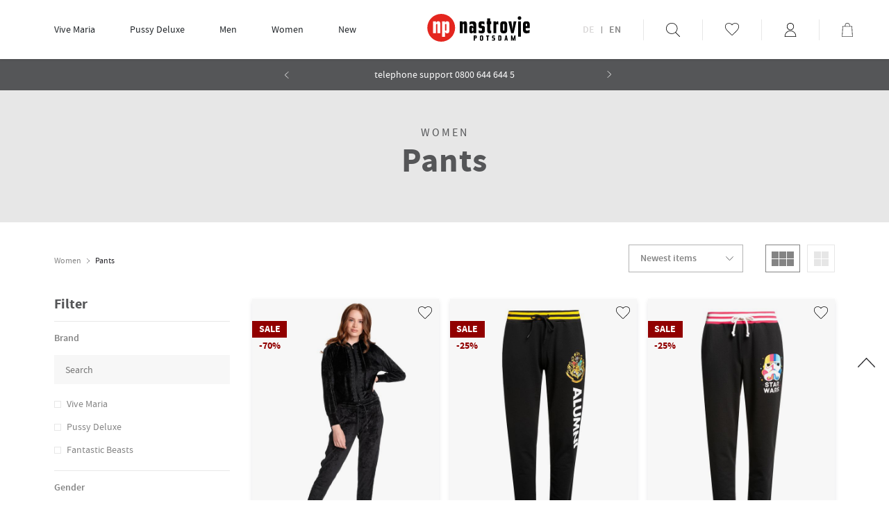

--- FILE ---
content_type: text/html; charset=UTF-8
request_url: https://www.napo-shop.de/en/women/pants
body_size: 75132
content:






    

<!DOCTYPE html>

<html lang="en" data-framework="vue" prefix="og: http://ogp.me/ns#" class="icons-loading">

<head>
    <script type="text/javascript">
    (function() {
        var _availableConsents = {"necessary.amazonPay":[true,["amazon-pay-abtesting-apa-migration","amazon-pay-abtesting-new-widgets","amazon-pay-connectedAuth","apay-session-set","language","amazon_Login_state_cache","amazon_Login_accessToken","apayLoginState","amzLoginType","amzDummy"],false],"necessary.googleAnalytics":[true,["_ga","_gid","_gat"],false],"necessary.consent":[true,[],null],"necessary.session":[true,[],null],"necessary.csrf":[true,["XSRF-TOKEN"],null],"necessary.shopbooster_cookie":[true,["plenty_cache"],null],"tracking.gtmProductList":[false,["sessionItemList"],false],"tracking.gtmGoogleAnalytics":[false,["\/^_gat_UA-\/","\/^_ga_\/","_ga","_gid","_gat","_gcl_au","_gcl_aw","\/^_gat_UA_\\S*\/","\/^_gat_UA-\\S*\/","\/^_gac_UA-\\S*\/","\/^_gac_UA_\\S*\/","\/^_dc_gtm_\\S*\/","\/^_gat_\\S*\/","\/^_gac_\\S*\/","AMP_TOKEN","__utma","__utmt","__utmb","__utmc","__utmz","__utmv","__utmx","__utmxx","_gaexp","_opt_awcid","_opt_awmid","_opt_awgid","_opt_awkid","_opt_utmc"],false],"tracking.gtmGoogleAds":[false,["IDE","1P_JAR","AID","ANID","CONSENT","DSID","DV","NID","APISID","HSID","SAPISID","SID","SIDCC","SSID","test_cookie","SEARCH_SAMESITE","__Secure-3PAPISID","__Secure-3PSID","__Secure-APISID","__Secure-HSID","__Secure-SSID"],false],"tracking.gtmFacebook":[false,["fr","_fbp"],false],"media.reCaptcha":[null,[],null]};
        var _allowedCookies = ["plenty_cache","amazon-pay-abtesting-apa-migration","amazon-pay-abtesting-new-widgets","amazon-pay-connectedAuth","apay-session-set","language","amazon_Login_state_cache","amazon_Login_accessToken","apayLoginState","amzLoginType","amzDummy","XSRF-TOKEN","_ga","_gid","_gat","plenty-shop-cookie","PluginSetPreview","SID_PLENTY_ADMIN_24400","PreviewCookie"] || [];

        window.ConsentManager = (function() {
            var _consents = (function() {
                var _rawCookie = document.cookie.split(";").filter(function (cookie) {
                    return cookie.trim().indexOf("plenty-shop-cookie=") === 0;
                })[0];

                if (!!_rawCookie) {
                    try {
                        _rawCookie = decodeURIComponent(_rawCookie);
                    } catch (e) {
                        document.cookie = "plenty-shop-cookie= ; expires = Thu, 01 Jan 1970 00:00:00 GMT"
                        return null;
                    }

                    try {
                        return JSON.parse(
                            _rawCookie.trim().substr("plenty-shop-cookie=".length)
                        );
                    } catch (e) {
                        return null;
                    }
                }
                return null;
            })();

            Object.keys(_consents || {}).forEach(function(group) {
                if(typeof _consents[group] === 'object' && _consents[group] !== null)
                {
                    Object.keys(_consents[group] || {}).forEach(function(key) {
                        var groupKey = group + "." + key;
                        if(_consents[group][key] && _availableConsents[groupKey] && _availableConsents[groupKey][1].length) {
                            Array.prototype.push.apply(_allowedCookies, _availableConsents[groupKey][1]);
                        }
                    });
                }
            });

            if(!_consents) {
                Object.keys(_availableConsents || {})
                    .forEach(function(groupKey) {
                        if(_availableConsents[groupKey] && ( _availableConsents[groupKey][0] || _availableConsents[groupKey][2] )) {
                            Array.prototype.push.apply(_allowedCookies, _availableConsents[groupKey][1]);
                        }
                    });
            }

            var _setResponse = function(key, response) {
                _consents = _consents || {};
                if(typeof key === "object" && typeof response === "undefined") {
                    _consents = key;
                    document.dispatchEvent(new CustomEvent("consent-change", {
                        detail: {key: null, value: null, data: key}
                    }));
                    _enableScriptsOnConsent();
                } else {
                    var groupKey = key.split(".")[0];
                    var consentKey = key.split(".")[1];
                    _consents[groupKey] = _consents[groupKey] || {};
                    if(consentKey === "*") {
                        Object.keys(_availableConsents).forEach(function(aKey) {
                            if(aKey.split(".")[0] === groupKey) {
                                _consents[groupKey][aKey.split(".")[1]] = response;
                            }
                        });
                    } else {
                        _consents[groupKey][consentKey] = response;
                    }
                    document.dispatchEvent(new CustomEvent("consent-change", {
                        detail: {key: key, value: response, data: _consents}
                    }));
                    _enableScriptsOnConsent();
                }
                if(!_consents.hasOwnProperty('_id')) {
                    _consents['_id'] = "a683916899fb99d16e19aca4c943cf1b81c952bd";
                }

                Object.keys(_availableConsents).forEach(function(key) {
                    if((_availableConsents[key][1] || []).length > 0) {
                        if(_isConsented(key)) {
                            _availableConsents[key][1].forEach(function(cookie) {
                                if(_allowedCookies.indexOf(cookie) < 0) _allowedCookies.push(cookie);
                            });
                        } else {
                            _allowedCookies = _allowedCookies.filter(function(cookie) {
                                return _availableConsents[key][1].indexOf(cookie) < 0;
                            });
                        }
                    }
                });

                document.cookie = "plenty-shop-cookie=" + JSON.stringify(_consents) + "; path=/; secure";
            };
            var _hasResponse = function() {
                return _consents !== null;
            };

            var _expireDate = function() {
                var expireSeconds = 0;
                                const date = new Date();
                date.setSeconds(date.getSeconds() + expireSeconds);
                const offset = date.getTimezoneOffset() / 60;
                date.setHours(date.getHours() - offset)
                return date.toUTCString();
            }
            var _isConsented = function(key) {
                var groupKey = key.split(".")[0];
                var consentKey = key.split(".")[1];

                if (consentKey === "*") {
                    return Object.keys(_availableConsents).some(function (aKey) {
                        var aGroupKey = aKey.split(".")[0];
                        return aGroupKey === groupKey && _isConsented(aKey);
                    });
                } else {
                    if(!_hasResponse()) {
                        return _availableConsents[key][0] || _availableConsents[key][2];
                    }

                    if(_consents.hasOwnProperty(groupKey) && _consents[groupKey].hasOwnProperty(consentKey))
                    {
                        return !!_consents[groupKey][consentKey];
                    }
                    else {
                        if(!!_availableConsents[key])
                        {
                            return _availableConsents[key][0];
                        }

                        console.warn("Cookie has been blocked due to not being registered: " + key);
                        return false;
                    }
                }
            };
            var _getConsents = function() {
                var _result = {};
                Object.keys(_availableConsents).forEach(function(key) {
                    var groupKey = key.split(".")[0];
                    var consentKey = key.split(".")[1];
                    _result[groupKey] = _result[groupKey] || {};
                    if(consentKey !== "*") {
                        _result[groupKey][consentKey] = _isConsented(key);
                    }
                });
                return _result;
            };
            var _isNecessary = function(key) {
                return _availableConsents.hasOwnProperty(key) && _availableConsents[key][0];
            };
            var _enableScriptsOnConsent = function() {
                var elementsToEnable = document.querySelectorAll("script[data-cookie-consent]");
                Array.prototype.slice.call(elementsToEnable).forEach(function(el) {
                    if(el.dataset && el.dataset.cookieConsent && el.type !== "application/javascript") {
                        var newScript = document.createElement("script");
                        if(el.src) {
                            newScript.src = el.src;
                        } else {
                            newScript.textContent = el.textContent;
                        }
                        el.parentNode.replaceChild(newScript, el);
                    }
                });
            };
            window.addEventListener("load", _enableScriptsOnConsent);
            
            return {
                setResponse: _setResponse,
                hasResponse: _hasResponse,
                isConsented: _isConsented,
                getConsents: _getConsents,
                isNecessary: _isNecessary
            };
        })();
    })();
</script>


    <script id="n2g_script">
        !function(e,t,n,c,r,a,i){e.Newsletter2GoTrackingObject=r,e[r]=e[r]||function(){(e[r].q=e[r].q||[]).push(arguments)},e[r].l=1*new Date,a=t.createElement(n),i=t.getElementsByTagName(n)[0],a.async=1,a.src=c,i.parentNode.insertBefore(a,i)}(window,document,"script","https://static.newsletter2go.com/utils.js","n2g");
        n2g('create', '5cjag5pf');
    </script>

    
<meta charset="utf-8">
<meta http-equiv="X-UA-Compatible" content="IE=edge">
<meta name="viewport" content="width=device-width, initial-scale=1">
<meta name="generator" content="plentymarkets" />

<meta name="theme-color" content="#369790" />

    
<link rel="icon" type="img/ico" href="https://cdn02.plentymarkets.com/embsowjb9n82/frontend/Plugin-Webshop/favicon.ico">


    <link rel="canonical" href="https://www.napo-shop.de/en/women/pants">

            <link rel="alternate" hreflang="x-default" href="https://www.napo-shop.de/damen/hosen"/>
            <link rel="alternate" hreflang="de" href="https://www.napo-shop.de/damen/hosen"/>
            <link rel="alternate" hreflang="en" href="https://www.napo-shop.de/en/women/pants"/>
    
<style data-font="Custom-Font">
    
                
        .icons-loading .fa { visibility: hidden !important; }
</style>

    <link rel="preload" href="https://cdn02.plentymarkets.com/embsowjb9n82/plugin/42/odnapo/css/ceres-icons.min.css" as="style" onload="this.onload=null;this.rel='stylesheet';">
<noscript><link rel="stylesheet" href="https://cdn02.plentymarkets.com/embsowjb9n82/plugin/42/odnapo/css/ceres-icons.min.css"></noscript>

    
<link rel="preload" as="style" href="https://cdn02.plentymarkets.com/embsowjb9n82/plugin/42/odnapo/css/ceres-base.min.css?v=98722c245fc7b673bf0b4ef83031b4ed13f03a79">
    <link rel="stylesheet" href="https://cdn02.plentymarkets.com/embsowjb9n82/plugin/42/odnapo/css/ceres-base.min.css?v=98722c245fc7b673bf0b4ef83031b4ed13f03a79">


<script type="application/javascript">
    /*! loadCSS. [c]2017 Filament Group, Inc. MIT License */
    /* This file is meant as a standalone workflow for
    - testing support for link[rel=preload]
    - enabling async CSS loading in browsers that do not support rel=preload
    - applying rel preload css once loaded, whether supported or not.
    */
    (function( w ){
        "use strict";
        // rel=preload support test
        if( !w.loadCSS ){
            w.loadCSS = function(){};
        }
        // define on the loadCSS obj
        var rp = loadCSS.relpreload = {};
        // rel=preload feature support test
        // runs once and returns a function for compat purposes
        rp.support = (function(){
            var ret;
            try {
                ret = w.document.createElement( "link" ).relList.supports( "preload" );
            } catch (e) {
                ret = false;
            }
            return function(){
                return ret;
            };
        })();

        // if preload isn't supported, get an asynchronous load by using a non-matching media attribute
        // then change that media back to its intended value on load
        rp.bindMediaToggle = function( link ){
            // remember existing media attr for ultimate state, or default to 'all'
            var finalMedia = link.media || "all";

            function enableStylesheet(){
                // unbind listeners
                if( link.addEventListener ){
                    link.removeEventListener( "load", enableStylesheet );
                } else if( link.attachEvent ){
                    link.detachEvent( "onload", enableStylesheet );
                }
                link.setAttribute( "onload", null );
                link.media = finalMedia;
            }

            // bind load handlers to enable media
            if( link.addEventListener ){
                link.addEventListener( "load", enableStylesheet );
            } else if( link.attachEvent ){
                link.attachEvent( "onload", enableStylesheet );
            }

            // Set rel and non-applicable media type to start an async request
            // note: timeout allows this to happen async to let rendering continue in IE
            setTimeout(function(){
                link.rel = "stylesheet";
                link.media = "only x";
            });
            // also enable media after 3 seconds,
            // which will catch very old browsers (android 2.x, old firefox) that don't support onload on link
            setTimeout( enableStylesheet, 3000 );
        };

        // loop through link elements in DOM
        rp.poly = function(){
            // double check this to prevent external calls from running
            if( rp.support() ){
                return;
            }
            var links = w.document.getElementsByTagName( "link" );
            for( var i = 0; i < links.length; i++ ){
                var link = links[ i ];
                // qualify links to those with rel=preload and as=style attrs
                if( link.rel === "preload" && link.getAttribute( "as" ) === "style" && !link.getAttribute( "data-loadcss" ) ){
                    // prevent rerunning on link
                    link.setAttribute( "data-loadcss", true );
                    // bind listeners to toggle media back
                    rp.bindMediaToggle( link );
                }
            }
        };

        // if unsupported, run the polyfill
        if( !rp.support() ){
            // run once at least
            rp.poly();

            // rerun poly on an interval until onload
            var run = w.setInterval( rp.poly, 500 );
            if( w.addEventListener ){
                w.addEventListener( "load", function(){
                    rp.poly();
                    w.clearInterval( run );
                } );
            } else if( w.attachEvent ){
                w.attachEvent( "onload", function(){
                    rp.poly();
                    w.clearInterval( run );
                } );
            }
        }


        // commonjs
        if( typeof exports !== "undefined" ){
            exports.loadCSS = loadCSS;
        }
        else {
            w.loadCSS = loadCSS;
        }
    }( typeof global !== "undefined" ? global : this ) );

    (function() {
        var checkIconFont = function() {
            if(!document.fonts || document.fonts.check("1em FontAwesome")) {
                document.documentElement.classList.remove('icons-loading');
            }
        };

        if(document.fonts) {
            document.fonts.addEventListener("loadingdone", checkIconFont);
            window.addEventListener("load", checkIconFont);
        }
        checkIconFont();
    })();
</script>








                    

<!-- Extend the existing style with a template -->
                            <script type="text/plain" data-cookie-consent="necessary.googleAnalytics">
    
    (function(i,s,o,g,r,a,m){i['GoogleAnalyticsObject']=r;i[r]=i[r]||function(){
            (i[r].q=i[r].q||[]).push(arguments)},i[r].l=1*new Date();a=s.createElement(o),
        m=s.getElementsByTagName(o)[0];a.async=1;a.src=g;m.parentNode.insertBefore(a,m)
    })(window,document,'script','https://www.google-analytics.com/analytics.js','ga');

    ga('create', 'UA-35686127-1', 'auto');
    ga('require', 'ecommerce');

            ga('set', 'anonymizeIp', true);
    
    ga('send', 'pageview');

            
    </script>

                    
<!-- Google Tag Manager Head -->
<script>
    dataLayer = [];
</script>
<script>
    window.addEventListener("load", function(event) {
        let cookieObj = gtmGetCookieValue("plenty-shop-cookie");
        gtmCheckScriptsOnConsent(cookieObj);
    });

    document.addEventListener("consent-change", function (event) {
        let cookieObj = event.detail.data;
        gtmCheckScriptsOnConsent(cookieObj);
    });

    function gtmGetCookieValue(cookieName) {
        const b = document.cookie.match('(^|;)\\s*' + cookieName + '\\s*=\\s*([^;]+)');
        if(b) {
            return JSON.parse(decodeURIComponent(b.pop()));
        }
    }

    function gtmInArray(needle, haystack) {
        let length = haystack.length;
        for (let i = 0; i < length; i++) {
            if (haystack[i] == needle) return true;
        }
        return false;
    }

    function gtmEnableScriptsOnConsent() {
        let el = document.getElementById('gtm-gtmAll');
        if (el) {
            let newScript = document.createElement("script");
            if (el.src) {
                newScript.src = el.src;
            } else {
                newScript.textContent = el.textContent;
            }
            el.parentNode.replaceChild(newScript, el);
        }
    }

    function gtmCheckScriptsOnConsent(cookieObj){
        let gtmConsents = ['gtmGoogleAnalytics', 'gtmProductList', 'gtmGoogleAds', 'gtmFacebook', 'gtmPinterest', 'gtmBilligerDe', 'gtmKelkoo', 'gtmPaypal', 'gtmAwin', 'gtmWebgains'];
        let gtmCustomConsents = ['gtmCustomCookieOne', 'gtmCustomCookieTwo', 'gtmCustomCookieThree', 'gtmCustomCookieFour', 'gtmCustomCookieFive', 'gtmCustomCookieSix', 'gtmCustomCookieSeven', 'gtmCustomCookieEight', 'gtmCustomCookieNine', 'gtmCustomCookieTen'];
        let gtmMergedConsents = gtmConsents.concat(gtmCustomConsents);
        let availableConsents = cookieObj;
        for (var availableConsentGroups in availableConsents) {
            if (typeof availableConsents[availableConsentGroups] === 'object') {
                for (var availableConsentEntries in availableConsents[availableConsentGroups]) {
                    if (availableConsents[availableConsentGroups][availableConsentEntries] === true) {
                        if (gtmInArray(availableConsentEntries, gtmMergedConsents)) {
                            gtmEnableScriptsOnConsent();
                            break;
                        }
                    }
                }
            }
        }
    }
</script>
    <script type="text/plain" id="gtm-gtmAll">
        (function (w, d, s, l, i) {
            w[l] = w[l] || [];
            w[l].push({
                'gtm.start':
                    new Date().getTime(), event: 'gtm.js'
            });
            var f = d.getElementsByTagName(s)[0],
                j = d.createElement(s), dl = l != 'dataLayer' ? '&l=' + l : '';
            j.async = true;
            j.src =
                'https://www.googletagmanager.com/gtm.js?id=' + i + dl;
            f.parentNode.insertBefore(j, f);
        })(window, document, 'script', 'dataLayer', 'GTM-NW5VVK2');
    </script>
<!-- End Google Tag Manager Head-->

                    



            



            
    
                

    
    
    
                    
    

    

<meta name="robots" content="ALL">
<meta property="og:title" content="Pants | Napo Webshop"/>
<meta property="og:type" content="article"/>
<meta property="og:url" content="https://www.napo-shop.de/en/women/pants"/>
<meta property="og:image" content="https://www.napo-shop.de/documents/"/>

<script type="application/ld+json">
{
    "@context": "http://schema.org",
    "@type": "WebSite",
    "url": "https://www.napo-shop.de/en/women/pants"
    }
</script>

<title>Pants | Napo Webshop</title>
    
    
        </head>

<body class="page-category-item page-category category-250 ">

                                
	<!-- Google Tag Manager Body (noscript) -->
	<noscript><iframe src="https://www.googletagmanager.com/ns.html?id=GTM-NW5VVK2"
	height="0" width="0" style="display:none;visibility:hidden"></iframe></noscript>
	<!-- End Google Tag Manager Body (noscript) -->


            

    <script>
        if('ontouchstart' in document.documentElement) {
            document.body.classList.add("touch");
        }else {
            document.body.classList.add("no-touch");
        }
    </script>

    <div class="page overflow-visible--lg" id="vue-app">

        <div class="page__top">
            <!-- messages -->
            <notifications template="#vue-notifications" :initial-notifications="{&quot;error&quot;:null,&quot;warn&quot;:null,&quot;info&quot;:null,&quot;success&quot;:null,&quot;log&quot;:null}"></notifications>
        </div>

        <div class="page__main">

                            <header class="header__wrapper">
    <div class="header__fixed">
        <div class="container">
            
<div class="shop-nav__wrapper">

    <div class="shop-nav">
        <button class="nav__mobile-menu"
                v-open-mobile-navigation>
            <span class="nav__menu-icon"></span>
            <span class="nav__menu-icon"></span>
            <span class="nav__menu-icon"></span>
            <span class="nav__menu-icon"></span>
            <span class="nav__menu-icon"></span>
            <span class="nav__menu-icon"></span>
            <span class="nav__mobile-menu-trigger"
                  v-open-mobile-navigation>
            </span>
        </button>
        <span class="nav__menu-icon-label"
              v-open-mobile-navigation>
            Menu
        </span>
    </div>

    <nav class="nav__wrapper">
        
<ul class="megamenu__list" role="menubar" itemscope="itemscope" itemtype="http://schema.org/SiteNavigationElement">
    
        
    
            
        
                                        
                                                                                                                                                                    
            
                <li class="megamenu__item" role="menuitem" data-sub-menu-id="id--megamenu__sub-dropdown0">
                    <a href="/en/vive-maria"
                       title="Vive Maria"
                       class="megamenu__link"
                       v-render-category="{ id: 545, type: 'item' }"
                       itemprop="url">
                        Vive Maria
                    </a>
                </li>

                <li class="megamenu__sub-menu megamenu__sub-menu--hidden" id="id--megamenu__sub-dropdown0">
                    <ul class="megamenu__sub-container">
                        <li class="megamenu__sub-wrap">
                            <span class="megamenu__sub-name">Vive Maria</span>
                            <ul class="megamenu__sub-list">
                                                                                                                                                                                        <li class="megamenu__sub-item">
                                                <a href="/en/vive-maria/dresses"
                                                   v-render-category="{ id: 548, type: 'item' }">
                                                    Dresses
                                                </a>
                                            </li>
                                                                                                                                                                                                                                    <li class="megamenu__sub-item">
                                                <a href="/en/vive-maria/shirts-tops-blouses"
                                                   v-render-category="{ id: 549, type: 'item' }">
                                                    Shirts, Tops &amp; Blouses
                                                </a>
                                            </li>
                                                                                                                                                                                                                                    <li class="megamenu__sub-item">
                                                <a href="/en/vive-maria/jackets-coats"
                                                   v-render-category="{ id: 553, type: 'item' }">
                                                    Jackets &amp; Coats
                                                </a>
                                            </li>
                                                                                                                                                                                                                                    <li class="megamenu__sub-item">
                                                <a href="/en/vive-maria/pants"
                                                   v-render-category="{ id: 555, type: 'item' }">
                                                    Pants
                                                </a>
                                            </li>
                                                                                                                                                                                                                                    <li class="megamenu__sub-item">
                                                <a href="/en/vive-maria/skirts"
                                                   v-render-category="{ id: 556, type: 'item' }">
                                                    Skirts
                                                </a>
                                            </li>
                                                                                                                                        </ul>
                                                            <a class="megamenu__to-all"
                                   title="View all categories - Vive Maria"
                                   href="/en/new/vive-maria">
                                    View all categories
                                </a>
                                                        
                                
                                <a class="megamenu__special megamenu__special--sale"
                                   href="/en/vive-maria/sale" data-lang="en">
                                    Sale
                                </a>

                                                        
                                
                                <a class="megamenu__special megamenu__special--new"
                                   href="/en/vive-maria/new" data-lang="en">
                                    New
                                </a>

                                                    </li>

                        <li class="megamenu__sub-teaser-wrap">

                            
                                                            <a href="https://www.napo-shop.de/en/vive-maria"
                                   class="megamenu__tease-inner">
                                    <img class="megamenu__teaser-image"
                                         src="/documents/category/809/VM-FS22.jpg"
                                         alt="New Collection">
                                    <span class="megamenu__teaser-box">
                                        New Collection
                                    </span>
                                </a>
                                                    </li>
                    </ul>
                </li>

                        
        
                                        
                        
            
                
                        
        
                                        
                                                                                                                                                                                                                                                                                                                
            
                <li class="megamenu__item" role="menuitem" data-sub-menu-id="id--megamenu__sub-dropdown1">
                    <a href="/en/pussy-deluxe"
                       title="Pussy Deluxe"
                       class="megamenu__link"
                       v-render-category="{ id: 417, type: 'item' }"
                       itemprop="url">
                        Pussy Deluxe
                    </a>
                </li>

                <li class="megamenu__sub-menu megamenu__sub-menu--hidden" id="id--megamenu__sub-dropdown1">
                    <ul class="megamenu__sub-container">
                        <li class="megamenu__sub-wrap">
                            <span class="megamenu__sub-name">Pussy Deluxe</span>
                            <ul class="megamenu__sub-list">
                                                                                                                                                                                        <li class="megamenu__sub-item">
                                                <a href="/en/pussy-deluxe/accessories"
                                                   v-render-category="{ id: 504, type: 'item' }">
                                                    Accessories
                                                </a>
                                            </li>
                                                                                                                                                                                                                                    <li class="megamenu__sub-item">
                                                <a href="/en/pussy-deluxe/jumpsuits"
                                                   v-render-category="{ id: 496, type: 'item' }">
                                                    Jumpsuits
                                                </a>
                                            </li>
                                                                                                                                                                                                                                    <li class="megamenu__sub-item">
                                                <a href="/en/pussy-deluxe/pants"
                                                   v-render-category="{ id: 484, type: 'item' }">
                                                    Pants
                                                </a>
                                            </li>
                                                                                                                                                                                                                                    <li class="megamenu__sub-item">
                                                <a href="/en/pussy-deluxe/swimwear"
                                                   v-render-category="{ id: 418, type: 'item' }">
                                                    Swimwear
                                                </a>
                                            </li>
                                                                                                                                                                                                                                    <li class="megamenu__sub-item">
                                                <a href="/en/pussy-deluxe/tees-tops"
                                                   v-render-category="{ id: 438, type: 'item' }">
                                                    Tees &amp; Tops
                                                </a>
                                            </li>
                                                                                                                                                                                                                                    <li class="megamenu__sub-item">
                                                <a href="/en/pussy-deluxe/dresses"
                                                   v-render-category="{ id: 487, type: 'item' }">
                                                    Dresses
                                                </a>
                                            </li>
                                                                                                                                                                                                                                    <li class="megamenu__sub-item">
                                                <a href="/en/pussy-deluxe/jackets-coats"
                                                   v-render-category="{ id: 503, type: 'item' }">
                                                    Jackets &amp; Coats
                                                </a>
                                            </li>
                                                                                                                                                                                                                                    <li class="megamenu__sub-item">
                                                <a href="/en/pussy-deluxe/lingerie-sets-pyjamas"
                                                   v-render-category="{ id: 419, type: 'item' }">
                                                    Lingerie Sets &amp; Pyjamas
                                                </a>
                                            </li>
                                                                                                                                                                                                                                    <li class="megamenu__sub-item">
                                                <a href="/en/pussy-deluxe/sweater-hoodies"
                                                   v-render-category="{ id: 494, type: 'item' }">
                                                    Sweater &amp; Hoodies
                                                </a>
                                            </li>
                                                                                                                                                                                                                                    <li class="megamenu__sub-item">
                                                <a href="/en/pussy-deluxe/kidswear"
                                                   v-render-category="{ id: 907, type: 'item' }">
                                                    kidswear
                                                </a>
                                            </li>
                                                                                                                                        </ul>
                                                            <a class="megamenu__to-all"
                                   title="View all categories - Pussy Deluxe"
                                   href="/en/new/pussy-deluxe">
                                    View all categories
                                </a>
                                                        
                                
                                <a class="megamenu__special megamenu__special--sale"
                                   href="/en/pussy-deluxe/sale" data-lang="en">
                                    Sale
                                </a>

                                                        
                                
                                <a class="megamenu__special megamenu__special--new"
                                   href="/en/pussy-deluxe/new" data-lang="en">
                                    New
                                </a>

                                                    </li>

                        <li class="megamenu__sub-teaser-wrap">

                            
                                                            <a href="https://www.napo-shop.de/en/pussy-deluxe"
                                   class="megamenu__tease-inner">
                                    <img class="megamenu__teaser-image"
                                         src="/documents/category/827/PD-HW-21.jpg"
                                         alt="Pussy Deluxe">
                                    <span class="megamenu__teaser-box">
                                        Pussy Deluxe
                                    </span>
                                </a>
                                                    </li>
                    </ul>
                </li>

                        
        
                                        
                                                                                                            
            
                <li class="megamenu__item" role="menuitem" data-sub-menu-id="id--megamenu__sub-dropdown2">
                    <a href="/en/men"
                       title="Men"
                       class="megamenu__link"
                       v-render-category="{ id: 238, type: 'item' }"
                       itemprop="url">
                        Men
                    </a>
                </li>

                <li class="megamenu__sub-menu megamenu__sub-menu--hidden" id="id--megamenu__sub-dropdown2">
                    <ul class="megamenu__sub-container">
                        <li class="megamenu__sub-wrap">
                            <span class="megamenu__sub-name">Men</span>
                            <ul class="megamenu__sub-list">
                                                                                                                                                                                        <li class="megamenu__sub-item">
                                                <a href="/en/men/accessories"
                                                   v-render-category="{ id: 648, type: 'item' }">
                                                    Accessories
                                                </a>
                                            </li>
                                                                                                                                                                                                                                    <li class="megamenu__sub-item">
                                                <a href="/en/men/tees-tanks"
                                                   v-render-category="{ id: 242, type: 'item' }">
                                                    Tees &amp; Tanks
                                                </a>
                                            </li>
                                                                                                                                                                                                                                    <li class="megamenu__sub-item">
                                                <a href="/en/men/sweater-hoodies"
                                                   v-render-category="{ id: 249, type: 'item' }">
                                                    Sweater &amp; Hoodies
                                                </a>
                                            </li>
                                                                                                                                        </ul>
                                                            <a class="megamenu__to-all"
                                    title="View all categories - Men"
                                    href="/en/men"
                                    data-to-all="true"
                                    v-render-category="{ id: 238, type: 'item' }">
                                    View all categories
                                </a>
                                                        
                                
                                <a class="megamenu__special megamenu__special--sale"
                                   href="/en/men/sale" data-lang="en">
                                    Sale
                                </a>

                                                        
                                
                                <a class="megamenu__special megamenu__special--new"
                                   href="/en/men/new" data-lang="en">
                                    New
                                </a>

                                                    </li>

                        <li class="megamenu__sub-teaser-wrap">

                            
                                                            <a href="https://www.napo-shop.de/en/men"
                                   class="megamenu__tease-inner">
                                    <img class="megamenu__teaser-image"
                                         src="/documents/category/811/Brands-Herren.jpg"
                                         alt="Men">
                                    <span class="megamenu__teaser-box">
                                        Men
                                    </span>
                                </a>
                                                    </li>
                    </ul>
                </li>

                        
        
                                        
                                                                                                                                                                                                                                                                                                                
            
                <li class="megamenu__item" role="menuitem" data-sub-menu-id="id--megamenu__sub-dropdown3">
                    <a href="/en/women"
                       title="Women"
                       class="megamenu__link"
                       v-render-category="{ id: 239, type: 'item' }"
                       itemprop="url">
                        Women
                    </a>
                </li>

                <li class="megamenu__sub-menu megamenu__sub-menu--hidden" id="id--megamenu__sub-dropdown3">
                    <ul class="megamenu__sub-container">
                        <li class="megamenu__sub-wrap">
                            <span class="megamenu__sub-name">Women</span>
                            <ul class="megamenu__sub-list">
                                                                                                                                                                                        <li class="megamenu__sub-item">
                                                <a href="/en/women/accessories"
                                                   v-render-category="{ id: 244, type: 'item' }">
                                                    Accessories
                                                </a>
                                            </li>
                                                                                                                                                                                                                                    <li class="megamenu__sub-item">
                                                <a href="/en/women/tees-tops-blouses"
                                                   v-render-category="{ id: 243, type: 'item' }">
                                                    Tees, Tops &amp; Blouses
                                                </a>
                                            </li>
                                                                                                                                                                                                                                    <li class="megamenu__sub-item">
                                                <a href="/en/women/sweater-hoodies-cardigans"
                                                   v-render-category="{ id: 248, type: 'item' }">
                                                    Sweater, Hoodies &amp; Cardigans
                                                </a>
                                            </li>
                                                                                                                                                                                                                                    <li class="megamenu__sub-item">
                                                <a href="/en/women/dresses"
                                                   v-render-category="{ id: 252, type: 'item' }">
                                                    Dresses
                                                </a>
                                            </li>
                                                                                                                                                                                                                                    <li class="megamenu__sub-item">
                                                <a href="/en/women/skirts"
                                                   v-render-category="{ id: 488, type: 'item' }">
                                                    Skirts
                                                </a>
                                            </li>
                                                                                                                                                                                                                                    <li class="megamenu__sub-item">
                                                <a href="/en/women/pants"
                                                   v-render-category="{ id: 250, type: 'item' }">
                                                    Pants
                                                </a>
                                            </li>
                                                                                                                                                                                                                                    <li class="megamenu__sub-item">
                                                <a href="/en/women/lingerie-sets-pyjamas-nightwear"
                                                   v-render-category="{ id: 246, type: 'item' }">
                                                    Lingerie Sets, Pyjamas &amp; Nightwear
                                                </a>
                                            </li>
                                                                                                                                                                                                                                    <li class="megamenu__sub-item">
                                                <a href="/en/women/swimwear"
                                                   v-render-category="{ id: 247, type: 'item' }">
                                                    Swimwear
                                                </a>
                                            </li>
                                                                                                                                                                                                                                    <li class="megamenu__sub-item">
                                                <a href="/en/women/jackets-coats"
                                                   v-render-category="{ id: 253, type: 'item' }">
                                                    Jackets &amp; Coats
                                                </a>
                                            </li>
                                                                                                                                                                                                                                    <li class="megamenu__sub-item">
                                                <a href="/en/women/overalls-jumpsuits"
                                                   v-render-category="{ id: 251, type: 'item' }">
                                                    Overalls &amp; Jumpsuits
                                                </a>
                                            </li>
                                                                                                                                        </ul>
                                                            <a class="megamenu__to-all"
                                    title="View all categories - Women"
                                    href="/en/women"
                                    data-to-all="true"
                                    v-render-category="{ id: 239, type: 'item' }">
                                    View all categories
                                </a>
                                                        
                                
                                <a class="megamenu__special megamenu__special--sale"
                                   href="/en/women/sale" data-lang="en">
                                    Sale
                                </a>

                                                        
                                
                                <a class="megamenu__special megamenu__special--new"
                                   href="/en/women/new" data-lang="en">
                                    New
                                </a>

                                                    </li>

                        <li class="megamenu__sub-teaser-wrap">

                            
                                                            <a href="https://www.napo-shop.de/en/women"
                                   class="megamenu__tease-inner">
                                    <img class="megamenu__teaser-image"
                                         src="/documents/category/810/LT-FS21-Damen.jpg"
                                         alt="Women">
                                    <span class="megamenu__teaser-box">
                                        Women
                                    </span>
                                </a>
                                                    </li>
                    </ul>
                </li>

                        
        
                                        
                                                                                                                                                                                                                                                                                                                                                                                                                                                                                                                                                                                                                                    
            
                <li class="megamenu__item" role="menuitem" data-sub-menu-id="id--megamenu__sub-dropdown4">
                    <a href="/en/new"
                       title="New"
                       class="megamenu__link"
                       v-render-category="{ id: 412, type: 'item' }"
                       itemprop="url">
                        New
                    </a>
                </li>

                <li class="megamenu__sub-menu megamenu__sub-menu--hidden" id="id--megamenu__sub-dropdown4">
                    <ul class="megamenu__sub-container">
                        <li class="megamenu__sub-wrap">
                            <span class="megamenu__sub-name">New</span>
                            <ul class="megamenu__sub-list">
                                                                                                                                                                                        <li class="megamenu__sub-item">
                                                <a href="/en/new/doctor-who"
                                                   v-render-category="{ id: 836, type: 'item' }">
                                                    Doctor Who
                                                </a>
                                            </li>
                                                                                                                                                                                                                                    <li class="megamenu__sub-item">
                                                <a href="/en/pussy-deluxe">
                                                    Pussy Deluxe
                                                </a>
                                            </li>
                                                                                                                                                                                                                                    <li class="megamenu__sub-item">
                                                <a href="/en/new/undercover-sale"
                                                   v-render-category="{ id: 908, type: 'item' }">
                                                    Undercover Sale
                                                </a>
                                            </li>
                                                                                                                                                                                                                                    <li class="megamenu__sub-item">
                                                <a href="/en/vive-maria">
                                                    Vive Maria
                                                </a>
                                            </li>
                                                                                                                                                                                                                                    <li class="megamenu__sub-item">
                                                <a href="/en/new/alice-in-wonderland"
                                                   v-render-category="{ id: 434, type: 'item' }">
                                                    Alice in Wonderland
                                                </a>
                                            </li>
                                                                                                                                                                                                                                    <li class="megamenu__sub-item">
                                                <a href="/en/new/assassin-s-creed"
                                                   v-render-category="{ id: 676, type: 'item' }">
                                                    Assassin&#039;s Creed
                                                </a>
                                            </li>
                                                                                                                                                                                                                                    <li class="megamenu__sub-item">
                                                <a href="/en/new/back-to-the-future"
                                                   v-render-category="{ id: 858, type: 'item' }">
                                                    Back To The Future
                                                </a>
                                            </li>
                                                                                                                                                                                                                                    <li class="megamenu__sub-item">
                                                <a href="/en/new/batman"
                                                   v-render-category="{ id: 594, type: 'item' }">
                                                    Batman
                                                </a>
                                            </li>
                                                                                                                                                                                                                                    <li class="megamenu__sub-item">
                                                <a href="/en/disney">
                                                    Disney
                                                </a>
                                            </li>
                                                                                                                                                                                                                                    <li class="megamenu__sub-item">
                                                <a href="/en/new/dragons"
                                                   v-render-category="{ id: 775, type: 'item' }">
                                                    Dragons
                                                </a>
                                            </li>
                                                                                                                                                                                                                                    <li class="megamenu__sub-item">
                                                <a href="/en/new/harry-potter"
                                                   v-render-category="{ id: 696, type: 'item' }">
                                                    Harry Potter
                                                </a>
                                            </li>
                                                                                                                                                                                                                                    <li class="megamenu__sub-item">
                                                <a href="/en/new/marvel"
                                                   v-render-category="{ id: 814, type: 'item' }">
                                                    Marvel
                                                </a>
                                            </li>
                                                                                                                                                                                                                                    <li class="megamenu__sub-item">
                                                <a href="/en/new/minions"
                                                   v-render-category="{ id: 444, type: 'item' }">
                                                    Minions
                                                </a>
                                            </li>
                                                                                                                                                                                                                                    <li class="megamenu__sub-item">
                                                <a href="/en/new/sesame-street"
                                                   v-render-category="{ id: 432, type: 'item' }">
                                                    Sesam Straße
                                                </a>
                                            </li>
                                                                                                                                                                                                                                    <li class="megamenu__sub-item">
                                                <a href="/en/new/star-wars"
                                                   v-render-category="{ id: 570, type: 'item' }">
                                                    Star Wars
                                                </a>
                                            </li>
                                                                                                                                                                                                                                    <li class="megamenu__sub-item">
                                                <a href="/en/new/tatort"
                                                   v-render-category="{ id: 689, type: 'item' }">
                                                    Tatort
                                                </a>
                                            </li>
                                                                                                                                                                                                                                    <li class="megamenu__sub-item">
                                                <a href="/en/new/the-big-lebowski"
                                                   v-render-category="{ id: 819, type: 'item' }">
                                                    The Big Lebowski
                                                </a>
                                            </li>
                                                                                                                                                                                                                                    <li class="megamenu__sub-item">
                                                <a href="/en/new/the-nightmare-before-christmas"
                                                   v-render-category="{ id: 433, type: 'item' }">
                                                    The Nightmare Before Christmas
                                                </a>
                                            </li>
                                                                                                                                                                                                                                    <li class="megamenu__sub-item">
                                                <a href="/en/new/american-horror-story"
                                                   v-render-category="{ id: 584, type: 'item' }">
                                                    American Horror Story
                                                </a>
                                            </li>
                                                                                                                                                                                                                                    <li class="megamenu__sub-item">
                                                <a href="/en/new/vikings"
                                                   v-render-category="{ id: 424, type: 'item' }">
                                                    Vikings
                                                </a>
                                            </li>
                                                                                                                                                                                                                                    <li class="megamenu__sub-item">
                                                <a href="/en/new/miscellaneous"
                                                   v-render-category="{ id: 895, type: 'item' }">
                                                    Miscellaneous
                                                </a>
                                            </li>
                                                                                                                                        </ul>
                                                            <a class="megamenu__to-all"
                                    title="View all categories - New"
                                    href="/en/new"
                                    data-to-all="true"
                                    v-render-category="{ id: 412, type: 'item' }">
                                    View all categories
                                </a>
                                                        
                                
                                <a class="megamenu__special megamenu__special--sale"
                                   href="/en/new/sale" data-lang="en">
                                    Sale
                                </a>

                                                        
                                
                                <a class="megamenu__special megamenu__special--new"
                                   href="/en/new/new" data-lang="en">
                                    New
                                </a>

                                                    </li>

                        <li class="megamenu__sub-teaser-wrap">

                            
                                                            <a href="https://www.napo-shop.de/en/brands"
                                   class="megamenu__tease-inner">
                                    <img class="megamenu__teaser-image"
                                         src="/documents/category/828/Brands-Star-Trek-706x480.jpg"
                                         alt="Brands">
                                    <span class="megamenu__teaser-box">
                                        Brands
                                    </span>
                                </a>
                                                    </li>
                    </ul>
                </li>

                        
        
                                        
                        
            
                
                        

</ul>
    </nav>

    <div class="shop-nav__logo-wrapper" role="banner">
                <a href="https://www.napo-shop.de/en" title="">
            <img class="shop-nav__logo"
                 alt=""
                 src="https://cdn02.plentymarkets.com/embsowjb9n82/plugin/42/odnapo/images/logos/nastrovje.svg"
                 data-maria="https://cdn02.plentymarkets.com/embsowjb9n82/plugin/42/odnapo/images/logos/vive-maria.svg"
                 data-deluxe="https://cdn02.plentymarkets.com/embsowjb9n82/plugin/42/odnapo/images/logos/pussy-deluxe.svg"
                 data-potsdam="https://cdn02.plentymarkets.com/embsowjb9n82/plugin/42/odnapo/images/logos/nastrovje.svg" />
        </a>
    </div>
    <nav class="header__controls">
        <ul class="shop-nav__list" role="menubar">
            <li class="menuitem">

                
                                
                <ul class="lang-switch__list">
                                            <li class="lang-switch__list-item">
                            <a href="https://www.napo-shop.de/damen/hosen"
                               class="lang-switch__list-link"
                               data-update-url>
                                DE
                            </a>
                        </li>
                                            <li class="lang-switch__list-item">
                            <a href="https://www.napo-shop.de/en/women/pants"
                               class="lang-switch__list-link"
                               data-update-url>
                                EN
                            </a>
                        </li>
                                    </ul>
            </li>
            <li role="menuitem">
                <button class="shop-nav__btn shop-nav__search-btn"
                        v-toggle-search>
                    <i class="icon__search"></i>
                </button>
            </li>

                            <li class="menuitem">
                    <wish-list-count>
                        <button class="shop-nav__btn">
                            <i class="icon__wish-list">
                                <span class="shop-nav__wish-list-wrap"></span>
                            </i>
                        </button>
                    </wish-list-count>
                </li>
            
            <li role="menuitem">
                <user-login-handler>
                    <a href="#"
                       class="shop-nav__btn">
                        <i class="icon__user"
                           aria-hidden="true"></i>
                    </a>
                </user-login-handler>
            </li>
            <li role="menuitem">
                <button v-toggle-basket-preview
                        class="shop-nav__btn shop-nav__btn-basket-preview"
                        @mouseover.once="$store.dispatch('loadComponent', 'basket-preview')">
                    <i class="icon__cart">
                        <basket-quantity></basket-quantity>
                    </i>
                </button>
            </li>
        </ul>
    </nav>
</div>
            <item-search type="desktop"></item-search>
        </div>
    </div>
    
<div class="top-header__wrapper">
    <div class="container">
        <div class="swiper-container-topheader top-header__list">
            <div class="swiper-wrapper">
                                                            <div class="swiper-slide top-header__item">
                            telephone support 0800 644 644 5
                        </div>
                                                </div>
            <!-- Add Arrows -->
            <div class="swiper-button-next"></div>
            <div class="swiper-button-prev"></div>
        </div>
    </div>
</div>
</header>

    

<mobile-navigation :navigation-tree-data="[{&quot;id&quot;:912,&quot;type&quot;:&quot;item&quot;,&quot;childCount&quot;:1,&quot;itemCount&quot;:[{&quot;categoryId&quot;:&quot;912&quot;,&quot;webstoreId&quot;:&quot;2&quot;,&quot;lang&quot;:&quot;en&quot;,&quot;count&quot;:&quot;123&quot;,&quot;createdAt&quot;:&quot;2023-04-18 13:36:38&quot;,&quot;updatedAt&quot;:&quot;2026-01-26 02:55:09&quot;,&quot;variationCount&quot;:&quot;402&quot;,&quot;customerClassId&quot;:&quot;2&quot;}],&quot;details&quot;:[],&quot;children&quot;:[{&quot;id&quot;:919,&quot;type&quot;:&quot;item&quot;,&quot;childCount&quot;:0,&quot;itemCount&quot;:[{&quot;categoryId&quot;:&quot;919&quot;,&quot;webstoreId&quot;:&quot;2&quot;,&quot;lang&quot;:&quot;en&quot;,&quot;count&quot;:&quot;11&quot;,&quot;createdAt&quot;:&quot;2023-04-18 14:06:05&quot;,&quot;updatedAt&quot;:&quot;2026-01-26 02:55:09&quot;,&quot;variationCount&quot;:&quot;46&quot;,&quot;customerClassId&quot;:&quot;2&quot;}],&quot;details&quot;:[]}]},{&quot;id&quot;:545,&quot;type&quot;:&quot;item&quot;,&quot;childCount&quot;:13,&quot;itemCount&quot;:[{&quot;categoryId&quot;:&quot;545&quot;,&quot;webstoreId&quot;:&quot;2&quot;,&quot;lang&quot;:&quot;en&quot;,&quot;count&quot;:&quot;26&quot;,&quot;createdAt&quot;:&quot;2021-02-01 15:47:29&quot;,&quot;updatedAt&quot;:&quot;2026-01-26 02:55:09&quot;,&quot;variationCount&quot;:&quot;133&quot;,&quot;customerClassId&quot;:&quot;2&quot;}],&quot;details&quot;:[{&quot;lang&quot;:&quot;en&quot;,&quot;name&quot;:&quot;Vive Maria&quot;,&quot;nameUrl&quot;:&quot;vive-maria&quot;,&quot;metaTitle&quot;:&quot;&quot;,&quot;imagePath&quot;:null,&quot;image2Path&quot;:null}],&quot;children&quot;:[{&quot;id&quot;:548,&quot;type&quot;:&quot;item&quot;,&quot;childCount&quot;:0,&quot;itemCount&quot;:[{&quot;categoryId&quot;:&quot;548&quot;,&quot;webstoreId&quot;:&quot;2&quot;,&quot;lang&quot;:&quot;en&quot;,&quot;count&quot;:&quot;9&quot;,&quot;createdAt&quot;:&quot;2021-02-01 15:47:29&quot;,&quot;updatedAt&quot;:&quot;2026-01-26 02:55:09&quot;,&quot;variationCount&quot;:&quot;54&quot;,&quot;customerClassId&quot;:&quot;2&quot;}],&quot;details&quot;:[{&quot;lang&quot;:&quot;en&quot;,&quot;name&quot;:&quot;Dresses&quot;,&quot;nameUrl&quot;:&quot;dresses&quot;,&quot;metaTitle&quot;:&quot;&quot;,&quot;imagePath&quot;:&quot;category\/548\/Unterkategorie-Banner-VM-HW-2018-Kleider-EN-Version-2.jpg&quot;,&quot;image2Path&quot;:null}]},{&quot;id&quot;:549,&quot;type&quot;:&quot;item&quot;,&quot;childCount&quot;:0,&quot;itemCount&quot;:[{&quot;categoryId&quot;:&quot;549&quot;,&quot;webstoreId&quot;:&quot;2&quot;,&quot;lang&quot;:&quot;en&quot;,&quot;count&quot;:&quot;5&quot;,&quot;createdAt&quot;:&quot;2021-02-01 15:47:29&quot;,&quot;updatedAt&quot;:&quot;2026-01-26 02:55:09&quot;,&quot;variationCount&quot;:&quot;25&quot;,&quot;customerClassId&quot;:&quot;2&quot;}],&quot;details&quot;:[{&quot;lang&quot;:&quot;en&quot;,&quot;name&quot;:&quot;Shirts, Tops &amp; Blouses&quot;,&quot;nameUrl&quot;:&quot;shirts-tops-blouses&quot;,&quot;metaTitle&quot;:&quot;&quot;,&quot;imagePath&quot;:&quot;category\/549\/Unterkategorie-Banner-VM-HW-2018-Shirts-Tops-und-Blusen-EN-V.jpg&quot;,&quot;image2Path&quot;:null}]},{&quot;id&quot;:553,&quot;type&quot;:&quot;item&quot;,&quot;childCount&quot;:0,&quot;itemCount&quot;:[{&quot;categoryId&quot;:&quot;553&quot;,&quot;webstoreId&quot;:&quot;2&quot;,&quot;lang&quot;:&quot;en&quot;,&quot;count&quot;:&quot;1&quot;,&quot;createdAt&quot;:&quot;2025-11-04 18:56:16&quot;,&quot;updatedAt&quot;:&quot;2026-01-26 02:55:09&quot;,&quot;variationCount&quot;:&quot;1&quot;,&quot;customerClassId&quot;:&quot;2&quot;}],&quot;details&quot;:[{&quot;lang&quot;:&quot;en&quot;,&quot;name&quot;:&quot;Jackets &amp; Coats&quot;,&quot;nameUrl&quot;:&quot;jackets-coats&quot;,&quot;metaTitle&quot;:&quot;&quot;,&quot;imagePath&quot;:null,&quot;image2Path&quot;:null}]},{&quot;id&quot;:555,&quot;type&quot;:&quot;item&quot;,&quot;childCount&quot;:0,&quot;itemCount&quot;:[{&quot;categoryId&quot;:&quot;555&quot;,&quot;webstoreId&quot;:&quot;2&quot;,&quot;lang&quot;:&quot;en&quot;,&quot;count&quot;:&quot;1&quot;,&quot;createdAt&quot;:&quot;2021-02-01 15:47:29&quot;,&quot;updatedAt&quot;:&quot;2026-01-26 02:55:09&quot;,&quot;variationCount&quot;:&quot;6&quot;,&quot;customerClassId&quot;:&quot;2&quot;}],&quot;details&quot;:[{&quot;lang&quot;:&quot;en&quot;,&quot;name&quot;:&quot;Pants&quot;,&quot;nameUrl&quot;:&quot;pants&quot;,&quot;metaTitle&quot;:&quot;&quot;,&quot;imagePath&quot;:&quot;category\/555\/Unterkategorie-Banner-VM-FS-2018-Hosen-EN.jpg&quot;,&quot;image2Path&quot;:null}]},{&quot;id&quot;:556,&quot;type&quot;:&quot;item&quot;,&quot;childCount&quot;:0,&quot;itemCount&quot;:[{&quot;categoryId&quot;:&quot;556&quot;,&quot;webstoreId&quot;:&quot;2&quot;,&quot;lang&quot;:&quot;en&quot;,&quot;count&quot;:&quot;2&quot;,&quot;createdAt&quot;:&quot;2021-02-01 15:47:29&quot;,&quot;updatedAt&quot;:&quot;2026-01-26 02:55:09&quot;,&quot;variationCount&quot;:&quot;4&quot;,&quot;customerClassId&quot;:&quot;2&quot;}],&quot;details&quot;:[{&quot;lang&quot;:&quot;en&quot;,&quot;name&quot;:&quot;Skirts&quot;,&quot;nameUrl&quot;:&quot;skirts&quot;,&quot;metaTitle&quot;:&quot;&quot;,&quot;imagePath&quot;:null,&quot;image2Path&quot;:null}]}]},{&quot;id&quot;:223,&quot;type&quot;:&quot;item&quot;,&quot;childCount&quot;:0,&quot;itemCount&quot;:[{&quot;categoryId&quot;:&quot;223&quot;,&quot;webstoreId&quot;:&quot;2&quot;,&quot;lang&quot;:&quot;en&quot;,&quot;count&quot;:&quot;3&quot;,&quot;createdAt&quot;:&quot;2021-02-01 15:47:29&quot;,&quot;updatedAt&quot;:&quot;2026-01-26 02:55:09&quot;,&quot;variationCount&quot;:&quot;10&quot;,&quot;customerClassId&quot;:&quot;2&quot;}],&quot;details&quot;:[{&quot;lang&quot;:&quot;en&quot;,&quot;name&quot;:&quot;News&quot;,&quot;nameUrl&quot;:&quot;news&quot;,&quot;metaTitle&quot;:&quot;&quot;,&quot;imagePath&quot;:null,&quot;image2Path&quot;:null}]},{&quot;id&quot;:417,&quot;type&quot;:&quot;item&quot;,&quot;childCount&quot;:15,&quot;itemCount&quot;:[{&quot;categoryId&quot;:&quot;417&quot;,&quot;webstoreId&quot;:&quot;2&quot;,&quot;lang&quot;:&quot;en&quot;,&quot;count&quot;:&quot;42&quot;,&quot;createdAt&quot;:&quot;2021-02-01 15:47:29&quot;,&quot;updatedAt&quot;:&quot;2026-01-26 02:55:09&quot;,&quot;variationCount&quot;:&quot;179&quot;,&quot;customerClassId&quot;:&quot;2&quot;}],&quot;details&quot;:[{&quot;lang&quot;:&quot;en&quot;,&quot;name&quot;:&quot;Pussy Deluxe&quot;,&quot;nameUrl&quot;:&quot;pussy-deluxe&quot;,&quot;metaTitle&quot;:&quot;&quot;,&quot;imagePath&quot;:null,&quot;image2Path&quot;:null}],&quot;children&quot;:[{&quot;id&quot;:504,&quot;type&quot;:&quot;item&quot;,&quot;childCount&quot;:0,&quot;itemCount&quot;:[{&quot;categoryId&quot;:&quot;504&quot;,&quot;webstoreId&quot;:&quot;2&quot;,&quot;lang&quot;:&quot;en&quot;,&quot;count&quot;:&quot;2&quot;,&quot;createdAt&quot;:&quot;2025-11-04 18:56:16&quot;,&quot;updatedAt&quot;:&quot;2026-01-26 02:55:09&quot;,&quot;variationCount&quot;:&quot;3&quot;,&quot;customerClassId&quot;:&quot;2&quot;}],&quot;details&quot;:[{&quot;lang&quot;:&quot;en&quot;,&quot;name&quot;:&quot;Accessories&quot;,&quot;nameUrl&quot;:&quot;accessories&quot;,&quot;metaTitle&quot;:&quot;&quot;,&quot;imagePath&quot;:null,&quot;image2Path&quot;:null}]},{&quot;id&quot;:496,&quot;type&quot;:&quot;item&quot;,&quot;childCount&quot;:0,&quot;itemCount&quot;:[{&quot;categoryId&quot;:&quot;496&quot;,&quot;webstoreId&quot;:&quot;2&quot;,&quot;lang&quot;:&quot;en&quot;,&quot;count&quot;:&quot;1&quot;,&quot;createdAt&quot;:&quot;2021-02-01 15:47:29&quot;,&quot;updatedAt&quot;:&quot;2026-01-26 02:55:09&quot;,&quot;variationCount&quot;:&quot;6&quot;,&quot;customerClassId&quot;:&quot;2&quot;}],&quot;details&quot;:[{&quot;lang&quot;:&quot;en&quot;,&quot;name&quot;:&quot;Jumpsuits&quot;,&quot;nameUrl&quot;:&quot;jumpsuits&quot;,&quot;metaTitle&quot;:&quot;&quot;,&quot;imagePath&quot;:null,&quot;image2Path&quot;:null}]},{&quot;id&quot;:484,&quot;type&quot;:&quot;item&quot;,&quot;childCount&quot;:0,&quot;itemCount&quot;:[{&quot;categoryId&quot;:&quot;484&quot;,&quot;webstoreId&quot;:&quot;2&quot;,&quot;lang&quot;:&quot;en&quot;,&quot;count&quot;:&quot;1&quot;,&quot;createdAt&quot;:&quot;2021-02-01 15:47:29&quot;,&quot;updatedAt&quot;:&quot;2026-01-26 02:55:09&quot;,&quot;variationCount&quot;:&quot;6&quot;,&quot;customerClassId&quot;:&quot;2&quot;}],&quot;details&quot;:[{&quot;lang&quot;:&quot;en&quot;,&quot;name&quot;:&quot;Pants&quot;,&quot;nameUrl&quot;:&quot;pants&quot;,&quot;metaTitle&quot;:&quot;&quot;,&quot;imagePath&quot;:null,&quot;image2Path&quot;:null}]},{&quot;id&quot;:418,&quot;type&quot;:&quot;item&quot;,&quot;childCount&quot;:0,&quot;itemCount&quot;:[{&quot;categoryId&quot;:&quot;418&quot;,&quot;webstoreId&quot;:&quot;2&quot;,&quot;lang&quot;:&quot;en&quot;,&quot;count&quot;:&quot;11&quot;,&quot;createdAt&quot;:&quot;2021-02-01 15:47:29&quot;,&quot;updatedAt&quot;:&quot;2026-01-26 02:55:09&quot;,&quot;variationCount&quot;:&quot;44&quot;,&quot;customerClassId&quot;:&quot;2&quot;}],&quot;details&quot;:[{&quot;lang&quot;:&quot;en&quot;,&quot;name&quot;:&quot;Swimwear&quot;,&quot;nameUrl&quot;:&quot;swimwear&quot;,&quot;metaTitle&quot;:&quot;&quot;,&quot;imagePath&quot;:null,&quot;image2Path&quot;:null}]},{&quot;id&quot;:438,&quot;type&quot;:&quot;item&quot;,&quot;childCount&quot;:0,&quot;itemCount&quot;:[{&quot;categoryId&quot;:&quot;438&quot;,&quot;webstoreId&quot;:&quot;2&quot;,&quot;lang&quot;:&quot;en&quot;,&quot;count&quot;:&quot;10&quot;,&quot;createdAt&quot;:&quot;2021-02-01 15:47:29&quot;,&quot;updatedAt&quot;:&quot;2026-01-26 02:55:09&quot;,&quot;variationCount&quot;:&quot;40&quot;,&quot;customerClassId&quot;:&quot;2&quot;}],&quot;details&quot;:[{&quot;lang&quot;:&quot;en&quot;,&quot;name&quot;:&quot;Tees &amp; Tops&quot;,&quot;nameUrl&quot;:&quot;tees-tops&quot;,&quot;metaTitle&quot;:&quot;&quot;,&quot;imagePath&quot;:null,&quot;image2Path&quot;:null}]},{&quot;id&quot;:487,&quot;type&quot;:&quot;item&quot;,&quot;childCount&quot;:0,&quot;itemCount&quot;:[{&quot;categoryId&quot;:&quot;487&quot;,&quot;webstoreId&quot;:&quot;2&quot;,&quot;lang&quot;:&quot;en&quot;,&quot;count&quot;:&quot;4&quot;,&quot;createdAt&quot;:&quot;2021-02-01 15:47:29&quot;,&quot;updatedAt&quot;:&quot;2026-01-26 02:55:09&quot;,&quot;variationCount&quot;:&quot;20&quot;,&quot;customerClassId&quot;:&quot;2&quot;}],&quot;details&quot;:[{&quot;lang&quot;:&quot;en&quot;,&quot;name&quot;:&quot;Dresses&quot;,&quot;nameUrl&quot;:&quot;dresses&quot;,&quot;metaTitle&quot;:&quot;&quot;,&quot;imagePath&quot;:null,&quot;image2Path&quot;:null}]},{&quot;id&quot;:503,&quot;type&quot;:&quot;item&quot;,&quot;childCount&quot;:0,&quot;itemCount&quot;:[{&quot;categoryId&quot;:&quot;503&quot;,&quot;webstoreId&quot;:&quot;2&quot;,&quot;lang&quot;:&quot;en&quot;,&quot;count&quot;:&quot;1&quot;,&quot;createdAt&quot;:&quot;2025-11-11 21:57:17&quot;,&quot;updatedAt&quot;:&quot;2026-01-26 02:55:09&quot;,&quot;variationCount&quot;:&quot;6&quot;,&quot;customerClassId&quot;:&quot;2&quot;}],&quot;details&quot;:[{&quot;lang&quot;:&quot;en&quot;,&quot;name&quot;:&quot;Jackets &amp; Coats&quot;,&quot;nameUrl&quot;:&quot;jackets-coats&quot;,&quot;metaTitle&quot;:&quot;&quot;,&quot;imagePath&quot;:null,&quot;image2Path&quot;:null}]},{&quot;id&quot;:419,&quot;type&quot;:&quot;item&quot;,&quot;childCount&quot;:0,&quot;itemCount&quot;:[{&quot;categoryId&quot;:&quot;419&quot;,&quot;webstoreId&quot;:&quot;2&quot;,&quot;lang&quot;:&quot;en&quot;,&quot;count&quot;:&quot;4&quot;,&quot;createdAt&quot;:&quot;2021-02-01 15:47:29&quot;,&quot;updatedAt&quot;:&quot;2026-01-26 02:55:09&quot;,&quot;variationCount&quot;:&quot;16&quot;,&quot;customerClassId&quot;:&quot;2&quot;}],&quot;details&quot;:[{&quot;lang&quot;:&quot;en&quot;,&quot;name&quot;:&quot;Lingerie Sets &amp; Pyjamas&quot;,&quot;nameUrl&quot;:&quot;lingerie-sets-pyjamas&quot;,&quot;metaTitle&quot;:&quot;&quot;,&quot;imagePath&quot;:null,&quot;image2Path&quot;:null}]},{&quot;id&quot;:494,&quot;type&quot;:&quot;item&quot;,&quot;childCount&quot;:0,&quot;itemCount&quot;:[{&quot;categoryId&quot;:&quot;494&quot;,&quot;webstoreId&quot;:&quot;2&quot;,&quot;lang&quot;:&quot;en&quot;,&quot;count&quot;:&quot;4&quot;,&quot;createdAt&quot;:&quot;2021-02-01 15:47:29&quot;,&quot;updatedAt&quot;:&quot;2026-01-26 02:55:09&quot;,&quot;variationCount&quot;:&quot;18&quot;,&quot;customerClassId&quot;:&quot;2&quot;}],&quot;details&quot;:[{&quot;lang&quot;:&quot;en&quot;,&quot;name&quot;:&quot;Sweater &amp; Hoodies&quot;,&quot;nameUrl&quot;:&quot;sweater-hoodies&quot;,&quot;metaTitle&quot;:&quot;&quot;,&quot;imagePath&quot;:null,&quot;image2Path&quot;:null}]},{&quot;id&quot;:907,&quot;type&quot;:&quot;item&quot;,&quot;childCount&quot;:0,&quot;itemCount&quot;:[{&quot;categoryId&quot;:&quot;907&quot;,&quot;webstoreId&quot;:&quot;2&quot;,&quot;lang&quot;:&quot;en&quot;,&quot;count&quot;:&quot;3&quot;,&quot;createdAt&quot;:&quot;2022-11-23 10:49:19&quot;,&quot;updatedAt&quot;:&quot;2026-01-26 02:55:09&quot;,&quot;variationCount&quot;:&quot;15&quot;,&quot;customerClassId&quot;:&quot;2&quot;}],&quot;details&quot;:[{&quot;lang&quot;:&quot;en&quot;,&quot;name&quot;:&quot;kidswear&quot;,&quot;nameUrl&quot;:&quot;kidswear&quot;,&quot;metaTitle&quot;:&quot;&quot;,&quot;imagePath&quot;:null,&quot;image2Path&quot;:null}]}]},{&quot;id&quot;:238,&quot;type&quot;:&quot;item&quot;,&quot;childCount&quot;:8,&quot;itemCount&quot;:[{&quot;categoryId&quot;:&quot;238&quot;,&quot;webstoreId&quot;:&quot;2&quot;,&quot;lang&quot;:&quot;en&quot;,&quot;count&quot;:&quot;69&quot;,&quot;createdAt&quot;:&quot;2021-02-01 15:47:29&quot;,&quot;updatedAt&quot;:&quot;2026-01-26 02:55:09&quot;,&quot;variationCount&quot;:&quot;239&quot;,&quot;customerClassId&quot;:&quot;2&quot;}],&quot;details&quot;:[{&quot;lang&quot;:&quot;en&quot;,&quot;name&quot;:&quot;Men&quot;,&quot;nameUrl&quot;:&quot;men&quot;,&quot;metaTitle&quot;:&quot;&quot;,&quot;imagePath&quot;:null,&quot;image2Path&quot;:null}],&quot;children&quot;:[{&quot;id&quot;:648,&quot;type&quot;:&quot;item&quot;,&quot;childCount&quot;:0,&quot;itemCount&quot;:[{&quot;categoryId&quot;:&quot;648&quot;,&quot;webstoreId&quot;:&quot;2&quot;,&quot;lang&quot;:&quot;en&quot;,&quot;count&quot;:&quot;3&quot;,&quot;createdAt&quot;:&quot;2021-02-01 15:47:29&quot;,&quot;updatedAt&quot;:&quot;2026-01-26 02:55:09&quot;,&quot;variationCount&quot;:&quot;3&quot;,&quot;customerClassId&quot;:&quot;2&quot;}],&quot;details&quot;:[{&quot;lang&quot;:&quot;en&quot;,&quot;name&quot;:&quot;Accessories&quot;,&quot;nameUrl&quot;:&quot;accessories&quot;,&quot;metaTitle&quot;:&quot;&quot;,&quot;imagePath&quot;:null,&quot;image2Path&quot;:null}]},{&quot;id&quot;:242,&quot;type&quot;:&quot;item&quot;,&quot;childCount&quot;:0,&quot;itemCount&quot;:[{&quot;categoryId&quot;:&quot;242&quot;,&quot;webstoreId&quot;:&quot;2&quot;,&quot;lang&quot;:&quot;en&quot;,&quot;count&quot;:&quot;55&quot;,&quot;createdAt&quot;:&quot;2021-02-01 15:47:29&quot;,&quot;updatedAt&quot;:&quot;2026-01-26 02:55:09&quot;,&quot;variationCount&quot;:&quot;197&quot;,&quot;customerClassId&quot;:&quot;2&quot;}],&quot;details&quot;:[{&quot;lang&quot;:&quot;en&quot;,&quot;name&quot;:&quot;Tees &amp; Tanks&quot;,&quot;nameUrl&quot;:&quot;tees-tanks&quot;,&quot;metaTitle&quot;:&quot;&quot;,&quot;imagePath&quot;:null,&quot;image2Path&quot;:null}]},{&quot;id&quot;:249,&quot;type&quot;:&quot;item&quot;,&quot;childCount&quot;:0,&quot;itemCount&quot;:[{&quot;categoryId&quot;:&quot;249&quot;,&quot;webstoreId&quot;:&quot;2&quot;,&quot;lang&quot;:&quot;en&quot;,&quot;count&quot;:&quot;11&quot;,&quot;createdAt&quot;:&quot;2021-02-01 15:47:29&quot;,&quot;updatedAt&quot;:&quot;2026-01-26 02:55:09&quot;,&quot;variationCount&quot;:&quot;39&quot;,&quot;customerClassId&quot;:&quot;2&quot;}],&quot;details&quot;:[{&quot;lang&quot;:&quot;en&quot;,&quot;name&quot;:&quot;Sweater &amp; Hoodies&quot;,&quot;nameUrl&quot;:&quot;sweater-hoodies&quot;,&quot;metaTitle&quot;:&quot;&quot;,&quot;imagePath&quot;:null,&quot;image2Path&quot;:null}]}]},{&quot;id&quot;:239,&quot;type&quot;:&quot;item&quot;,&quot;childCount&quot;:13,&quot;itemCount&quot;:[{&quot;categoryId&quot;:&quot;239&quot;,&quot;webstoreId&quot;:&quot;2&quot;,&quot;lang&quot;:&quot;en&quot;,&quot;count&quot;:&quot;182&quot;,&quot;createdAt&quot;:&quot;2021-02-01 15:47:29&quot;,&quot;updatedAt&quot;:&quot;2026-01-26 02:55:09&quot;,&quot;variationCount&quot;:&quot;657&quot;,&quot;customerClassId&quot;:&quot;2&quot;}],&quot;details&quot;:[{&quot;lang&quot;:&quot;en&quot;,&quot;name&quot;:&quot;Women&quot;,&quot;nameUrl&quot;:&quot;women&quot;,&quot;metaTitle&quot;:&quot;&quot;,&quot;imagePath&quot;:null,&quot;image2Path&quot;:null}],&quot;children&quot;:[{&quot;id&quot;:244,&quot;type&quot;:&quot;item&quot;,&quot;childCount&quot;:0,&quot;itemCount&quot;:[{&quot;categoryId&quot;:&quot;244&quot;,&quot;webstoreId&quot;:&quot;2&quot;,&quot;lang&quot;:&quot;en&quot;,&quot;count&quot;:&quot;15&quot;,&quot;createdAt&quot;:&quot;2021-02-01 15:47:29&quot;,&quot;updatedAt&quot;:&quot;2026-01-26 02:55:09&quot;,&quot;variationCount&quot;:&quot;16&quot;,&quot;customerClassId&quot;:&quot;2&quot;}],&quot;details&quot;:[{&quot;lang&quot;:&quot;en&quot;,&quot;name&quot;:&quot;Accessories&quot;,&quot;nameUrl&quot;:&quot;accessories&quot;,&quot;metaTitle&quot;:&quot;&quot;,&quot;imagePath&quot;:null,&quot;image2Path&quot;:null}]},{&quot;id&quot;:243,&quot;type&quot;:&quot;item&quot;,&quot;childCount&quot;:0,&quot;itemCount&quot;:[{&quot;categoryId&quot;:&quot;243&quot;,&quot;webstoreId&quot;:&quot;2&quot;,&quot;lang&quot;:&quot;en&quot;,&quot;count&quot;:&quot;105&quot;,&quot;createdAt&quot;:&quot;2021-02-01 15:47:29&quot;,&quot;updatedAt&quot;:&quot;2026-01-26 02:55:09&quot;,&quot;variationCount&quot;:&quot;387&quot;,&quot;customerClassId&quot;:&quot;2&quot;}],&quot;details&quot;:[{&quot;lang&quot;:&quot;en&quot;,&quot;name&quot;:&quot;Tees, Tops &amp; Blouses&quot;,&quot;nameUrl&quot;:&quot;tees-tops-blouses&quot;,&quot;metaTitle&quot;:&quot;&quot;,&quot;imagePath&quot;:null,&quot;image2Path&quot;:null}]},{&quot;id&quot;:248,&quot;type&quot;:&quot;item&quot;,&quot;childCount&quot;:0,&quot;itemCount&quot;:[{&quot;categoryId&quot;:&quot;248&quot;,&quot;webstoreId&quot;:&quot;2&quot;,&quot;lang&quot;:&quot;en&quot;,&quot;count&quot;:&quot;21&quot;,&quot;createdAt&quot;:&quot;2021-02-01 15:47:29&quot;,&quot;updatedAt&quot;:&quot;2026-01-26 02:55:09&quot;,&quot;variationCount&quot;:&quot;66&quot;,&quot;customerClassId&quot;:&quot;2&quot;}],&quot;details&quot;:[{&quot;lang&quot;:&quot;en&quot;,&quot;name&quot;:&quot;Sweater, Hoodies &amp; Cardigans&quot;,&quot;nameUrl&quot;:&quot;sweater-hoodies-cardigans&quot;,&quot;metaTitle&quot;:&quot;&quot;,&quot;imagePath&quot;:null,&quot;image2Path&quot;:null}]},{&quot;id&quot;:252,&quot;type&quot;:&quot;item&quot;,&quot;childCount&quot;:0,&quot;itemCount&quot;:[{&quot;categoryId&quot;:&quot;252&quot;,&quot;webstoreId&quot;:&quot;2&quot;,&quot;lang&quot;:&quot;en&quot;,&quot;count&quot;:&quot;14&quot;,&quot;createdAt&quot;:&quot;2021-02-01 15:47:29&quot;,&quot;updatedAt&quot;:&quot;2026-01-26 02:55:09&quot;,&quot;variationCount&quot;:&quot;80&quot;,&quot;customerClassId&quot;:&quot;2&quot;}],&quot;details&quot;:[{&quot;lang&quot;:&quot;en&quot;,&quot;name&quot;:&quot;Dresses&quot;,&quot;nameUrl&quot;:&quot;dresses&quot;,&quot;metaTitle&quot;:&quot;&quot;,&quot;imagePath&quot;:null,&quot;image2Path&quot;:null}]},{&quot;id&quot;:488,&quot;type&quot;:&quot;item&quot;,&quot;childCount&quot;:0,&quot;itemCount&quot;:[{&quot;categoryId&quot;:&quot;488&quot;,&quot;webstoreId&quot;:&quot;2&quot;,&quot;lang&quot;:&quot;en&quot;,&quot;count&quot;:&quot;2&quot;,&quot;createdAt&quot;:&quot;2021-02-01 15:47:29&quot;,&quot;updatedAt&quot;:&quot;2026-01-26 02:55:09&quot;,&quot;variationCount&quot;:&quot;4&quot;,&quot;customerClassId&quot;:&quot;2&quot;}],&quot;details&quot;:[{&quot;lang&quot;:&quot;en&quot;,&quot;name&quot;:&quot;Skirts&quot;,&quot;nameUrl&quot;:&quot;skirts&quot;,&quot;metaTitle&quot;:&quot;&quot;,&quot;imagePath&quot;:null,&quot;image2Path&quot;:null}]},{&quot;id&quot;:250,&quot;type&quot;:&quot;item&quot;,&quot;childCount&quot;:0,&quot;itemCount&quot;:[{&quot;categoryId&quot;:&quot;250&quot;,&quot;webstoreId&quot;:&quot;2&quot;,&quot;lang&quot;:&quot;en&quot;,&quot;count&quot;:&quot;5&quot;,&quot;createdAt&quot;:&quot;2021-02-01 15:47:29&quot;,&quot;updatedAt&quot;:&quot;2026-01-26 02:55:09&quot;,&quot;variationCount&quot;:&quot;27&quot;,&quot;customerClassId&quot;:&quot;2&quot;}],&quot;details&quot;:[{&quot;lang&quot;:&quot;en&quot;,&quot;name&quot;:&quot;Pants&quot;,&quot;nameUrl&quot;:&quot;pants&quot;,&quot;metaTitle&quot;:&quot;&quot;,&quot;imagePath&quot;:null,&quot;image2Path&quot;:null}]},{&quot;id&quot;:246,&quot;type&quot;:&quot;item&quot;,&quot;childCount&quot;:0,&quot;itemCount&quot;:[{&quot;categoryId&quot;:&quot;246&quot;,&quot;webstoreId&quot;:&quot;2&quot;,&quot;lang&quot;:&quot;en&quot;,&quot;count&quot;:&quot;5&quot;,&quot;createdAt&quot;:&quot;2021-02-01 15:47:29&quot;,&quot;updatedAt&quot;:&quot;2026-01-26 02:55:09&quot;,&quot;variationCount&quot;:&quot;18&quot;,&quot;customerClassId&quot;:&quot;2&quot;}],&quot;details&quot;:[{&quot;lang&quot;:&quot;en&quot;,&quot;name&quot;:&quot;Lingerie Sets, Pyjamas &amp; Nightwear&quot;,&quot;nameUrl&quot;:&quot;lingerie-sets-pyjamas-nightwear&quot;,&quot;metaTitle&quot;:&quot;&quot;,&quot;imagePath&quot;:null,&quot;image2Path&quot;:null}]},{&quot;id&quot;:247,&quot;type&quot;:&quot;item&quot;,&quot;childCount&quot;:0,&quot;itemCount&quot;:[{&quot;categoryId&quot;:&quot;247&quot;,&quot;webstoreId&quot;:&quot;2&quot;,&quot;lang&quot;:&quot;en&quot;,&quot;count&quot;:&quot;11&quot;,&quot;createdAt&quot;:&quot;2021-02-01 15:47:29&quot;,&quot;updatedAt&quot;:&quot;2026-01-26 02:55:09&quot;,&quot;variationCount&quot;:&quot;44&quot;,&quot;customerClassId&quot;:&quot;2&quot;}],&quot;details&quot;:[{&quot;lang&quot;:&quot;en&quot;,&quot;name&quot;:&quot;Swimwear&quot;,&quot;nameUrl&quot;:&quot;swimwear&quot;,&quot;metaTitle&quot;:&quot;&quot;,&quot;imagePath&quot;:null,&quot;image2Path&quot;:null}]},{&quot;id&quot;:253,&quot;type&quot;:&quot;item&quot;,&quot;childCount&quot;:0,&quot;itemCount&quot;:[{&quot;categoryId&quot;:&quot;253&quot;,&quot;webstoreId&quot;:&quot;2&quot;,&quot;lang&quot;:&quot;en&quot;,&quot;count&quot;:&quot;3&quot;,&quot;createdAt&quot;:&quot;2021-02-01 15:47:29&quot;,&quot;updatedAt&quot;:&quot;2026-01-26 02:55:09&quot;,&quot;variationCount&quot;:&quot;9&quot;,&quot;customerClassId&quot;:&quot;2&quot;}],&quot;details&quot;:[{&quot;lang&quot;:&quot;en&quot;,&quot;name&quot;:&quot;Jackets &amp; Coats&quot;,&quot;nameUrl&quot;:&quot;jackets-coats&quot;,&quot;metaTitle&quot;:&quot;&quot;,&quot;imagePath&quot;:null,&quot;image2Path&quot;:null}]},{&quot;id&quot;:251,&quot;type&quot;:&quot;item&quot;,&quot;childCount&quot;:0,&quot;itemCount&quot;:[{&quot;categoryId&quot;:&quot;251&quot;,&quot;webstoreId&quot;:&quot;2&quot;,&quot;lang&quot;:&quot;en&quot;,&quot;count&quot;:&quot;1&quot;,&quot;createdAt&quot;:&quot;2021-02-01 15:47:29&quot;,&quot;updatedAt&quot;:&quot;2026-01-26 02:55:09&quot;,&quot;variationCount&quot;:&quot;6&quot;,&quot;customerClassId&quot;:&quot;2&quot;}],&quot;details&quot;:[{&quot;lang&quot;:&quot;en&quot;,&quot;name&quot;:&quot;Overalls &amp; Jumpsuits&quot;,&quot;nameUrl&quot;:&quot;overalls-jumpsuits&quot;,&quot;metaTitle&quot;:&quot;&quot;,&quot;imagePath&quot;:null,&quot;image2Path&quot;:null}]}]},{&quot;id&quot;:412,&quot;type&quot;:&quot;item&quot;,&quot;childCount&quot;:25,&quot;itemCount&quot;:[{&quot;categoryId&quot;:&quot;412&quot;,&quot;webstoreId&quot;:&quot;2&quot;,&quot;lang&quot;:&quot;en&quot;,&quot;count&quot;:&quot;389&quot;,&quot;createdAt&quot;:&quot;2021-02-01 15:47:29&quot;,&quot;updatedAt&quot;:&quot;2026-01-26 02:55:09&quot;,&quot;variationCount&quot;:&quot;1361&quot;,&quot;customerClassId&quot;:&quot;2&quot;}],&quot;details&quot;:[{&quot;lang&quot;:&quot;en&quot;,&quot;name&quot;:&quot;New&quot;,&quot;nameUrl&quot;:&quot;new&quot;,&quot;metaTitle&quot;:&quot;&quot;,&quot;imagePath&quot;:null,&quot;image2Path&quot;:null}],&quot;children&quot;:[{&quot;id&quot;:836,&quot;type&quot;:&quot;item&quot;,&quot;childCount&quot;:0,&quot;itemCount&quot;:[{&quot;categoryId&quot;:&quot;836&quot;,&quot;webstoreId&quot;:&quot;2&quot;,&quot;lang&quot;:&quot;en&quot;,&quot;count&quot;:&quot;2&quot;,&quot;createdAt&quot;:&quot;2024-09-16 13:33:50&quot;,&quot;updatedAt&quot;:&quot;2026-01-26 02:55:09&quot;,&quot;variationCount&quot;:&quot;5&quot;,&quot;customerClassId&quot;:&quot;2&quot;}],&quot;details&quot;:[{&quot;lang&quot;:&quot;en&quot;,&quot;name&quot;:&quot;Doctor Who&quot;,&quot;nameUrl&quot;:&quot;doctor-who&quot;,&quot;metaTitle&quot;:&quot;&quot;,&quot;imagePath&quot;:null,&quot;image2Path&quot;:null}]},{&quot;id&quot;:833,&quot;type&quot;:&quot;item&quot;,&quot;childCount&quot;:0,&quot;itemCount&quot;:[{&quot;categoryId&quot;:&quot;833&quot;,&quot;webstoreId&quot;:&quot;2&quot;,&quot;lang&quot;:&quot;en&quot;,&quot;count&quot;:&quot;41&quot;,&quot;createdAt&quot;:&quot;2021-02-01 15:47:29&quot;,&quot;updatedAt&quot;:&quot;2026-01-26 02:55:09&quot;,&quot;variationCount&quot;:&quot;174&quot;,&quot;customerClassId&quot;:&quot;2&quot;}],&quot;details&quot;:[{&quot;lang&quot;:&quot;en&quot;,&quot;name&quot;:&quot;Pussy Deluxe&quot;,&quot;nameUrl&quot;:&quot;pussy-deluxe&quot;,&quot;metaTitle&quot;:&quot;&quot;,&quot;imagePath&quot;:null,&quot;image2Path&quot;:null}]},{&quot;id&quot;:908,&quot;type&quot;:&quot;item&quot;,&quot;childCount&quot;:0,&quot;itemCount&quot;:[{&quot;categoryId&quot;:&quot;908&quot;,&quot;webstoreId&quot;:&quot;2&quot;,&quot;lang&quot;:&quot;en&quot;,&quot;count&quot;:&quot;37&quot;,&quot;createdAt&quot;:&quot;2022-11-23 16:23:58&quot;,&quot;updatedAt&quot;:&quot;2026-01-26 02:55:09&quot;,&quot;variationCount&quot;:&quot;157&quot;,&quot;customerClassId&quot;:&quot;2&quot;}],&quot;details&quot;:[{&quot;lang&quot;:&quot;en&quot;,&quot;name&quot;:&quot;Undercover Sale&quot;,&quot;nameUrl&quot;:&quot;undercover-sale&quot;,&quot;metaTitle&quot;:&quot;&quot;,&quot;imagePath&quot;:null,&quot;image2Path&quot;:null}]},{&quot;id&quot;:831,&quot;type&quot;:&quot;item&quot;,&quot;childCount&quot;:0,&quot;itemCount&quot;:[{&quot;categoryId&quot;:&quot;831&quot;,&quot;webstoreId&quot;:&quot;2&quot;,&quot;lang&quot;:&quot;en&quot;,&quot;count&quot;:&quot;18&quot;,&quot;createdAt&quot;:&quot;2021-02-01 15:47:29&quot;,&quot;updatedAt&quot;:&quot;2026-01-26 02:55:09&quot;,&quot;variationCount&quot;:&quot;90&quot;,&quot;customerClassId&quot;:&quot;2&quot;}],&quot;details&quot;:[{&quot;lang&quot;:&quot;en&quot;,&quot;name&quot;:&quot;Vive Maria&quot;,&quot;nameUrl&quot;:&quot;vive-maria&quot;,&quot;metaTitle&quot;:&quot;&quot;,&quot;imagePath&quot;:null,&quot;image2Path&quot;:null}]},{&quot;id&quot;:434,&quot;type&quot;:&quot;item&quot;,&quot;childCount&quot;:12,&quot;itemCount&quot;:[{&quot;categoryId&quot;:&quot;434&quot;,&quot;webstoreId&quot;:&quot;2&quot;,&quot;lang&quot;:&quot;en&quot;,&quot;count&quot;:&quot;5&quot;,&quot;createdAt&quot;:&quot;2021-02-01 15:47:29&quot;,&quot;updatedAt&quot;:&quot;2026-01-26 02:55:09&quot;,&quot;variationCount&quot;:&quot;5&quot;,&quot;customerClassId&quot;:&quot;2&quot;}],&quot;details&quot;:[{&quot;lang&quot;:&quot;en&quot;,&quot;name&quot;:&quot;Alice in Wonderland&quot;,&quot;nameUrl&quot;:&quot;alice-in-wonderland&quot;,&quot;metaTitle&quot;:&quot;&quot;,&quot;imagePath&quot;:null,&quot;image2Path&quot;:null}],&quot;children&quot;:[{&quot;id&quot;:645,&quot;type&quot;:&quot;item&quot;,&quot;childCount&quot;:0,&quot;itemCount&quot;:[{&quot;categoryId&quot;:&quot;645&quot;,&quot;webstoreId&quot;:&quot;2&quot;,&quot;lang&quot;:&quot;en&quot;,&quot;count&quot;:&quot;1&quot;,&quot;createdAt&quot;:&quot;2025-12-19 20:56:00&quot;,&quot;updatedAt&quot;:&quot;2026-01-26 02:55:09&quot;,&quot;variationCount&quot;:&quot;1&quot;,&quot;customerClassId&quot;:&quot;2&quot;}],&quot;details&quot;:[]},{&quot;id&quot;:462,&quot;type&quot;:&quot;item&quot;,&quot;childCount&quot;:0,&quot;itemCount&quot;:[{&quot;categoryId&quot;:&quot;462&quot;,&quot;webstoreId&quot;:&quot;2&quot;,&quot;lang&quot;:&quot;en&quot;,&quot;count&quot;:&quot;1&quot;,&quot;createdAt&quot;:&quot;2025-11-04 18:56:16&quot;,&quot;updatedAt&quot;:&quot;2026-01-26 02:55:09&quot;,&quot;variationCount&quot;:&quot;1&quot;,&quot;customerClassId&quot;:&quot;2&quot;}],&quot;details&quot;:[]},{&quot;id&quot;:699,&quot;type&quot;:&quot;item&quot;,&quot;childCount&quot;:0,&quot;itemCount&quot;:[{&quot;categoryId&quot;:&quot;699&quot;,&quot;webstoreId&quot;:&quot;2&quot;,&quot;lang&quot;:&quot;en&quot;,&quot;count&quot;:&quot;1&quot;,&quot;createdAt&quot;:&quot;2026-01-09 19:55:07&quot;,&quot;updatedAt&quot;:&quot;2026-01-26 02:55:09&quot;,&quot;variationCount&quot;:&quot;1&quot;,&quot;customerClassId&quot;:&quot;2&quot;}],&quot;details&quot;:[]}]},{&quot;id&quot;:676,&quot;type&quot;:&quot;item&quot;,&quot;childCount&quot;:5,&quot;itemCount&quot;:[{&quot;categoryId&quot;:&quot;676&quot;,&quot;webstoreId&quot;:&quot;2&quot;,&quot;lang&quot;:&quot;en&quot;,&quot;count&quot;:&quot;1&quot;,&quot;createdAt&quot;:&quot;2023-05-15 11:54:35&quot;,&quot;updatedAt&quot;:&quot;2026-01-26 02:55:09&quot;,&quot;variationCount&quot;:&quot;3&quot;,&quot;customerClassId&quot;:&quot;2&quot;}],&quot;details&quot;:[{&quot;lang&quot;:&quot;en&quot;,&quot;name&quot;:&quot;Assassin&#039;s Creed&quot;,&quot;nameUrl&quot;:&quot;assassin-s-creed&quot;,&quot;metaTitle&quot;:&quot;&quot;,&quot;imagePath&quot;:null,&quot;image2Path&quot;:null}]},{&quot;id&quot;:858,&quot;type&quot;:&quot;item&quot;,&quot;childCount&quot;:0,&quot;itemCount&quot;:[{&quot;categoryId&quot;:&quot;858&quot;,&quot;webstoreId&quot;:&quot;2&quot;,&quot;lang&quot;:&quot;en&quot;,&quot;count&quot;:&quot;1&quot;,&quot;createdAt&quot;:&quot;2025-11-04 18:56:16&quot;,&quot;updatedAt&quot;:&quot;2026-01-26 02:55:09&quot;,&quot;variationCount&quot;:&quot;1&quot;,&quot;customerClassId&quot;:&quot;2&quot;}],&quot;details&quot;:[{&quot;lang&quot;:&quot;en&quot;,&quot;name&quot;:&quot;Back To The Future&quot;,&quot;nameUrl&quot;:&quot;back-to-the-future&quot;,&quot;metaTitle&quot;:&quot;&quot;,&quot;imagePath&quot;:null,&quot;image2Path&quot;:null}]},{&quot;id&quot;:594,&quot;type&quot;:&quot;item&quot;,&quot;childCount&quot;:8,&quot;itemCount&quot;:[{&quot;categoryId&quot;:&quot;594&quot;,&quot;webstoreId&quot;:&quot;2&quot;,&quot;lang&quot;:&quot;en&quot;,&quot;count&quot;:&quot;1&quot;,&quot;createdAt&quot;:&quot;2021-02-01 15:47:29&quot;,&quot;updatedAt&quot;:&quot;2026-01-26 02:55:09&quot;,&quot;variationCount&quot;:&quot;6&quot;,&quot;customerClassId&quot;:&quot;2&quot;}],&quot;details&quot;:[{&quot;lang&quot;:&quot;en&quot;,&quot;name&quot;:&quot;Batman&quot;,&quot;nameUrl&quot;:&quot;batman&quot;,&quot;metaTitle&quot;:&quot;&quot;,&quot;imagePath&quot;:null,&quot;image2Path&quot;:null}]},{&quot;id&quot;:420,&quot;type&quot;:&quot;item&quot;,&quot;childCount&quot;:11,&quot;itemCount&quot;:[{&quot;categoryId&quot;:&quot;420&quot;,&quot;webstoreId&quot;:&quot;2&quot;,&quot;lang&quot;:&quot;en&quot;,&quot;count&quot;:&quot;56&quot;,&quot;createdAt&quot;:&quot;2021-02-01 15:47:29&quot;,&quot;updatedAt&quot;:&quot;2026-01-26 02:55:09&quot;,&quot;variationCount&quot;:&quot;147&quot;,&quot;customerClassId&quot;:&quot;2&quot;}],&quot;details&quot;:[{&quot;lang&quot;:&quot;en&quot;,&quot;name&quot;:&quot; Disney&quot;,&quot;nameUrl&quot;:&quot;disney&quot;,&quot;metaTitle&quot;:&quot;&quot;,&quot;imagePath&quot;:null,&quot;image2Path&quot;:null}],&quot;children&quot;:[{&quot;id&quot;:850,&quot;type&quot;:&quot;item&quot;,&quot;childCount&quot;:0,&quot;itemCount&quot;:[{&quot;categoryId&quot;:&quot;850&quot;,&quot;webstoreId&quot;:&quot;2&quot;,&quot;lang&quot;:&quot;en&quot;,&quot;count&quot;:&quot;1&quot;,&quot;createdAt&quot;:&quot;2025-09-06 02:56:43&quot;,&quot;updatedAt&quot;:&quot;2026-01-26 02:55:09&quot;,&quot;variationCount&quot;:&quot;1&quot;,&quot;customerClassId&quot;:&quot;2&quot;}],&quot;details&quot;:[]},{&quot;id&quot;:500,&quot;type&quot;:&quot;item&quot;,&quot;childCount&quot;:6,&quot;itemCount&quot;:[{&quot;categoryId&quot;:&quot;500&quot;,&quot;webstoreId&quot;:&quot;2&quot;,&quot;lang&quot;:&quot;en&quot;,&quot;count&quot;:&quot;12&quot;,&quot;createdAt&quot;:&quot;2021-02-01 15:47:29&quot;,&quot;updatedAt&quot;:&quot;2026-01-26 02:55:09&quot;,&quot;variationCount&quot;:&quot;37&quot;,&quot;customerClassId&quot;:&quot;2&quot;}],&quot;details&quot;:[],&quot;children&quot;:[{&quot;id&quot;:530,&quot;type&quot;:&quot;item&quot;,&quot;childCount&quot;:0,&quot;itemCount&quot;:[{&quot;categoryId&quot;:&quot;530&quot;,&quot;webstoreId&quot;:&quot;2&quot;,&quot;lang&quot;:&quot;en&quot;,&quot;count&quot;:&quot;8&quot;,&quot;createdAt&quot;:&quot;2021-02-01 15:47:29&quot;,&quot;updatedAt&quot;:&quot;2026-01-26 02:55:09&quot;,&quot;variationCount&quot;:&quot;25&quot;,&quot;customerClassId&quot;:&quot;2&quot;}],&quot;details&quot;:[]}]},{&quot;id&quot;:848,&quot;type&quot;:&quot;item&quot;,&quot;childCount&quot;:0,&quot;itemCount&quot;:[{&quot;categoryId&quot;:&quot;848&quot;,&quot;webstoreId&quot;:&quot;2&quot;,&quot;lang&quot;:&quot;en&quot;,&quot;count&quot;:&quot;2&quot;,&quot;createdAt&quot;:&quot;2021-02-01 15:47:29&quot;,&quot;updatedAt&quot;:&quot;2026-01-26 02:55:09&quot;,&quot;variationCount&quot;:&quot;7&quot;,&quot;customerClassId&quot;:&quot;2&quot;}],&quot;details&quot;:[]},{&quot;id&quot;:423,&quot;type&quot;:&quot;item&quot;,&quot;childCount&quot;:7,&quot;itemCount&quot;:[{&quot;categoryId&quot;:&quot;423&quot;,&quot;webstoreId&quot;:&quot;2&quot;,&quot;lang&quot;:&quot;en&quot;,&quot;count&quot;:&quot;2&quot;,&quot;createdAt&quot;:&quot;2025-11-04 18:56:16&quot;,&quot;updatedAt&quot;:&quot;2026-01-26 02:55:09&quot;,&quot;variationCount&quot;:&quot;2&quot;,&quot;customerClassId&quot;:&quot;2&quot;}],&quot;details&quot;:[],&quot;children&quot;:[{&quot;id&quot;:472,&quot;type&quot;:&quot;item&quot;,&quot;childCount&quot;:0,&quot;itemCount&quot;:[{&quot;categoryId&quot;:&quot;472&quot;,&quot;webstoreId&quot;:&quot;2&quot;,&quot;lang&quot;:&quot;en&quot;,&quot;count&quot;:&quot;1&quot;,&quot;createdAt&quot;:&quot;2025-11-04 18:56:16&quot;,&quot;updatedAt&quot;:&quot;2026-01-26 02:55:09&quot;,&quot;variationCount&quot;:&quot;1&quot;,&quot;customerClassId&quot;:&quot;2&quot;}],&quot;details&quot;:[]},{&quot;id&quot;:458,&quot;type&quot;:&quot;item&quot;,&quot;childCount&quot;:0,&quot;itemCount&quot;:[{&quot;categoryId&quot;:&quot;458&quot;,&quot;webstoreId&quot;:&quot;2&quot;,&quot;lang&quot;:&quot;en&quot;,&quot;count&quot;:&quot;1&quot;,&quot;createdAt&quot;:&quot;2025-09-06 02:56:43&quot;,&quot;updatedAt&quot;:&quot;2026-01-26 02:55:09&quot;,&quot;variationCount&quot;:&quot;1&quot;,&quot;customerClassId&quot;:&quot;2&quot;}],&quot;details&quot;:[]}]},{&quot;id&quot;:450,&quot;type&quot;:&quot;item&quot;,&quot;childCount&quot;:6,&quot;itemCount&quot;:[{&quot;categoryId&quot;:&quot;450&quot;,&quot;webstoreId&quot;:&quot;2&quot;,&quot;lang&quot;:&quot;en&quot;,&quot;count&quot;:&quot;2&quot;,&quot;createdAt&quot;:&quot;2024-01-11 10:12:40&quot;,&quot;updatedAt&quot;:&quot;2026-01-26 02:55:09&quot;,&quot;variationCount&quot;:&quot;2&quot;,&quot;customerClassId&quot;:&quot;2&quot;}],&quot;details&quot;:[],&quot;children&quot;:[{&quot;id&quot;:459,&quot;type&quot;:&quot;item&quot;,&quot;childCount&quot;:0,&quot;itemCount&quot;:[{&quot;categoryId&quot;:&quot;459&quot;,&quot;webstoreId&quot;:&quot;2&quot;,&quot;lang&quot;:&quot;en&quot;,&quot;count&quot;:&quot;1&quot;,&quot;createdAt&quot;:&quot;2025-09-06 02:56:43&quot;,&quot;updatedAt&quot;:&quot;2026-01-26 02:55:09&quot;,&quot;variationCount&quot;:&quot;1&quot;,&quot;customerClassId&quot;:&quot;2&quot;}],&quot;details&quot;:[]},{&quot;id&quot;:701,&quot;type&quot;:&quot;item&quot;,&quot;childCount&quot;:0,&quot;itemCount&quot;:[{&quot;categoryId&quot;:&quot;701&quot;,&quot;webstoreId&quot;:&quot;2&quot;,&quot;lang&quot;:&quot;en&quot;,&quot;count&quot;:&quot;1&quot;,&quot;createdAt&quot;:&quot;2024-01-11 10:12:40&quot;,&quot;updatedAt&quot;:&quot;2026-01-26 02:55:09&quot;,&quot;variationCount&quot;:&quot;1&quot;,&quot;customerClassId&quot;:&quot;2&quot;}],&quot;details&quot;:[]}]}]},{&quot;id&quot;:775,&quot;type&quot;:&quot;item&quot;,&quot;childCount&quot;:4,&quot;itemCount&quot;:[{&quot;categoryId&quot;:&quot;775&quot;,&quot;webstoreId&quot;:&quot;2&quot;,&quot;lang&quot;:&quot;en&quot;,&quot;count&quot;:&quot;9&quot;,&quot;createdAt&quot;:&quot;2021-02-01 15:47:29&quot;,&quot;updatedAt&quot;:&quot;2026-01-26 02:55:09&quot;,&quot;variationCount&quot;:&quot;37&quot;,&quot;customerClassId&quot;:&quot;2&quot;}],&quot;details&quot;:[{&quot;lang&quot;:&quot;en&quot;,&quot;name&quot;:&quot;Dragons&quot;,&quot;nameUrl&quot;:&quot;dragons&quot;,&quot;metaTitle&quot;:&quot;&quot;,&quot;imagePath&quot;:null,&quot;image2Path&quot;:null}]},{&quot;id&quot;:696,&quot;type&quot;:&quot;item&quot;,&quot;childCount&quot;:7,&quot;itemCount&quot;:[{&quot;categoryId&quot;:&quot;696&quot;,&quot;webstoreId&quot;:&quot;2&quot;,&quot;lang&quot;:&quot;en&quot;,&quot;count&quot;:&quot;9&quot;,&quot;createdAt&quot;:&quot;2021-02-01 15:47:29&quot;,&quot;updatedAt&quot;:&quot;2026-01-26 02:55:09&quot;,&quot;variationCount&quot;:&quot;35&quot;,&quot;customerClassId&quot;:&quot;2&quot;}],&quot;details&quot;:[{&quot;lang&quot;:&quot;en&quot;,&quot;name&quot;:&quot;Harry Potter&quot;,&quot;nameUrl&quot;:&quot;harry-potter&quot;,&quot;metaTitle&quot;:&quot;&quot;,&quot;imagePath&quot;:null,&quot;image2Path&quot;:null}]},{&quot;id&quot;:814,&quot;type&quot;:&quot;item&quot;,&quot;childCount&quot;:15,&quot;itemCount&quot;:[{&quot;categoryId&quot;:&quot;814&quot;,&quot;webstoreId&quot;:&quot;2&quot;,&quot;lang&quot;:&quot;en&quot;,&quot;count&quot;:&quot;40&quot;,&quot;createdAt&quot;:&quot;2021-02-01 15:47:29&quot;,&quot;updatedAt&quot;:&quot;2026-01-26 02:55:09&quot;,&quot;variationCount&quot;:&quot;142&quot;,&quot;customerClassId&quot;:&quot;2&quot;}],&quot;details&quot;:[{&quot;lang&quot;:&quot;en&quot;,&quot;name&quot;:&quot;Marvel&quot;,&quot;nameUrl&quot;:&quot;marvel&quot;,&quot;metaTitle&quot;:&quot;&quot;,&quot;imagePath&quot;:null,&quot;image2Path&quot;:null}],&quot;children&quot;:[{&quot;id&quot;:844,&quot;type&quot;:&quot;item&quot;,&quot;childCount&quot;:0,&quot;itemCount&quot;:[{&quot;categoryId&quot;:&quot;844&quot;,&quot;webstoreId&quot;:&quot;2&quot;,&quot;lang&quot;:&quot;en&quot;,&quot;count&quot;:&quot;1&quot;,&quot;createdAt&quot;:&quot;2023-11-22 12:33:50&quot;,&quot;updatedAt&quot;:&quot;2026-01-26 02:55:09&quot;,&quot;variationCount&quot;:&quot;1&quot;,&quot;customerClassId&quot;:&quot;2&quot;}],&quot;details&quot;:[]},{&quot;id&quot;:823,&quot;type&quot;:&quot;item&quot;,&quot;childCount&quot;:0,&quot;itemCount&quot;:[{&quot;categoryId&quot;:&quot;823&quot;,&quot;webstoreId&quot;:&quot;2&quot;,&quot;lang&quot;:&quot;en&quot;,&quot;count&quot;:&quot;1&quot;,&quot;createdAt&quot;:&quot;2025-09-06 02:56:43&quot;,&quot;updatedAt&quot;:&quot;2026-01-26 02:55:09&quot;,&quot;variationCount&quot;:&quot;1&quot;,&quot;customerClassId&quot;:&quot;2&quot;}],&quot;details&quot;:[{&quot;lang&quot;:&quot;en&quot;,&quot;name&quot;:&quot; Guardians of the Galaxy&quot;,&quot;nameUrl&quot;:&quot;guardians-of-the-galaxy&quot;,&quot;metaTitle&quot;:&quot;&quot;,&quot;imagePath&quot;:null,&quot;image2Path&quot;:null}]}]},{&quot;id&quot;:444,&quot;type&quot;:&quot;item&quot;,&quot;childCount&quot;:10,&quot;itemCount&quot;:[{&quot;categoryId&quot;:&quot;444&quot;,&quot;webstoreId&quot;:&quot;2&quot;,&quot;lang&quot;:&quot;en&quot;,&quot;count&quot;:&quot;13&quot;,&quot;createdAt&quot;:&quot;2021-02-01 15:47:29&quot;,&quot;updatedAt&quot;:&quot;2026-01-26 02:55:09&quot;,&quot;variationCount&quot;:&quot;51&quot;,&quot;customerClassId&quot;:&quot;2&quot;}],&quot;details&quot;:[{&quot;lang&quot;:&quot;en&quot;,&quot;name&quot;:&quot;Minions&quot;,&quot;nameUrl&quot;:&quot;minions&quot;,&quot;metaTitle&quot;:&quot;&quot;,&quot;imagePath&quot;:null,&quot;image2Path&quot;:null}],&quot;children&quot;:[{&quot;id&quot;:446,&quot;type&quot;:&quot;item&quot;,&quot;childCount&quot;:0,&quot;itemCount&quot;:[{&quot;categoryId&quot;:&quot;446&quot;,&quot;webstoreId&quot;:&quot;2&quot;,&quot;lang&quot;:&quot;en&quot;,&quot;count&quot;:&quot;2&quot;,&quot;createdAt&quot;:&quot;2021-02-01 15:47:29&quot;,&quot;updatedAt&quot;:&quot;2026-01-26 02:55:09&quot;,&quot;variationCount&quot;:&quot;7&quot;,&quot;customerClassId&quot;:&quot;2&quot;}],&quot;details&quot;:[]},{&quot;id&quot;:445,&quot;type&quot;:&quot;item&quot;,&quot;childCount&quot;:0,&quot;itemCount&quot;:[{&quot;categoryId&quot;:&quot;445&quot;,&quot;webstoreId&quot;:&quot;2&quot;,&quot;lang&quot;:&quot;en&quot;,&quot;count&quot;:&quot;2&quot;,&quot;createdAt&quot;:&quot;2022-10-25 13:29:19&quot;,&quot;updatedAt&quot;:&quot;2026-01-26 02:55:09&quot;,&quot;variationCount&quot;:&quot;9&quot;,&quot;customerClassId&quot;:&quot;2&quot;}],&quot;details&quot;:[]}]},{&quot;id&quot;:432,&quot;type&quot;:&quot;item&quot;,&quot;childCount&quot;:14,&quot;itemCount&quot;:[{&quot;categoryId&quot;:&quot;432&quot;,&quot;webstoreId&quot;:&quot;2&quot;,&quot;lang&quot;:&quot;en&quot;,&quot;count&quot;:&quot;7&quot;,&quot;createdAt&quot;:&quot;2021-02-01 15:47:29&quot;,&quot;updatedAt&quot;:&quot;2026-01-26 02:55:09&quot;,&quot;variationCount&quot;:&quot;22&quot;,&quot;customerClassId&quot;:&quot;2&quot;}],&quot;details&quot;:[{&quot;lang&quot;:&quot;en&quot;,&quot;name&quot;:&quot;Sesam Stra\u00dfe&quot;,&quot;nameUrl&quot;:&quot;sesame-street&quot;,&quot;metaTitle&quot;:&quot;&quot;,&quot;imagePath&quot;:null,&quot;image2Path&quot;:null}],&quot;children&quot;:[{&quot;id&quot;:532,&quot;type&quot;:&quot;item&quot;,&quot;childCount&quot;:0,&quot;itemCount&quot;:[{&quot;categoryId&quot;:&quot;532&quot;,&quot;webstoreId&quot;:&quot;2&quot;,&quot;lang&quot;:&quot;en&quot;,&quot;count&quot;:&quot;2&quot;,&quot;createdAt&quot;:&quot;2021-02-01 15:47:29&quot;,&quot;updatedAt&quot;:&quot;2026-01-26 02:55:09&quot;,&quot;variationCount&quot;:&quot;5&quot;,&quot;customerClassId&quot;:&quot;2&quot;}],&quot;details&quot;:[]}]},{&quot;id&quot;:570,&quot;type&quot;:&quot;item&quot;,&quot;childCount&quot;:9,&quot;itemCount&quot;:[{&quot;categoryId&quot;:&quot;570&quot;,&quot;webstoreId&quot;:&quot;2&quot;,&quot;lang&quot;:&quot;en&quot;,&quot;count&quot;:&quot;23&quot;,&quot;createdAt&quot;:&quot;2021-02-01 15:47:29&quot;,&quot;updatedAt&quot;:&quot;2026-01-26 02:55:09&quot;,&quot;variationCount&quot;:&quot;89&quot;,&quot;customerClassId&quot;:&quot;2&quot;}],&quot;details&quot;:[{&quot;lang&quot;:&quot;en&quot;,&quot;name&quot;:&quot;Star Wars&quot;,&quot;nameUrl&quot;:&quot;star-wars&quot;,&quot;metaTitle&quot;:&quot;&quot;,&quot;imagePath&quot;:null,&quot;image2Path&quot;:null}],&quot;children&quot;:[{&quot;id&quot;:571,&quot;type&quot;:&quot;item&quot;,&quot;childCount&quot;:0,&quot;itemCount&quot;:[{&quot;categoryId&quot;:&quot;571&quot;,&quot;webstoreId&quot;:&quot;2&quot;,&quot;lang&quot;:&quot;en&quot;,&quot;count&quot;:&quot;2&quot;,&quot;createdAt&quot;:&quot;2025-04-04 11:59:19&quot;,&quot;updatedAt&quot;:&quot;2026-01-26 02:55:09&quot;,&quot;variationCount&quot;:&quot;10&quot;,&quot;customerClassId&quot;:&quot;2&quot;}],&quot;details&quot;:[]},{&quot;id&quot;:573,&quot;type&quot;:&quot;item&quot;,&quot;childCount&quot;:0,&quot;itemCount&quot;:[{&quot;categoryId&quot;:&quot;573&quot;,&quot;webstoreId&quot;:&quot;2&quot;,&quot;lang&quot;:&quot;en&quot;,&quot;count&quot;:&quot;1&quot;,&quot;createdAt&quot;:&quot;2025-11-04 18:56:16&quot;,&quot;updatedAt&quot;:&quot;2026-01-26 02:55:09&quot;,&quot;variationCount&quot;:&quot;1&quot;,&quot;customerClassId&quot;:&quot;2&quot;}],&quot;details&quot;:[]},{&quot;id&quot;:572,&quot;type&quot;:&quot;item&quot;,&quot;childCount&quot;:0,&quot;itemCount&quot;:[{&quot;categoryId&quot;:&quot;572&quot;,&quot;webstoreId&quot;:&quot;2&quot;,&quot;lang&quot;:&quot;en&quot;,&quot;count&quot;:&quot;1&quot;,&quot;createdAt&quot;:&quot;2025-11-04 18:56:16&quot;,&quot;updatedAt&quot;:&quot;2026-01-26 02:55:09&quot;,&quot;variationCount&quot;:&quot;3&quot;,&quot;customerClassId&quot;:&quot;2&quot;}],&quot;details&quot;:[]}]},{&quot;id&quot;:689,&quot;type&quot;:&quot;item&quot;,&quot;childCount&quot;:4,&quot;itemCount&quot;:[{&quot;categoryId&quot;:&quot;689&quot;,&quot;webstoreId&quot;:&quot;2&quot;,&quot;lang&quot;:&quot;en&quot;,&quot;count&quot;:&quot;3&quot;,&quot;createdAt&quot;:&quot;2021-02-01 15:47:29&quot;,&quot;updatedAt&quot;:&quot;2026-01-26 02:55:09&quot;,&quot;variationCount&quot;:&quot;3&quot;,&quot;customerClassId&quot;:&quot;2&quot;}],&quot;details&quot;:[{&quot;lang&quot;:&quot;en&quot;,&quot;name&quot;:&quot;Tatort&quot;,&quot;nameUrl&quot;:&quot;tatort&quot;,&quot;metaTitle&quot;:&quot;&quot;,&quot;imagePath&quot;:null,&quot;image2Path&quot;:null}],&quot;children&quot;:[{&quot;id&quot;:692,&quot;type&quot;:&quot;item&quot;,&quot;childCount&quot;:0,&quot;itemCount&quot;:[{&quot;categoryId&quot;:&quot;692&quot;,&quot;webstoreId&quot;:&quot;2&quot;,&quot;lang&quot;:&quot;en&quot;,&quot;count&quot;:&quot;2&quot;,&quot;createdAt&quot;:&quot;2021-02-01 15:47:29&quot;,&quot;updatedAt&quot;:&quot;2026-01-26 02:55:09&quot;,&quot;variationCount&quot;:&quot;2&quot;,&quot;customerClassId&quot;:&quot;2&quot;}],&quot;details&quot;:[{&quot;lang&quot;:&quot;en&quot;,&quot;name&quot;:&quot;Sweater &amp; Hoodies for Women&quot;,&quot;nameUrl&quot;:&quot;sweater-hoodies-for-women&quot;,&quot;metaTitle&quot;:&quot;&quot;,&quot;imagePath&quot;:null,&quot;image2Path&quot;:null}]},{&quot;id&quot;:691,&quot;type&quot;:&quot;item&quot;,&quot;childCount&quot;:0,&quot;itemCount&quot;:[{&quot;categoryId&quot;:&quot;691&quot;,&quot;webstoreId&quot;:&quot;2&quot;,&quot;lang&quot;:&quot;en&quot;,&quot;count&quot;:&quot;1&quot;,&quot;createdAt&quot;:&quot;2025-03-31 13:56:51&quot;,&quot;updatedAt&quot;:&quot;2026-01-26 02:55:09&quot;,&quot;variationCount&quot;:&quot;1&quot;,&quot;customerClassId&quot;:&quot;2&quot;}],&quot;details&quot;:[{&quot;lang&quot;:&quot;en&quot;,&quot;name&quot;:&quot;Tees &amp; Tops for Men&quot;,&quot;nameUrl&quot;:&quot;tees-tops-for-men&quot;,&quot;metaTitle&quot;:&quot;&quot;,&quot;imagePath&quot;:null,&quot;image2Path&quot;:null}]}]},{&quot;id&quot;:819,&quot;type&quot;:&quot;item&quot;,&quot;childCount&quot;:1,&quot;itemCount&quot;:[{&quot;categoryId&quot;:&quot;819&quot;,&quot;webstoreId&quot;:&quot;2&quot;,&quot;lang&quot;:&quot;en&quot;,&quot;count&quot;:&quot;2&quot;,&quot;createdAt&quot;:&quot;2025-10-23 16:56:23&quot;,&quot;updatedAt&quot;:&quot;2026-01-26 02:55:09&quot;,&quot;variationCount&quot;:&quot;2&quot;,&quot;customerClassId&quot;:&quot;2&quot;}],&quot;details&quot;:[{&quot;lang&quot;:&quot;en&quot;,&quot;name&quot;:&quot;The Big Lebowski&quot;,&quot;nameUrl&quot;:&quot;the-big-lebowski&quot;,&quot;metaTitle&quot;:&quot;&quot;,&quot;imagePath&quot;:null,&quot;image2Path&quot;:null}],&quot;children&quot;:[{&quot;id&quot;:820,&quot;type&quot;:&quot;item&quot;,&quot;childCount&quot;:0,&quot;itemCount&quot;:[{&quot;categoryId&quot;:&quot;820&quot;,&quot;webstoreId&quot;:&quot;2&quot;,&quot;lang&quot;:&quot;en&quot;,&quot;count&quot;:&quot;1&quot;,&quot;createdAt&quot;:&quot;2023-01-19 10:58:29&quot;,&quot;updatedAt&quot;:&quot;2026-01-26 02:55:09&quot;,&quot;variationCount&quot;:&quot;1&quot;,&quot;customerClassId&quot;:&quot;2&quot;}],&quot;details&quot;:[]}]},{&quot;id&quot;:433,&quot;type&quot;:&quot;item&quot;,&quot;childCount&quot;:11,&quot;itemCount&quot;:[{&quot;categoryId&quot;:&quot;433&quot;,&quot;webstoreId&quot;:&quot;2&quot;,&quot;lang&quot;:&quot;en&quot;,&quot;count&quot;:&quot;2&quot;,&quot;createdAt&quot;:&quot;2025-11-04 18:56:16&quot;,&quot;updatedAt&quot;:&quot;2026-01-26 02:55:09&quot;,&quot;variationCount&quot;:&quot;5&quot;,&quot;customerClassId&quot;:&quot;2&quot;}],&quot;details&quot;:[{&quot;lang&quot;:&quot;en&quot;,&quot;name&quot;:&quot;The Nightmare Before Christmas&quot;,&quot;nameUrl&quot;:&quot;the-nightmare-before-christmas&quot;,&quot;metaTitle&quot;:&quot;&quot;,&quot;imagePath&quot;:null,&quot;image2Path&quot;:null}],&quot;children&quot;:[{&quot;id&quot;:456,&quot;type&quot;:&quot;item&quot;,&quot;childCount&quot;:0,&quot;itemCount&quot;:[{&quot;categoryId&quot;:&quot;456&quot;,&quot;webstoreId&quot;:&quot;2&quot;,&quot;lang&quot;:&quot;en&quot;,&quot;count&quot;:&quot;1&quot;,&quot;createdAt&quot;:&quot;2025-02-06 16:55:01&quot;,&quot;updatedAt&quot;:&quot;2026-01-26 02:55:09&quot;,&quot;variationCount&quot;:&quot;1&quot;,&quot;customerClassId&quot;:&quot;2&quot;}],&quot;details&quot;:[]}]},{&quot;id&quot;:584,&quot;type&quot;:&quot;item&quot;,&quot;childCount&quot;:6,&quot;itemCount&quot;:[{&quot;categoryId&quot;:&quot;584&quot;,&quot;webstoreId&quot;:&quot;2&quot;,&quot;lang&quot;:&quot;en&quot;,&quot;count&quot;:&quot;7&quot;,&quot;createdAt&quot;:&quot;2021-02-01 15:47:29&quot;,&quot;updatedAt&quot;:&quot;2026-01-26 02:55:09&quot;,&quot;variationCount&quot;:&quot;12&quot;,&quot;customerClassId&quot;:&quot;2&quot;}],&quot;details&quot;:[{&quot;lang&quot;:&quot;en&quot;,&quot;name&quot;:&quot;American Horror Story&quot;,&quot;nameUrl&quot;:&quot;american-horror-story&quot;,&quot;metaTitle&quot;:&quot;&quot;,&quot;imagePath&quot;:null,&quot;image2Path&quot;:null}],&quot;children&quot;:[{&quot;id&quot;:605,&quot;type&quot;:&quot;item&quot;,&quot;childCount&quot;:0,&quot;itemCount&quot;:[{&quot;categoryId&quot;:&quot;605&quot;,&quot;webstoreId&quot;:&quot;2&quot;,&quot;lang&quot;:&quot;en&quot;,&quot;count&quot;:&quot;3&quot;,&quot;createdAt&quot;:&quot;2021-02-01 15:47:29&quot;,&quot;updatedAt&quot;:&quot;2026-01-26 02:55:09&quot;,&quot;variationCount&quot;:&quot;5&quot;,&quot;customerClassId&quot;:&quot;2&quot;}],&quot;details&quot;:[]}]},{&quot;id&quot;:424,&quot;type&quot;:&quot;item&quot;,&quot;childCount&quot;:5,&quot;itemCount&quot;:[{&quot;categoryId&quot;:&quot;424&quot;,&quot;webstoreId&quot;:&quot;2&quot;,&quot;lang&quot;:&quot;en&quot;,&quot;count&quot;:&quot;21&quot;,&quot;createdAt&quot;:&quot;2021-02-01 15:47:29&quot;,&quot;updatedAt&quot;:&quot;2026-01-26 02:55:09&quot;,&quot;variationCount&quot;:&quot;78&quot;,&quot;customerClassId&quot;:&quot;2&quot;}],&quot;details&quot;:[{&quot;lang&quot;:&quot;en&quot;,&quot;name&quot;:&quot;Vikings&quot;,&quot;nameUrl&quot;:&quot;vikings&quot;,&quot;metaTitle&quot;:&quot;&quot;,&quot;imagePath&quot;:null,&quot;image2Path&quot;:null}],&quot;children&quot;:[{&quot;id&quot;:425,&quot;type&quot;:&quot;item&quot;,&quot;childCount&quot;:0,&quot;itemCount&quot;:[{&quot;categoryId&quot;:&quot;425&quot;,&quot;webstoreId&quot;:&quot;2&quot;,&quot;lang&quot;:&quot;en&quot;,&quot;count&quot;:&quot;3&quot;,&quot;createdAt&quot;:&quot;2021-02-01 15:47:29&quot;,&quot;updatedAt&quot;:&quot;2026-01-26 02:55:09&quot;,&quot;variationCount&quot;:&quot;8&quot;,&quot;customerClassId&quot;:&quot;2&quot;}],&quot;details&quot;:[]},{&quot;id&quot;:436,&quot;type&quot;:&quot;item&quot;,&quot;childCount&quot;:0,&quot;itemCount&quot;:[{&quot;categoryId&quot;:&quot;436&quot;,&quot;webstoreId&quot;:&quot;2&quot;,&quot;lang&quot;:&quot;en&quot;,&quot;count&quot;:&quot;1&quot;,&quot;createdAt&quot;:&quot;2021-02-01 15:47:29&quot;,&quot;updatedAt&quot;:&quot;2026-01-26 02:55:09&quot;,&quot;variationCount&quot;:&quot;6&quot;,&quot;customerClassId&quot;:&quot;2&quot;}],&quot;details&quot;:[]}]},{&quot;id&quot;:895,&quot;type&quot;:&quot;item&quot;,&quot;childCount&quot;:0,&quot;itemCount&quot;:[{&quot;categoryId&quot;:&quot;895&quot;,&quot;webstoreId&quot;:&quot;2&quot;,&quot;lang&quot;:&quot;en&quot;,&quot;count&quot;:&quot;34&quot;,&quot;createdAt&quot;:&quot;2021-02-01 15:47:29&quot;,&quot;updatedAt&quot;:&quot;2026-01-26 02:55:09&quot;,&quot;variationCount&quot;:&quot;129&quot;,&quot;customerClassId&quot;:&quot;2&quot;}],&quot;details&quot;:[{&quot;lang&quot;:&quot;en&quot;,&quot;name&quot;:&quot;Miscellaneous&quot;,&quot;nameUrl&quot;:&quot;miscellaneous&quot;,&quot;metaTitle&quot;:&quot;&quot;,&quot;imagePath&quot;:null,&quot;image2Path&quot;:null}]}]},{&quot;id&quot;:560,&quot;type&quot;:&quot;item&quot;,&quot;childCount&quot;:0,&quot;itemCount&quot;:[{&quot;categoryId&quot;:&quot;560&quot;,&quot;webstoreId&quot;:&quot;2&quot;,&quot;lang&quot;:&quot;en&quot;,&quot;count&quot;:&quot;227&quot;,&quot;createdAt&quot;:&quot;2021-02-01 15:47:29&quot;,&quot;updatedAt&quot;:&quot;2026-01-26 02:55:09&quot;,&quot;variationCount&quot;:&quot;854&quot;,&quot;customerClassId&quot;:&quot;2&quot;}],&quot;details&quot;:[{&quot;lang&quot;:&quot;en&quot;,&quot;name&quot;:&quot;Sale&quot;,&quot;nameUrl&quot;:&quot;sale&quot;,&quot;metaTitle&quot;:&quot;&quot;,&quot;imagePath&quot;:null,&quot;image2Path&quot;:null}]}]"
                   :initial-category="{&quot;id&quot;:250}"
                   :enabled-categories="[545,417,239,238,412]"
                   :custom-links="{&quot;545&quot;:&quot;\/en\/new\/vive-maria&quot;,&quot;417&quot;:&quot;\/en\/new\/pussy-deluxe&quot;}"
                   :sale-links="{&quot;545&quot;:&quot;560&quot;,&quot;417&quot;:&quot;560&quot;,&quot;239&quot;:&quot;560&quot;,&quot;238&quot;:&quot;560&quot;,&quot;412&quot;:&quot;560&quot;}"
                   :new-links="{&quot;545&quot;:&quot;559&quot;,&quot;417&quot;:&quot;559&quot;,&quot;239&quot;:&quot;559&quot;,&quot;238&quot;:&quot;559&quot;,&quot;412&quot;:&quot;559&quot;}"
                   :lang="&quot;en&quot;"
                   :new-link="null"
                   :sale-link="&quot;\/en\/sale&quot;"
                   :include-language="true"
                   :menu-replace="{&quot;831&quot;:{&quot;id&quot;:545,&quot;parentCategoryId&quot;:null,&quot;level&quot;:1,&quot;type&quot;:&quot;item&quot;,&quot;linklist&quot;:&quot;Y&quot;,&quot;right&quot;:&quot;all&quot;,&quot;sitemap&quot;:&quot;Y&quot;,&quot;url&quot;:&quot;\/en\/vive-maria&quot;,&quot;details&quot;:[{&quot;categoryId&quot;:&quot;545&quot;,&quot;lang&quot;:&quot;en&quot;,&quot;name&quot;:&quot;Vive Maria&quot;,&quot;description&quot;:&quot;&quot;,&quot;description2&quot;:&quot;{% $_layoutFolder = &#039;\/layout\/machart_napo&#039; %}\n{% $_currentLang = GetGlobal(&#039;currentLang&#039;) %}\n\n\t&lt;div class=\&quot;look_frontSlider flexsliderFade\&quot;&gt;&lt;ul class=\&quot;slides\&quot;&gt;\t\n\t\t{% if $_currentLang === \&quot;DE\&quot; %}\n\n\t\t&lt;li class=\&quot;slide look_firstSlideImage\&quot;&gt;\n\t\t\t&lt;a href=\&quot;{% Link(545) %}\&quot;&gt;\n\t\t\t\t&lt;img alt=\&quot;slide0\&quot; src=\&quot;\/images\/gallery\/Slidermotive\/SB_VM_HW18_My-Melody-Set_HerbstWinterKollektion_DE.jpg\&quot; \/&gt;\n\t\t\t\t\n\t\t&lt;li class=\&quot;slide\&quot;&gt;\n\t\t\t&lt;a href=\&quot;{% Link(560) %}\&quot;&gt;\n\t\t\t\t&lt;img alt=\&quot;slide1\&quot; src=\&quot;\/images\/gallery\/Slidermotive_Napo\/SB_SALE_FS18_Lucky-Girl-Dress_DE.jpg\&quot; \/&gt;\n\n\t\t&lt;li class=\&quot;slide\&quot;&gt;\n\t\t\t&lt;a href=\&quot;{% Link(551) %}\&quot;&gt;\n\t\t\t\t&lt;img alt=\&quot;slide2\&quot; src=\&quot;\/images\/gallery\/Slidermotive\/SB_HW18_Dotty-Nightdress_S\u00fc\u00dfe-Neglig\u00e9s_DE.jpg\&quot; \/&gt;\n\t\t\n\t\t&lt;li class=\&quot;slide\&quot;&gt;\n\t\t\t&lt;a href=\&quot;{% Link(552) %}\&quot;&gt;\n\t\t\t\t&lt;img alt=\&quot;slide3\&quot; src=\&quot;\/images\/gallery\/Slidermotive\/SB_HW18_Like-a-Dandy-Set_Lingerie-zum-Verlieben_DE.jpg\&quot; \/&gt;\n\t\t\n\t\t&lt;li class=\&quot;slide\&quot;&gt;\n\t\t\t&lt;a href=\&quot;{% Link(548) %}\&quot;&gt;\n\t\t\t\t&lt;img alt=\&quot;slide4\&quot; src=\&quot;\/images\/gallery\/Slidermotive\/SB_HW18_Night-in-Tokyo-Dress_Kleider-machen-Leute_DE.jpg\&quot; \/&gt;\t\t\t\t\n\t\t\n\t\t&lt;li class=\&quot;slide\&quot;&gt;\n\t\t\t&lt;a href=\&quot;{% Link(549) %}\&quot;&gt;\n\t\t\t\t&lt;img alt=\&quot;slide5\&quot; src=\&quot;\/images\/gallery\/Slidermotive\/SB_HW18_Dandy-in-Love-Blouse_Entz\u00fcckende-Oberteile_DE.jpg\&quot; \/&gt;\n\n\n\t\t&lt;\/li&gt;\n\n\t{% else %}\n\t\n\t\t&lt;li class=\&quot;slide look_firstSlideImage\&quot;&gt;\n\t\t\t&lt;a href=\&quot;{% Link(545) %}\&quot;&gt;\n\t\t\t\t&lt;img alt=\&quot;slide0\&quot; src=\&quot;\/images\/gallery\/Slidermotive\/SB_VM_HW18_My-Melody-Set_HerbstWinterKollektion_EN.jpg\&quot; \/&gt;\n\t\t\t\t\n\t\t&lt;li class=\&quot;slide\&quot;&gt;\n\t\t\t&lt;a href=\&quot;{% Link(560) %}\&quot;&gt;\n\t\t\t\t&lt;img alt=\&quot;slide1\&quot; src=\&quot;\/images\/gallery\/Slidermotive_Napo\/SB_SALE_FS18_Lucky-Girl-Dress_EN.jpg\&quot; \/&gt;\n\n\t\t&lt;li class=\&quot;slide\&quot;&gt;\n\t\t\t&lt;a href=\&quot;{% Link(551) %}\&quot;&gt;\n\t\t\t\t&lt;img alt=\&quot;slide2\&quot; src=\&quot;\/images\/gallery\/Slidermotive\/SB_HW18_Dotty-Nightdress_S\u00fc\u00dfe-Neglig\u00e9s_EN.jpg\&quot; \/&gt;\n\t\t\n\t\t&lt;li class=\&quot;slide\&quot;&gt;\n\t\t\t&lt;a href=\&quot;{% Link(552) %}\&quot;&gt;\n\t\t\t\t&lt;img alt=\&quot;slide3\&quot; src=\&quot;\/images\/gallery\/Slidermotive\/SB_HW18_Like-a-Dandy-Set_Lingerie-zum-Verlieben_EN.jpg\&quot; \/&gt;\n\t\t\t\t\n\t\t&lt;li class=\&quot;slide\&quot;&gt;\n\t\t\t&lt;a href=\&quot;{% Link(548) %}\&quot;&gt;\n\t\t\t\t&lt;img alt=\&quot;slide4\&quot; src=\&quot;\/images\/gallery\/Slidermotive\/SB_HW18_Night-in-Tokyo-Dress_Kleider-machen-Leute_EN.jpg\&quot; \/&gt;\n\t\t\n\t\t&lt;li class=\&quot;slide\&quot;&gt;\n\t\t\t&lt;a href=\&quot;{% Link(549) %}\&quot;&gt;\n\t\t\t\t&lt;img alt=\&quot;slide5\&quot; src=\&quot;\/images\/gallery\/Slidermotive\/SB_HW18_Dandy-in-Love-Blouse_Entz\u00fcckende-Oberteile_EN.jpg\&quot; \/&gt;\n\n\t\t&lt;\/li&gt;\n\n\t\t\t\n\t\t{% endif %}\n\t\t&lt;\/ul&gt;\n\t&lt;\/div&gt;\n\n\t{% if $_currentLang === \&quot;DE\&quot; %}\n\t\t{% Container_ItemViewManualSelectionList([34684,34693,34640,34701,34718]) %}\n\t{% else %}\n\t\t{% Container_ItemViewManualSelectionList([34684,34693,34640,34701,34718]) %}\n\t{% endif %}&quot;,&quot;shortDescription&quot;:&quot;&quot;,&quot;metaKeywords&quot;:&quot;&quot;,&quot;metaDescription&quot;:&quot;&quot;,&quot;nameUrl&quot;:&quot;vive-maria&quot;,&quot;metaTitle&quot;:&quot;&quot;,&quot;position&quot;:&quot;1&quot;,&quot;updatedAt&quot;:&quot;2021-01-04T14:40:07+01:00&quot;,&quot;updatedBy&quot;:&quot;Roland&quot;,&quot;itemListView&quot;:&quot;ItemViewCategoriesList&quot;,&quot;singleItemView&quot;:&quot;ItemViewSingleItem&quot;,&quot;pageView&quot;:&quot;PageDesignContent&quot;,&quot;fulltext&quot;:&quot;N&quot;,&quot;metaRobots&quot;:&quot;ALL&quot;,&quot;canonicalLink&quot;:&quot;&quot;,&quot;image&quot;:null,&quot;imagePath&quot;:null,&quot;image2&quot;:null,&quot;image2Path&quot;:null,&quot;plentyId&quot;:24400}]},&quot;833&quot;:{&quot;id&quot;:417,&quot;parentCategoryId&quot;:null,&quot;level&quot;:1,&quot;type&quot;:&quot;item&quot;,&quot;linklist&quot;:&quot;Y&quot;,&quot;right&quot;:&quot;all&quot;,&quot;sitemap&quot;:&quot;Y&quot;,&quot;url&quot;:&quot;\/en\/pussy-deluxe&quot;,&quot;details&quot;:[{&quot;categoryId&quot;:&quot;417&quot;,&quot;lang&quot;:&quot;en&quot;,&quot;name&quot;:&quot;Pussy Deluxe&quot;,&quot;description&quot;:&quot;&quot;,&quot;description2&quot;:&quot;&quot;,&quot;shortDescription&quot;:&quot;&quot;,&quot;metaKeywords&quot;:&quot;&quot;,&quot;metaDescription&quot;:&quot;&quot;,&quot;nameUrl&quot;:&quot;pussy-deluxe&quot;,&quot;metaTitle&quot;:&quot;&quot;,&quot;position&quot;:&quot;5&quot;,&quot;updatedAt&quot;:&quot;2019-11-06T13:18:19+01:00&quot;,&quot;updatedBy&quot;:&quot;Jennifer Buddatsch&quot;,&quot;itemListView&quot;:&quot;ItemViewCategoriesList&quot;,&quot;singleItemView&quot;:&quot;ItemViewSingleItem&quot;,&quot;pageView&quot;:&quot;PageDesignContent&quot;,&quot;fulltext&quot;:&quot;N&quot;,&quot;metaRobots&quot;:&quot;ALL&quot;,&quot;canonicalLink&quot;:&quot;&quot;,&quot;image&quot;:null,&quot;imagePath&quot;:null,&quot;image2&quot;:null,&quot;image2Path&quot;:null,&quot;plentyId&quot;:24400}]},&quot;420&quot;:{&quot;id&quot;:898,&quot;parentCategoryId&quot;:null,&quot;level&quot;:1,&quot;type&quot;:&quot;content&quot;,&quot;linklist&quot;:&quot;N&quot;,&quot;right&quot;:&quot;all&quot;,&quot;sitemap&quot;:&quot;N&quot;,&quot;url&quot;:&quot;\/en\/disney&quot;,&quot;details&quot;:[{&quot;categoryId&quot;:&quot;898&quot;,&quot;lang&quot;:&quot;en&quot;,&quot;name&quot;:&quot;Disney&quot;,&quot;description&quot;:&quot;&quot;,&quot;description2&quot;:&quot;&quot;,&quot;shortDescription&quot;:&quot;&quot;,&quot;metaKeywords&quot;:&quot;&quot;,&quot;metaDescription&quot;:&quot;&quot;,&quot;nameUrl&quot;:&quot;disney&quot;,&quot;metaTitle&quot;:&quot;&quot;,&quot;position&quot;:&quot;0&quot;,&quot;updatedAt&quot;:&quot;2021-04-22T11:20:29+02:00&quot;,&quot;updatedBy&quot;:&quot;Jennifer Buddatsch&quot;,&quot;itemListView&quot;:&quot;ItemViewCategoriesList&quot;,&quot;singleItemView&quot;:&quot;ItemViewSingleItem&quot;,&quot;pageView&quot;:&quot;PageDesignContent&quot;,&quot;fulltext&quot;:&quot;N&quot;,&quot;metaRobots&quot;:&quot;ALL&quot;,&quot;canonicalLink&quot;:&quot;&quot;,&quot;image&quot;:null,&quot;imagePath&quot;:null,&quot;image2&quot;:null,&quot;image2Path&quot;:null,&quot;plentyId&quot;:24400}]}}">
</mobile-navigation>

<lazy-load component="basket-preview">
    <basket-preview :show-net-prices="false">
        <template #before-basket-item>
                                
        </template>
        <template #after-basket-item>
                                
        </template>
        <template #before-basket-totals>
                                
        </template>
        <template #before-item-sum>
                                
        </template>
        <template #after-item-sum>
                                
        </template>
        <template #before-shipping-costs>
                                
        </template>
        <template #after-shipping-costs>
                                
        </template>
        <template #before-total-sum>
                                
        </template>
        <template #before-vat>
                                
        </template>
        <template #after-vat>
                                
        </template>
        <template #after-total-sum>
                                
        </template>
        <template #after-basket-totals>
                                
        </template>
        <template #before-checkout-button>
                                
        </template>
        <template #after-checkout-button>
                                
        </template>
        <template #express-checkout-button>
                                        <div class="amzPayButton"></div>

            
        </template>
    </basket-preview>
</lazy-load>
            
            <div id="page__body">
                
    
    
    <banner-navigation>
        <section class="category__banner">
            <a href="#" class="category__back-btn category__back-btn--hidden"></a>
            <div class="wrapper">
                <h1 class="category__title">
                                            Pants
                                    </h1>
            </div>
        </section>
    </banner-navigation>

    <div class="container">
        <div class="basket__loader">
            <img src="https://cdn02.plentymarkets.com/embsowjb9n82/plugin/42/odnapo/images/ajax-loader.svg" alt="category loader">
        </div>
    </div>

    <div class="js--category__outer">
        <section class="category__controls">

            <div class="container">
                <div class="row">
                    <div class="col-lg-6 d-none d-lg-flex">
                                                    <breadcrumbs></breadcrumbs>
                                            </div>
                    <div class="col-lg-6 d-flex justify-content-between justify-content-lg-end">
                                                    <div class="category__controls-filter"
                                 v-open-mobile-filter>
                                Filter
                            </div>
                        
                        <div class="category__controls-select d-none d-lg-block">
    <select @change="$store.dispatch('selectItemListSorting', $event.target.value)"
            v-populate-store:mutation="{ name: 'setItemListSorting', data: 'variation.createdAt_desc' }"
            id="id--select__custom--sort">
                    <option value="variation.createdAt_desc" selected>
                Newest items
            </option>
                    <option value="default.recommended_sorting">
                Recommended
            </option>
                    <option value="variation.position_asc">
                Top seller ⬆
            </option>
                    <option value="variation.position_desc">
                Top seller ⬇
            </option>
                    <option value="texts.name1_asc">
                Name A-Z
            </option>
                    <option value="texts.name1_desc">
                Name Z-A
            </option>
                    <option value="sorting.price.avg_asc">
                Price ↑
            </option>
                    <option value="sorting.price.avg_desc">
                Price ↓
            </option>
            </select>
</div>

                        <category-layout-switch></category-layout-switch>
                    </div>
                </div>
            </div>

        </section>

        <div class="container container--category">
            <div class="row">
                <div class="col-lg-3 col-xxl-2">
                    <div class="sidebar__categories sticky-top--lg">
                        <div class="controls__filters-wrapper">
                                                            <item-filter-list :facet-data="[{&quot;id&quot;:5,&quot;name&quot;:&quot;Brand&quot;,&quot;cssClass&quot;:&quot;&quot;,&quot;position&quot;:1,&quot;sort&quot;:&quot;position&quot;,&quot;minHitCount&quot;:&quot;1&quot;,&quot;maxResultCount&quot;:&quot;50&quot;,&quot;count&quot;:5,&quot;values&quot;:[{&quot;id&quot;:12,&quot;name&quot;:&quot;Vive Maria&quot;,&quot;cssClass&quot;:&quot;&quot;,&quot;position&quot;:1,&quot;count&quot;:1,&quot;selected&quot;:false},{&quot;id&quot;:14,&quot;name&quot;:&quot;Pussy Deluxe&quot;,&quot;cssClass&quot;:&quot;&quot;,&quot;position&quot;:2,&quot;count&quot;:1,&quot;selected&quot;:false},{&quot;id&quot;:111,&quot;name&quot;:&quot;Fantastic Beasts &quot;,&quot;cssClass&quot;:&quot;&quot;,&quot;position&quot;:8,&quot;count&quot;:2,&quot;selected&quot;:false},{&quot;id&quot;:38,&quot;name&quot;:&quot;Harry Potter&quot;,&quot;cssClass&quot;:&quot;&quot;,&quot;position&quot;:9,&quot;count&quot;:2,&quot;selected&quot;:false},{&quot;id&quot;:50,&quot;name&quot;:&quot;Star Wars&quot;,&quot;cssClass&quot;:&quot;&quot;,&quot;position&quot;:20,&quot;count&quot;:1,&quot;selected&quot;:false}],&quot;type&quot;:&quot;producer&quot;},{&quot;id&quot;:7,&quot;name&quot;:&quot;Gender&quot;,&quot;cssClass&quot;:&quot;&quot;,&quot;position&quot;:1,&quot;sort&quot;:&quot;position&quot;,&quot;minHitCount&quot;:&quot;1&quot;,&quot;maxResultCount&quot;:&quot;50&quot;,&quot;count&quot;:5,&quot;values&quot;:[{&quot;id&quot;:94,&quot;name&quot;:&quot;Women&quot;,&quot;cssClass&quot;:&quot;&quot;,&quot;position&quot;:1,&quot;count&quot;:5,&quot;selected&quot;:false}],&quot;type&quot;:&quot;dynamic&quot;},{&quot;id&quot;:1,&quot;name&quot;:&quot;Size&quot;,&quot;cssClass&quot;:&quot;&quot;,&quot;position&quot;:2,&quot;sort&quot;:&quot;position&quot;,&quot;minHitCount&quot;:&quot;1&quot;,&quot;maxResultCount&quot;:&quot;50&quot;,&quot;count&quot;:5,&quot;values&quot;:[{&quot;id&quot;:1,&quot;name&quot;:&quot;XS&quot;,&quot;cssClass&quot;:&quot;&quot;,&quot;position&quot;:1,&quot;count&quot;:2,&quot;selected&quot;:false},{&quot;id&quot;:2,&quot;name&quot;:&quot;S&quot;,&quot;cssClass&quot;:&quot;&quot;,&quot;position&quot;:2,&quot;count&quot;:5,&quot;selected&quot;:false},{&quot;id&quot;:3,&quot;name&quot;:&quot;M&quot;,&quot;cssClass&quot;:&quot;&quot;,&quot;position&quot;:3,&quot;count&quot;:5,&quot;selected&quot;:false},{&quot;id&quot;:4,&quot;name&quot;:&quot;L&quot;,&quot;cssClass&quot;:&quot;&quot;,&quot;position&quot;:4,&quot;count&quot;:5,&quot;selected&quot;:false},{&quot;id&quot;:5,&quot;name&quot;:&quot;XL&quot;,&quot;cssClass&quot;:&quot;&quot;,&quot;position&quot;:5,&quot;count&quot;:5,&quot;selected&quot;:false},{&quot;id&quot;:6,&quot;name&quot;:&quot;XXL&quot;,&quot;cssClass&quot;:&quot;&quot;,&quot;position&quot;:6,&quot;count&quot;:5,&quot;selected&quot;:false}],&quot;type&quot;:&quot;dynamic&quot;},{&quot;id&quot;:2,&quot;name&quot;:&quot;Colour&quot;,&quot;cssClass&quot;:&quot;&quot;,&quot;position&quot;:3,&quot;sort&quot;:&quot;position&quot;,&quot;minHitCount&quot;:&quot;1&quot;,&quot;maxResultCount&quot;:&quot;50&quot;,&quot;count&quot;:5,&quot;values&quot;:[{&quot;id&quot;:20,&quot;name&quot;:&quot;Beige&quot;,&quot;cssClass&quot;:&quot;&quot;,&quot;position&quot;:1,&quot;count&quot;:1,&quot;selected&quot;:false},{&quot;id&quot;:17,&quot;name&quot;:&quot;Black&quot;,&quot;cssClass&quot;:&quot;#000000&quot;,&quot;position&quot;:1,&quot;count&quot;:4,&quot;selected&quot;:false}],&quot;type&quot;:&quot;dynamic&quot;},{&quot;id&quot;:6,&quot;name&quot;:&quot;Product type&quot;,&quot;cssClass&quot;:&quot;&quot;,&quot;position&quot;:4,&quot;sort&quot;:&quot;position&quot;,&quot;minHitCount&quot;:&quot;1&quot;,&quot;maxResultCount&quot;:&quot;50&quot;,&quot;count&quot;:5,&quot;values&quot;:[{&quot;id&quot;:61,&quot;name&quot;:&quot;Pants&quot;,&quot;cssClass&quot;:&quot;&quot;,&quot;position&quot;:28,&quot;count&quot;:5,&quot;selected&quot;:false}],&quot;type&quot;:&quot;dynamic&quot;},{&quot;id&quot;:4,&quot;name&quot;:null,&quot;cssClass&quot;:&quot;&quot;,&quot;position&quot;:99,&quot;sort&quot;:&quot;position&quot;,&quot;minHitCount&quot;:&quot;1&quot;,&quot;maxResultCount&quot;:&quot;50&quot;,&quot;count&quot;:0,&quot;values&quot;:[],&quot;type&quot;:&quot;price&quot;}]"
                                                  :price-max="{&quot;default&quot;:{&quot;price&quot;:{&quot;value&quot;:29.99,&quot;formatted&quot;:&quot;\u20ac29.99&quot;},&quot;unitPrice&quot;:{&quot;value&quot;:29.99,&quot;formatted&quot;:&quot;\u20ac29.99&quot;},&quot;basePrice&quot;:&quot;&quot;,&quot;baseLot&quot;:null,&quot;baseUnit&quot;:null,&quot;baseSinglePrice&quot;:null,&quot;minimumOrderQuantity&quot;:1,&quot;contactClassDiscount&quot;:{&quot;percent&quot;:0,&quot;amount&quot;:0},&quot;categoryDiscount&quot;:{&quot;percent&quot;:0,&quot;amount&quot;:0},&quot;currency&quot;:&quot;EUR&quot;,&quot;lowestPrice&quot;:{&quot;value&quot;:29.99,&quot;formatted&quot;:&quot;\u20ac29.99&quot;},&quot;vat&quot;:{&quot;id&quot;:0,&quot;value&quot;:19},&quot;isNet&quot;:false,&quot;data&quot;:{&quot;salesPriceId&quot;:1,&quot;price&quot;:29.99,&quot;priceNet&quot;:25.201680672269,&quot;basePrice&quot;:29.99,&quot;basePriceNet&quot;:25.201680672269,&quot;unitPrice&quot;:29.99,&quot;unitPriceNet&quot;:25.201680672269,&quot;lowestPrice&quot;:29.99,&quot;lowestPriceNet&quot;:25.201680672269,&quot;customerClassDiscountPercent&quot;:0,&quot;customerClassDiscount&quot;:0,&quot;customerClassDiscountNet&quot;:0,&quot;categoryDiscountPercent&quot;:0,&quot;categoryDiscount&quot;:0,&quot;categoryDiscountNet&quot;:0,&quot;vatId&quot;:0,&quot;vatValue&quot;:19,&quot;currency&quot;:&quot;EUR&quot;,&quot;interval&quot;:&quot;none&quot;,&quot;conversionFactor&quot;:1,&quot;minimumOrderQuantity&quot;:&quot;1.00&quot;,&quot;updatedAt&quot;:&quot;2024-11-21 10:25:34&quot;,&quot;type&quot;:&quot;default&quot;,&quot;pricePosition&quot;:1}},&quot;rrp&quot;:{&quot;price&quot;:{&quot;value&quot;:59.99,&quot;formatted&quot;:&quot;\u20ac59.99&quot;},&quot;unitPrice&quot;:{&quot;value&quot;:59.99,&quot;formatted&quot;:&quot;\u20ac59.99&quot;},&quot;basePrice&quot;:&quot;&quot;,&quot;baseLot&quot;:null,&quot;baseUnit&quot;:null,&quot;baseSinglePrice&quot;:null,&quot;minimumOrderQuantity&quot;:0,&quot;contactClassDiscount&quot;:{&quot;percent&quot;:0,&quot;amount&quot;:0},&quot;categoryDiscount&quot;:{&quot;percent&quot;:0,&quot;amount&quot;:0},&quot;currency&quot;:&quot;EUR&quot;,&quot;lowestPrice&quot;:{&quot;value&quot;:null,&quot;formatted&quot;:&quot;&quot;},&quot;vat&quot;:{&quot;id&quot;:0,&quot;value&quot;:19},&quot;isNet&quot;:false,&quot;data&quot;:{&quot;salesPriceId&quot;:13,&quot;price&quot;:59.99,&quot;priceNet&quot;:50.411764705882,&quot;basePrice&quot;:59.99,&quot;basePriceNet&quot;:50.411764705882,&quot;unitPrice&quot;:59.99,&quot;unitPriceNet&quot;:50.411764705882,&quot;lowestPrice&quot;:null,&quot;lowestPriceNet&quot;:null,&quot;customerClassDiscountPercent&quot;:0,&quot;customerClassDiscount&quot;:0,&quot;customerClassDiscountNet&quot;:0,&quot;categoryDiscountPercent&quot;:0,&quot;categoryDiscount&quot;:0,&quot;categoryDiscountNet&quot;:0,&quot;vatId&quot;:0,&quot;vatValue&quot;:19,&quot;currency&quot;:&quot;EUR&quot;,&quot;interval&quot;:&quot;none&quot;,&quot;conversionFactor&quot;:1,&quot;minimumOrderQuantity&quot;:&quot;0.00&quot;,&quot;updatedAt&quot;:&quot;2020-10-06 03:26:42&quot;,&quot;type&quot;:&quot;rrp&quot;,&quot;pricePosition&quot;:0}},&quot;set&quot;:null,&quot;specialOffer&quot;:null,&quot;graduatedPrices&quot;:[{&quot;price&quot;:{&quot;value&quot;:29.99,&quot;formatted&quot;:&quot;\u20ac29.99&quot;},&quot;unitPrice&quot;:{&quot;value&quot;:29.99,&quot;formatted&quot;:&quot;\u20ac29.99&quot;},&quot;basePrice&quot;:&quot;&quot;,&quot;baseLot&quot;:null,&quot;baseUnit&quot;:null,&quot;baseSinglePrice&quot;:null,&quot;minimumOrderQuantity&quot;:1,&quot;contactClassDiscount&quot;:{&quot;percent&quot;:0,&quot;amount&quot;:0},&quot;categoryDiscount&quot;:{&quot;percent&quot;:0,&quot;amount&quot;:0},&quot;currency&quot;:&quot;EUR&quot;,&quot;lowestPrice&quot;:{&quot;value&quot;:29.99,&quot;formatted&quot;:&quot;\u20ac29.99&quot;},&quot;vat&quot;:{&quot;id&quot;:0,&quot;value&quot;:19},&quot;isNet&quot;:false,&quot;data&quot;:{&quot;salesPriceId&quot;:1,&quot;price&quot;:29.99,&quot;priceNet&quot;:25.201680672269,&quot;basePrice&quot;:29.99,&quot;basePriceNet&quot;:25.201680672269,&quot;unitPrice&quot;:29.99,&quot;unitPriceNet&quot;:25.201680672269,&quot;lowestPrice&quot;:29.99,&quot;lowestPriceNet&quot;:25.201680672269,&quot;customerClassDiscountPercent&quot;:0,&quot;customerClassDiscount&quot;:0,&quot;customerClassDiscountNet&quot;:0,&quot;categoryDiscountPercent&quot;:0,&quot;categoryDiscount&quot;:0,&quot;categoryDiscountNet&quot;:0,&quot;vatId&quot;:0,&quot;vatValue&quot;:19,&quot;currency&quot;:&quot;EUR&quot;,&quot;interval&quot;:&quot;none&quot;,&quot;conversionFactor&quot;:1,&quot;minimumOrderQuantity&quot;:&quot;1.00&quot;,&quot;updatedAt&quot;:&quot;2024-11-21 10:25:34&quot;,&quot;type&quot;:&quot;default&quot;,&quot;pricePosition&quot;:1}}]}"
                                                  :price-min="{&quot;default&quot;:{&quot;price&quot;:{&quot;value&quot;:21.99,&quot;formatted&quot;:&quot;\u20ac21.99&quot;},&quot;unitPrice&quot;:{&quot;value&quot;:21.99,&quot;formatted&quot;:&quot;\u20ac21.99&quot;},&quot;basePrice&quot;:&quot;&quot;,&quot;baseLot&quot;:null,&quot;baseUnit&quot;:null,&quot;baseSinglePrice&quot;:null,&quot;minimumOrderQuantity&quot;:1,&quot;contactClassDiscount&quot;:{&quot;percent&quot;:0,&quot;amount&quot;:0},&quot;categoryDiscount&quot;:{&quot;percent&quot;:0,&quot;amount&quot;:0},&quot;currency&quot;:&quot;EUR&quot;,&quot;lowestPrice&quot;:{&quot;value&quot;:21.99,&quot;formatted&quot;:&quot;\u20ac21.99&quot;},&quot;vat&quot;:{&quot;id&quot;:0,&quot;value&quot;:19},&quot;isNet&quot;:false,&quot;data&quot;:{&quot;salesPriceId&quot;:1,&quot;price&quot;:21.99,&quot;priceNet&quot;:18.478991596639,&quot;basePrice&quot;:21.99,&quot;basePriceNet&quot;:18.478991596639,&quot;unitPrice&quot;:21.99,&quot;unitPriceNet&quot;:18.478991596639,&quot;lowestPrice&quot;:21.99,&quot;lowestPriceNet&quot;:18.478991596639,&quot;customerClassDiscountPercent&quot;:0,&quot;customerClassDiscount&quot;:0,&quot;customerClassDiscountNet&quot;:0,&quot;categoryDiscountPercent&quot;:0,&quot;categoryDiscount&quot;:0,&quot;categoryDiscountNet&quot;:0,&quot;vatId&quot;:0,&quot;vatValue&quot;:19,&quot;currency&quot;:&quot;EUR&quot;,&quot;interval&quot;:&quot;none&quot;,&quot;conversionFactor&quot;:1,&quot;minimumOrderQuantity&quot;:&quot;1.00&quot;,&quot;updatedAt&quot;:&quot;2025-08-09 01:45:52&quot;,&quot;type&quot;:&quot;default&quot;,&quot;pricePosition&quot;:1}},&quot;rrp&quot;:{&quot;price&quot;:{&quot;value&quot;:29.99,&quot;formatted&quot;:&quot;\u20ac29.99&quot;},&quot;unitPrice&quot;:{&quot;value&quot;:29.99,&quot;formatted&quot;:&quot;\u20ac29.99&quot;},&quot;basePrice&quot;:&quot;&quot;,&quot;baseLot&quot;:null,&quot;baseUnit&quot;:null,&quot;baseSinglePrice&quot;:null,&quot;minimumOrderQuantity&quot;:0,&quot;contactClassDiscount&quot;:{&quot;percent&quot;:0,&quot;amount&quot;:0},&quot;categoryDiscount&quot;:{&quot;percent&quot;:0,&quot;amount&quot;:0},&quot;currency&quot;:&quot;EUR&quot;,&quot;lowestPrice&quot;:{&quot;value&quot;:null,&quot;formatted&quot;:&quot;&quot;},&quot;vat&quot;:{&quot;id&quot;:0,&quot;value&quot;:19},&quot;isNet&quot;:false,&quot;data&quot;:{&quot;salesPriceId&quot;:13,&quot;price&quot;:29.99,&quot;priceNet&quot;:25.201680672269,&quot;basePrice&quot;:29.99,&quot;basePriceNet&quot;:25.201680672269,&quot;unitPrice&quot;:29.99,&quot;unitPriceNet&quot;:25.201680672269,&quot;lowestPrice&quot;:null,&quot;lowestPriceNet&quot;:null,&quot;customerClassDiscountPercent&quot;:0,&quot;customerClassDiscount&quot;:0,&quot;customerClassDiscountNet&quot;:0,&quot;categoryDiscountPercent&quot;:0,&quot;categoryDiscount&quot;:0,&quot;categoryDiscountNet&quot;:0,&quot;vatId&quot;:0,&quot;vatValue&quot;:19,&quot;currency&quot;:&quot;EUR&quot;,&quot;interval&quot;:&quot;none&quot;,&quot;conversionFactor&quot;:1,&quot;minimumOrderQuantity&quot;:&quot;0.00&quot;,&quot;updatedAt&quot;:&quot;2021-08-13 00:41:38&quot;,&quot;type&quot;:&quot;rrp&quot;,&quot;pricePosition&quot;:0}},&quot;set&quot;:null,&quot;specialOffer&quot;:null,&quot;graduatedPrices&quot;:[{&quot;price&quot;:{&quot;value&quot;:21.99,&quot;formatted&quot;:&quot;\u20ac21.99&quot;},&quot;unitPrice&quot;:{&quot;value&quot;:21.99,&quot;formatted&quot;:&quot;\u20ac21.99&quot;},&quot;basePrice&quot;:&quot;&quot;,&quot;baseLot&quot;:null,&quot;baseUnit&quot;:null,&quot;baseSinglePrice&quot;:null,&quot;minimumOrderQuantity&quot;:1,&quot;contactClassDiscount&quot;:{&quot;percent&quot;:0,&quot;amount&quot;:0},&quot;categoryDiscount&quot;:{&quot;percent&quot;:0,&quot;amount&quot;:0},&quot;currency&quot;:&quot;EUR&quot;,&quot;lowestPrice&quot;:{&quot;value&quot;:21.99,&quot;formatted&quot;:&quot;\u20ac21.99&quot;},&quot;vat&quot;:{&quot;id&quot;:0,&quot;value&quot;:19},&quot;isNet&quot;:false,&quot;data&quot;:{&quot;salesPriceId&quot;:1,&quot;price&quot;:21.99,&quot;priceNet&quot;:18.478991596639,&quot;basePrice&quot;:21.99,&quot;basePriceNet&quot;:18.478991596639,&quot;unitPrice&quot;:21.99,&quot;unitPriceNet&quot;:18.478991596639,&quot;lowestPrice&quot;:21.99,&quot;lowestPriceNet&quot;:18.478991596639,&quot;customerClassDiscountPercent&quot;:0,&quot;customerClassDiscount&quot;:0,&quot;customerClassDiscountNet&quot;:0,&quot;categoryDiscountPercent&quot;:0,&quot;categoryDiscount&quot;:0,&quot;categoryDiscountNet&quot;:0,&quot;vatId&quot;:0,&quot;vatValue&quot;:19,&quot;currency&quot;:&quot;EUR&quot;,&quot;interval&quot;:&quot;none&quot;,&quot;conversionFactor&quot;:1,&quot;minimumOrderQuantity&quot;:&quot;1.00&quot;,&quot;updatedAt&quot;:&quot;2025-08-09 01:45:52&quot;,&quot;type&quot;:&quot;default&quot;,&quot;pricePosition&quot;:1}}]}"
                                                  ref="categoryFilter"
                                                  type="mobile">
                                </item-filter-list>
                                <item-filter-list :facet-data="[{&quot;id&quot;:5,&quot;name&quot;:&quot;Brand&quot;,&quot;cssClass&quot;:&quot;&quot;,&quot;position&quot;:1,&quot;sort&quot;:&quot;position&quot;,&quot;minHitCount&quot;:&quot;1&quot;,&quot;maxResultCount&quot;:&quot;50&quot;,&quot;count&quot;:5,&quot;values&quot;:[{&quot;id&quot;:12,&quot;name&quot;:&quot;Vive Maria&quot;,&quot;cssClass&quot;:&quot;&quot;,&quot;position&quot;:1,&quot;count&quot;:1,&quot;selected&quot;:false},{&quot;id&quot;:14,&quot;name&quot;:&quot;Pussy Deluxe&quot;,&quot;cssClass&quot;:&quot;&quot;,&quot;position&quot;:2,&quot;count&quot;:1,&quot;selected&quot;:false},{&quot;id&quot;:111,&quot;name&quot;:&quot;Fantastic Beasts &quot;,&quot;cssClass&quot;:&quot;&quot;,&quot;position&quot;:8,&quot;count&quot;:2,&quot;selected&quot;:false},{&quot;id&quot;:38,&quot;name&quot;:&quot;Harry Potter&quot;,&quot;cssClass&quot;:&quot;&quot;,&quot;position&quot;:9,&quot;count&quot;:2,&quot;selected&quot;:false},{&quot;id&quot;:50,&quot;name&quot;:&quot;Star Wars&quot;,&quot;cssClass&quot;:&quot;&quot;,&quot;position&quot;:20,&quot;count&quot;:1,&quot;selected&quot;:false}],&quot;type&quot;:&quot;producer&quot;},{&quot;id&quot;:7,&quot;name&quot;:&quot;Gender&quot;,&quot;cssClass&quot;:&quot;&quot;,&quot;position&quot;:1,&quot;sort&quot;:&quot;position&quot;,&quot;minHitCount&quot;:&quot;1&quot;,&quot;maxResultCount&quot;:&quot;50&quot;,&quot;count&quot;:5,&quot;values&quot;:[{&quot;id&quot;:94,&quot;name&quot;:&quot;Women&quot;,&quot;cssClass&quot;:&quot;&quot;,&quot;position&quot;:1,&quot;count&quot;:5,&quot;selected&quot;:false}],&quot;type&quot;:&quot;dynamic&quot;},{&quot;id&quot;:1,&quot;name&quot;:&quot;Size&quot;,&quot;cssClass&quot;:&quot;&quot;,&quot;position&quot;:2,&quot;sort&quot;:&quot;position&quot;,&quot;minHitCount&quot;:&quot;1&quot;,&quot;maxResultCount&quot;:&quot;50&quot;,&quot;count&quot;:5,&quot;values&quot;:[{&quot;id&quot;:1,&quot;name&quot;:&quot;XS&quot;,&quot;cssClass&quot;:&quot;&quot;,&quot;position&quot;:1,&quot;count&quot;:2,&quot;selected&quot;:false},{&quot;id&quot;:2,&quot;name&quot;:&quot;S&quot;,&quot;cssClass&quot;:&quot;&quot;,&quot;position&quot;:2,&quot;count&quot;:5,&quot;selected&quot;:false},{&quot;id&quot;:3,&quot;name&quot;:&quot;M&quot;,&quot;cssClass&quot;:&quot;&quot;,&quot;position&quot;:3,&quot;count&quot;:5,&quot;selected&quot;:false},{&quot;id&quot;:4,&quot;name&quot;:&quot;L&quot;,&quot;cssClass&quot;:&quot;&quot;,&quot;position&quot;:4,&quot;count&quot;:5,&quot;selected&quot;:false},{&quot;id&quot;:5,&quot;name&quot;:&quot;XL&quot;,&quot;cssClass&quot;:&quot;&quot;,&quot;position&quot;:5,&quot;count&quot;:5,&quot;selected&quot;:false},{&quot;id&quot;:6,&quot;name&quot;:&quot;XXL&quot;,&quot;cssClass&quot;:&quot;&quot;,&quot;position&quot;:6,&quot;count&quot;:5,&quot;selected&quot;:false}],&quot;type&quot;:&quot;dynamic&quot;},{&quot;id&quot;:2,&quot;name&quot;:&quot;Colour&quot;,&quot;cssClass&quot;:&quot;&quot;,&quot;position&quot;:3,&quot;sort&quot;:&quot;position&quot;,&quot;minHitCount&quot;:&quot;1&quot;,&quot;maxResultCount&quot;:&quot;50&quot;,&quot;count&quot;:5,&quot;values&quot;:[{&quot;id&quot;:20,&quot;name&quot;:&quot;Beige&quot;,&quot;cssClass&quot;:&quot;&quot;,&quot;position&quot;:1,&quot;count&quot;:1,&quot;selected&quot;:false},{&quot;id&quot;:17,&quot;name&quot;:&quot;Black&quot;,&quot;cssClass&quot;:&quot;#000000&quot;,&quot;position&quot;:1,&quot;count&quot;:4,&quot;selected&quot;:false}],&quot;type&quot;:&quot;dynamic&quot;},{&quot;id&quot;:6,&quot;name&quot;:&quot;Product type&quot;,&quot;cssClass&quot;:&quot;&quot;,&quot;position&quot;:4,&quot;sort&quot;:&quot;position&quot;,&quot;minHitCount&quot;:&quot;1&quot;,&quot;maxResultCount&quot;:&quot;50&quot;,&quot;count&quot;:5,&quot;values&quot;:[{&quot;id&quot;:61,&quot;name&quot;:&quot;Pants&quot;,&quot;cssClass&quot;:&quot;&quot;,&quot;position&quot;:28,&quot;count&quot;:5,&quot;selected&quot;:false}],&quot;type&quot;:&quot;dynamic&quot;},{&quot;id&quot;:4,&quot;name&quot;:null,&quot;cssClass&quot;:&quot;&quot;,&quot;position&quot;:99,&quot;sort&quot;:&quot;position&quot;,&quot;minHitCount&quot;:&quot;1&quot;,&quot;maxResultCount&quot;:&quot;50&quot;,&quot;count&quot;:0,&quot;values&quot;:[],&quot;type&quot;:&quot;price&quot;}]"
                                                  :price-max="{&quot;default&quot;:{&quot;price&quot;:{&quot;value&quot;:29.99,&quot;formatted&quot;:&quot;\u20ac29.99&quot;},&quot;unitPrice&quot;:{&quot;value&quot;:29.99,&quot;formatted&quot;:&quot;\u20ac29.99&quot;},&quot;basePrice&quot;:&quot;&quot;,&quot;baseLot&quot;:null,&quot;baseUnit&quot;:null,&quot;baseSinglePrice&quot;:null,&quot;minimumOrderQuantity&quot;:1,&quot;contactClassDiscount&quot;:{&quot;percent&quot;:0,&quot;amount&quot;:0},&quot;categoryDiscount&quot;:{&quot;percent&quot;:0,&quot;amount&quot;:0},&quot;currency&quot;:&quot;EUR&quot;,&quot;lowestPrice&quot;:{&quot;value&quot;:29.99,&quot;formatted&quot;:&quot;\u20ac29.99&quot;},&quot;vat&quot;:{&quot;id&quot;:0,&quot;value&quot;:19},&quot;isNet&quot;:false,&quot;data&quot;:{&quot;salesPriceId&quot;:1,&quot;price&quot;:29.99,&quot;priceNet&quot;:25.201680672269,&quot;basePrice&quot;:29.99,&quot;basePriceNet&quot;:25.201680672269,&quot;unitPrice&quot;:29.99,&quot;unitPriceNet&quot;:25.201680672269,&quot;lowestPrice&quot;:29.99,&quot;lowestPriceNet&quot;:25.201680672269,&quot;customerClassDiscountPercent&quot;:0,&quot;customerClassDiscount&quot;:0,&quot;customerClassDiscountNet&quot;:0,&quot;categoryDiscountPercent&quot;:0,&quot;categoryDiscount&quot;:0,&quot;categoryDiscountNet&quot;:0,&quot;vatId&quot;:0,&quot;vatValue&quot;:19,&quot;currency&quot;:&quot;EUR&quot;,&quot;interval&quot;:&quot;none&quot;,&quot;conversionFactor&quot;:1,&quot;minimumOrderQuantity&quot;:&quot;1.00&quot;,&quot;updatedAt&quot;:&quot;2024-11-21 10:25:34&quot;,&quot;type&quot;:&quot;default&quot;,&quot;pricePosition&quot;:1}},&quot;rrp&quot;:{&quot;price&quot;:{&quot;value&quot;:59.99,&quot;formatted&quot;:&quot;\u20ac59.99&quot;},&quot;unitPrice&quot;:{&quot;value&quot;:59.99,&quot;formatted&quot;:&quot;\u20ac59.99&quot;},&quot;basePrice&quot;:&quot;&quot;,&quot;baseLot&quot;:null,&quot;baseUnit&quot;:null,&quot;baseSinglePrice&quot;:null,&quot;minimumOrderQuantity&quot;:0,&quot;contactClassDiscount&quot;:{&quot;percent&quot;:0,&quot;amount&quot;:0},&quot;categoryDiscount&quot;:{&quot;percent&quot;:0,&quot;amount&quot;:0},&quot;currency&quot;:&quot;EUR&quot;,&quot;lowestPrice&quot;:{&quot;value&quot;:null,&quot;formatted&quot;:&quot;&quot;},&quot;vat&quot;:{&quot;id&quot;:0,&quot;value&quot;:19},&quot;isNet&quot;:false,&quot;data&quot;:{&quot;salesPriceId&quot;:13,&quot;price&quot;:59.99,&quot;priceNet&quot;:50.411764705882,&quot;basePrice&quot;:59.99,&quot;basePriceNet&quot;:50.411764705882,&quot;unitPrice&quot;:59.99,&quot;unitPriceNet&quot;:50.411764705882,&quot;lowestPrice&quot;:null,&quot;lowestPriceNet&quot;:null,&quot;customerClassDiscountPercent&quot;:0,&quot;customerClassDiscount&quot;:0,&quot;customerClassDiscountNet&quot;:0,&quot;categoryDiscountPercent&quot;:0,&quot;categoryDiscount&quot;:0,&quot;categoryDiscountNet&quot;:0,&quot;vatId&quot;:0,&quot;vatValue&quot;:19,&quot;currency&quot;:&quot;EUR&quot;,&quot;interval&quot;:&quot;none&quot;,&quot;conversionFactor&quot;:1,&quot;minimumOrderQuantity&quot;:&quot;0.00&quot;,&quot;updatedAt&quot;:&quot;2020-10-06 03:26:42&quot;,&quot;type&quot;:&quot;rrp&quot;,&quot;pricePosition&quot;:0}},&quot;set&quot;:null,&quot;specialOffer&quot;:null,&quot;graduatedPrices&quot;:[{&quot;price&quot;:{&quot;value&quot;:29.99,&quot;formatted&quot;:&quot;\u20ac29.99&quot;},&quot;unitPrice&quot;:{&quot;value&quot;:29.99,&quot;formatted&quot;:&quot;\u20ac29.99&quot;},&quot;basePrice&quot;:&quot;&quot;,&quot;baseLot&quot;:null,&quot;baseUnit&quot;:null,&quot;baseSinglePrice&quot;:null,&quot;minimumOrderQuantity&quot;:1,&quot;contactClassDiscount&quot;:{&quot;percent&quot;:0,&quot;amount&quot;:0},&quot;categoryDiscount&quot;:{&quot;percent&quot;:0,&quot;amount&quot;:0},&quot;currency&quot;:&quot;EUR&quot;,&quot;lowestPrice&quot;:{&quot;value&quot;:29.99,&quot;formatted&quot;:&quot;\u20ac29.99&quot;},&quot;vat&quot;:{&quot;id&quot;:0,&quot;value&quot;:19},&quot;isNet&quot;:false,&quot;data&quot;:{&quot;salesPriceId&quot;:1,&quot;price&quot;:29.99,&quot;priceNet&quot;:25.201680672269,&quot;basePrice&quot;:29.99,&quot;basePriceNet&quot;:25.201680672269,&quot;unitPrice&quot;:29.99,&quot;unitPriceNet&quot;:25.201680672269,&quot;lowestPrice&quot;:29.99,&quot;lowestPriceNet&quot;:25.201680672269,&quot;customerClassDiscountPercent&quot;:0,&quot;customerClassDiscount&quot;:0,&quot;customerClassDiscountNet&quot;:0,&quot;categoryDiscountPercent&quot;:0,&quot;categoryDiscount&quot;:0,&quot;categoryDiscountNet&quot;:0,&quot;vatId&quot;:0,&quot;vatValue&quot;:19,&quot;currency&quot;:&quot;EUR&quot;,&quot;interval&quot;:&quot;none&quot;,&quot;conversionFactor&quot;:1,&quot;minimumOrderQuantity&quot;:&quot;1.00&quot;,&quot;updatedAt&quot;:&quot;2024-11-21 10:25:34&quot;,&quot;type&quot;:&quot;default&quot;,&quot;pricePosition&quot;:1}}]}"
                                                  :price-min="{&quot;default&quot;:{&quot;price&quot;:{&quot;value&quot;:21.99,&quot;formatted&quot;:&quot;\u20ac21.99&quot;},&quot;unitPrice&quot;:{&quot;value&quot;:21.99,&quot;formatted&quot;:&quot;\u20ac21.99&quot;},&quot;basePrice&quot;:&quot;&quot;,&quot;baseLot&quot;:null,&quot;baseUnit&quot;:null,&quot;baseSinglePrice&quot;:null,&quot;minimumOrderQuantity&quot;:1,&quot;contactClassDiscount&quot;:{&quot;percent&quot;:0,&quot;amount&quot;:0},&quot;categoryDiscount&quot;:{&quot;percent&quot;:0,&quot;amount&quot;:0},&quot;currency&quot;:&quot;EUR&quot;,&quot;lowestPrice&quot;:{&quot;value&quot;:21.99,&quot;formatted&quot;:&quot;\u20ac21.99&quot;},&quot;vat&quot;:{&quot;id&quot;:0,&quot;value&quot;:19},&quot;isNet&quot;:false,&quot;data&quot;:{&quot;salesPriceId&quot;:1,&quot;price&quot;:21.99,&quot;priceNet&quot;:18.478991596639,&quot;basePrice&quot;:21.99,&quot;basePriceNet&quot;:18.478991596639,&quot;unitPrice&quot;:21.99,&quot;unitPriceNet&quot;:18.478991596639,&quot;lowestPrice&quot;:21.99,&quot;lowestPriceNet&quot;:18.478991596639,&quot;customerClassDiscountPercent&quot;:0,&quot;customerClassDiscount&quot;:0,&quot;customerClassDiscountNet&quot;:0,&quot;categoryDiscountPercent&quot;:0,&quot;categoryDiscount&quot;:0,&quot;categoryDiscountNet&quot;:0,&quot;vatId&quot;:0,&quot;vatValue&quot;:19,&quot;currency&quot;:&quot;EUR&quot;,&quot;interval&quot;:&quot;none&quot;,&quot;conversionFactor&quot;:1,&quot;minimumOrderQuantity&quot;:&quot;1.00&quot;,&quot;updatedAt&quot;:&quot;2025-08-09 01:45:52&quot;,&quot;type&quot;:&quot;default&quot;,&quot;pricePosition&quot;:1}},&quot;rrp&quot;:{&quot;price&quot;:{&quot;value&quot;:29.99,&quot;formatted&quot;:&quot;\u20ac29.99&quot;},&quot;unitPrice&quot;:{&quot;value&quot;:29.99,&quot;formatted&quot;:&quot;\u20ac29.99&quot;},&quot;basePrice&quot;:&quot;&quot;,&quot;baseLot&quot;:null,&quot;baseUnit&quot;:null,&quot;baseSinglePrice&quot;:null,&quot;minimumOrderQuantity&quot;:0,&quot;contactClassDiscount&quot;:{&quot;percent&quot;:0,&quot;amount&quot;:0},&quot;categoryDiscount&quot;:{&quot;percent&quot;:0,&quot;amount&quot;:0},&quot;currency&quot;:&quot;EUR&quot;,&quot;lowestPrice&quot;:{&quot;value&quot;:null,&quot;formatted&quot;:&quot;&quot;},&quot;vat&quot;:{&quot;id&quot;:0,&quot;value&quot;:19},&quot;isNet&quot;:false,&quot;data&quot;:{&quot;salesPriceId&quot;:13,&quot;price&quot;:29.99,&quot;priceNet&quot;:25.201680672269,&quot;basePrice&quot;:29.99,&quot;basePriceNet&quot;:25.201680672269,&quot;unitPrice&quot;:29.99,&quot;unitPriceNet&quot;:25.201680672269,&quot;lowestPrice&quot;:null,&quot;lowestPriceNet&quot;:null,&quot;customerClassDiscountPercent&quot;:0,&quot;customerClassDiscount&quot;:0,&quot;customerClassDiscountNet&quot;:0,&quot;categoryDiscountPercent&quot;:0,&quot;categoryDiscount&quot;:0,&quot;categoryDiscountNet&quot;:0,&quot;vatId&quot;:0,&quot;vatValue&quot;:19,&quot;currency&quot;:&quot;EUR&quot;,&quot;interval&quot;:&quot;none&quot;,&quot;conversionFactor&quot;:1,&quot;minimumOrderQuantity&quot;:&quot;0.00&quot;,&quot;updatedAt&quot;:&quot;2021-08-13 00:41:38&quot;,&quot;type&quot;:&quot;rrp&quot;,&quot;pricePosition&quot;:0}},&quot;set&quot;:null,&quot;specialOffer&quot;:null,&quot;graduatedPrices&quot;:[{&quot;price&quot;:{&quot;value&quot;:21.99,&quot;formatted&quot;:&quot;\u20ac21.99&quot;},&quot;unitPrice&quot;:{&quot;value&quot;:21.99,&quot;formatted&quot;:&quot;\u20ac21.99&quot;},&quot;basePrice&quot;:&quot;&quot;,&quot;baseLot&quot;:null,&quot;baseUnit&quot;:null,&quot;baseSinglePrice&quot;:null,&quot;minimumOrderQuantity&quot;:1,&quot;contactClassDiscount&quot;:{&quot;percent&quot;:0,&quot;amount&quot;:0},&quot;categoryDiscount&quot;:{&quot;percent&quot;:0,&quot;amount&quot;:0},&quot;currency&quot;:&quot;EUR&quot;,&quot;lowestPrice&quot;:{&quot;value&quot;:21.99,&quot;formatted&quot;:&quot;\u20ac21.99&quot;},&quot;vat&quot;:{&quot;id&quot;:0,&quot;value&quot;:19},&quot;isNet&quot;:false,&quot;data&quot;:{&quot;salesPriceId&quot;:1,&quot;price&quot;:21.99,&quot;priceNet&quot;:18.478991596639,&quot;basePrice&quot;:21.99,&quot;basePriceNet&quot;:18.478991596639,&quot;unitPrice&quot;:21.99,&quot;unitPriceNet&quot;:18.478991596639,&quot;lowestPrice&quot;:21.99,&quot;lowestPriceNet&quot;:18.478991596639,&quot;customerClassDiscountPercent&quot;:0,&quot;customerClassDiscount&quot;:0,&quot;customerClassDiscountNet&quot;:0,&quot;categoryDiscountPercent&quot;:0,&quot;categoryDiscount&quot;:0,&quot;categoryDiscountNet&quot;:0,&quot;vatId&quot;:0,&quot;vatValue&quot;:19,&quot;currency&quot;:&quot;EUR&quot;,&quot;interval&quot;:&quot;none&quot;,&quot;conversionFactor&quot;:1,&quot;minimumOrderQuantity&quot;:&quot;1.00&quot;,&quot;updatedAt&quot;:&quot;2025-08-09 01:45:52&quot;,&quot;type&quot;:&quot;default&quot;,&quot;pricePosition&quot;:1}}]}"
                                                  type="desktop">
                                </item-filter-list>
                                                    </div>
                    </div>
                </div>

                <div class="col-lg-9 col-xxl-10">
                    <div class="category__item-list">
                                                    <div class="row">
                                                                    <div class="category__col">
                                        <category-item item-data-ref="6976d8f679f74"
                                                       :decimal-count="0">
                                            <template #before-prices>
                                                                    
                                            </template>
                                            <template #after-prices>
                                                                    
                                            </template>
                                            <a href="/en/vive-maria-velvet-dream-pants-black_45038_70528" class="small">
                                                <i class="fa fa-image"></i>
                                                <span>
                                                    Vive Maria Velvet Dream Pants black
                                                </span>
                                            </a>
                                        </category-item>
                                    </div>
                                                                    <div class="category__col">
                                        <category-item item-data-ref="6976d8f67a22b"
                                                       :decimal-count="0">
                                            <template #before-prices>
                                                                    
                                            </template>
                                            <template #after-prices>
                                                                    
                                            </template>
                                            <a href="/en/women/pants/harry-potter-hogwarts-jog-pants-female-black_44203_67157" class="small">
                                                <i class="fa fa-image"></i>
                                                <span>
                                                    Harry Potter Hogwarts Jog Pants female black
                                                </span>
                                            </a>
                                        </category-item>
                                    </div>
                                                                    <div class="category__col">
                                        <category-item item-data-ref="6976d8f67a444"
                                                       :decimal-count="0">
                                            <template #before-prices>
                                                                    
                                            </template>
                                            <template #after-prices>
                                                                    
                                            </template>
                                            <a href="/en/star-wars-stormtrooper-stripes-sweat-pants-female-black_44126_66966" class="small">
                                                <i class="fa fa-image"></i>
                                                <span>
                                                    Star Wars Stormtrooper Stripes Sweat Pants female black
                                                </span>
                                            </a>
                                        </category-item>
                                    </div>
                                                                    <div class="category__col">
                                        <category-item item-data-ref="6976d8f67a65b"
                                                       :decimal-count="0">
                                            <template #before-prices>
                                                                    
                                            </template>
                                            <template #after-prices>
                                                                    
                                            </template>
                                            <a href="/en/women/pants/pussy-deluxe-cherries-culotte-pants-black_37972_59189" class="small">
                                                <i class="fa fa-image"></i>
                                                <span>
                                                    Pussy Deluxe Cherries Culottes Pants black
                                                </span>
                                            </a>
                                        </category-item>
                                    </div>
                                                                    <div class="category__col">
                                        <category-item item-data-ref="6976d8f67a86a"
                                                       :decimal-count="0">
                                            <template #before-prices>
                                                                    
                                            </template>
                                            <template #after-prices>
                                                                    
                                            </template>
                                            <a href="/en/new/harry-potter-marauders-map-leggings-beige-allover_37469_55764" class="small">
                                                <i class="fa fa-image"></i>
                                                <span>
                                                    Harry Potter Marauders Map Leggings beige/allover
                                                </span>
                                            </a>
                                        </category-item>
                                    </div>
                                                            </div>
                                            </div>

                    <div class="category__pagination">
                        



            

        
        

                    </div>

                    <section class="category-seo d-none">
                        <h2 class="category-seo__headline">
                            Pants
                        </h2>
                        <div class="category-seo__text">
                            
                        </div>
                    </section>
                </div>
            </div>
        </div>
    </div>

    
                </div>

                            
<footer class="footer">
    <div class="footer__newsletter-wrapper" style="background-image: url('https://cdn02.plentymarkets.com/embsowjb9n82/frontend/newsletter2go/Preppy_Afternoon_Dress_056_Final_dark.jpg');">

        <newsletter-input :email-folder-men="&quot;9&quot;"
                          :email-folder-men-en="&quot;10&quot;"
                          :email-folder-woman="&quot;7&quot;"
                          :email-folder-woman-en="&quot;8&quot;"
                          :lang="&quot;en&quot;">
        </newsletter-input>

    </div>
    <div class="footer-bg">
        <div class="footer--container-wrap">
            <div class="container container--footer">
                <div id="footer-accordion-second" class="footer-accordion">
                    <div class="footer-accordion__flex">
                        <div class="footer-accordion__one">
                            <div class="card-header" id="headingTwo">
                                <div class="footer-accordion__headline footer-accordion__headline--white collapsed"
                                     data-toggle="collapse"
                                     data-target="#collapseTwo"
                                     aria-expanded="false"
                                     aria-controls="collapseTwo">
                                    Sitemap
                                </div>
                            </div>
                            <div id="collapseTwo" class="collapse" aria-labelledby="headingTwo" data-parent="#footer-accordion-second">
                                <div class="footer-accordion__body">
                                    <ul class="footer-list">
                                                                                                                                                                                <li class="footer-list__item">
                                                    <a class="footer-list__link" href="/en/vive-maria"
                                                       title="Vive Maria">
                                                        Vive Maria
                                                    </a>
                                                </li>
                                                                                                                                                                                                                            <li class="footer-list__item">
                                                    <a class="footer-list__link" href="/en/pussy-deluxe"
                                                       title="Pussy Deluxe">
                                                        Pussy Deluxe
                                                    </a>
                                                </li>
                                                                                                                                                                                                                            <li class="footer-list__item">
                                                    <a class="footer-list__link" href="/en/women"
                                                       title="Women">
                                                        Women
                                                    </a>
                                                </li>
                                                                                                                                                                                                                            <li class="footer-list__item">
                                                    <a class="footer-list__link" href="/en/men"
                                                       title="Men">
                                                        Men
                                                    </a>
                                                </li>
                                                                                                                        </ul>
                                </div>
                            </div>
                        </div>
                        <div class="footer-accordion__two">
                            <div class="card-header" id="headingThree">
                                <div class="footer-accordion__headline footer-accordion__headline--white"
                                     data-toggle="collapse"
                                     data-target="#collapseThree"
                                     aria-expanded="false"
                                     aria-controls="collapseThree">
                                    Legal information
                                </div>
                            </div>
                            <div id="collapseThree" class="collapse show" aria-labelledby="headingThree" data-parent="#footer-accordion-second">
                                <div class="footer-accordion__body">
                                    <ul class="footer-list">
                                                                                                                                                                                <li class="footer-list__item">
                                                    <a class="footer-list__link" href="/en/all-shops/right-of-withdrawal"
                                                       title="Right of withdrawal">
                                                        Right of withdrawal
                                                    </a>
                                                </li>
                                                                                                                                                                                                                            <li class="footer-list__item">
                                                    <a class="footer-list__link" href="/en/all-shops/data-protection"
                                                       title="Privacy policy">
                                                        Privacy policy
                                                    </a>
                                                </li>
                                                                                                                                                                                                                            <li class="footer-list__item">
                                                    <a class="footer-list__link" href="/en/all-shops/general-terms-and-conditions"
                                                       title="Terms and conditions">
                                                        Terms and conditions
                                                    </a>
                                                </li>
                                                                                                                                                                                                                            <li class="footer-list__item">
                                                    <a class="footer-list__link" href="/en/all-shops/disclaimer"
                                                       title="Imprint">
                                                        Imprint
                                                    </a>
                                                </li>
                                                                                                                        </ul>
                                </div>
                            </div>
                        </div>
                        <div class="footer-accordion__three">
                            <div class="card-header" id="headingFour">
                                <div class="footer-accordion__headline collapsed footer-accordion__headline--white"
                                     data-toggle="collapse"
                                     data-target="#collapseFour"
                                     aria-expanded="false"
                                     aria-controls="collapseFour">
                                    Customer service
                                </div>
                            </div>
                            <div id="collapseFour"
                                 class="collapse"
                                 aria-labelledby="headingFour"
                                 data-parent="#footer-accordion-second">
                                <div class="footer-accordion__body">
                                    <ul class="footer-list">
                                                                                                                                
                                                <li class="footer-list__item">
                                                    <a class="footer-list__link" href="/en/all-shops/contact"
                                                       title="contact">
                                                        contact
                                                    </a>
                                                </li>

                                                
                                                                                                                                                                            
                                                <li class="footer-list__item">
                                                    <a class="footer-list__link" href="/en/all-shops/shipping-costs"
                                                       title="Shipping costs">
                                                        Shipping costs
                                                    </a>
                                                </li>

                                                
                                                                                                                                                                            
                                                <li class="footer-list__item">
                                                    <a class="footer-list__link" href="/en/all-shops/return-shipment"
                                                       title="Return shipment">
                                                        Return shipment
                                                    </a>
                                                </li>

                                                                                                    <li class="footer-list__item">
                                                        <a class="footer-list__link" href="https://www.klarna.com/de/smoooth-mehrzuklarna/" target="_blank"
                                                           title="About Klarna">
                                                            About Klarna
                                                        </a>
                                                    </li>
                                                
                                                                                                                                                                            
                                                <li class="footer-list__item">
                                                    <a class="footer-list__link" href="/en/all-shops/payment-methods"
                                                       title="Payment methods">
                                                        Payment methods
                                                    </a>
                                                </li>

                                                
                                                                                                                                                                            
                                                <li class="footer-list__item">
                                                    <a class="footer-list__link" href="/en/all-shops/size-chart"
                                                       title="Size chart">
                                                        Size chart
                                                    </a>
                                                </li>

                                                
                                                                                                                                                                            
                                                <li class="footer-list__item">
                                                    <a class="footer-list__link" href="/en/newsletter"
                                                       title="Newsletter">
                                                        Newsletter
                                                    </a>
                                                </li>

                                                
                                                                                                                                                                            
                                                <li class="footer-list__item">
                                                    <a class="footer-list__link" href=""
                                                       title="">
                                                        
                                                    </a>
                                                </li>

                                                
                                                                                                                        </ul>
                                </div>
                            </div>
                        </div>
                                                                            <a class="footer-accordion__imprint d-block d-md-none" title="Imprint" href="/en/all-shops/disclaimer">
                                Imprint
                            </a>
                                            </div>
                </div>
            </div>

            <div class="highlights-bg">
                <div class="container container--highlights">
                    <div class="highlights-wrapper">
                                                    <div class="footer-highlight">
                                <div id="id--footer__trusted-container">
                                    <a class="trusted-shops__wrapper"
                                       href="https://www.trustedshops.de/bewertung/info_X2AB2B24B55C58C5F305F3226A862E6E7.html"
                                       title="napo trusted shops"
                                       target="_blank">
                                                            
                                    </a>
                                </div>
                            </div>
                                                <div class="footer-highlight">
                            <div class="footer-highlight__ssl">
                                <div class="footer-highlight__ssl-inner">
                                    <svg width="16" height="20">
                                        <use xmlns:xlink="http://www.w3.org/1999/xlink"
                                             xlink:href="#svg-lock">
                                        </use>
                                    </svg>
                                </div>
                            </div>
                            <div class="footer-highlight__text">
                                <p>
                                    SSL encryption
                                </p>
                                <small>
                                    Secure shopping through data encryption
                                </small>
                            </div>
                        </div>
                    </div>
                </div>
            </div>
        </div>
    </div>
    <div class="brands-bg">
        <div class="container container--brands">
            <div id="footer-accordion-second" class="footer-accordion">
                <div class="">
                    <div class="footer-accordion__four">
                        <div class="card-header d-block d-md-none" id="headingFive">
                            <div class="footer-accordion__headline collapsed footer-accordion__headline--white" data-toggle="collapse" data-target="#collapseFive" aria-expanded="false" aria-controls="collapseFive">
                                Our shops
                            </div>
                        </div>
                        <div id="collapseFive" class="collapse" aria-labelledby="headingFive" data-parent="#footer-accordion-second">
                            <div class="footer-accordion__body">
                                <ul class="brands-list">
                                    <li class="brands-list__item">
                                        <a class="brands-list__link"
                                           href="https://www.vivemaria.de/">
                                            <div class="brands-list__item-image brands-list__item-image--vive"></div>
                                        </a>
                                    </li>
                                    <li class="brands-list__item">
                                        <a class="brands-list__link"
                                           href="https://www.napo-shop.de/">
                                            <div class="brands-list__item-image brands-list__item-image--napo"></div>
                                        </a>
                                    </li>
                                    <li class="brands-list__item">
                                        <a class="brands-list__link"
                                           href="https://www.napo-shop.de/pussy-deluxe/">
                                            <div class="brands-list__item-image brands-list__item-image--pdeluxe"></div>
                                        </a>
                                    </li>
                                </ul>
                            </div>
                        </div>
                    </div>
                </div>
            </div>
        </div>
    </div>
    <div class="sub-footer">
        <div class="container">
            <div class="sub-footer__payment">
                <ul class="payment-list">

                                            <li class="payment-list__item">
                            <img class="payment-list__item-image" src="https://cdn02.plentymarkets.com/embsowjb9n82/frontend/Plugin-Webshop/payment/icon-payment-paypal.svg" alt="payment-icon">
                        </li>
                                            <li class="payment-list__item">
                            <img class="payment-list__item-image" src="https://cdn02.plentymarkets.com/embsowjb9n82/frontend/Plugin-Webshop/payment/icon-payment-amazon-pay.png" alt="payment-icon">
                        </li>
                                            <li class="payment-list__item">
                            <img class="payment-list__item-image" src="https://cdn02.plentymarkets.com/embsowjb9n82/frontend/klarna.svg" alt="payment-icon">
                        </li>
                                            <li class="payment-list__item">
                            <img class="payment-list__item-image" src="https://cdn02.plentymarkets.com/embsowjb9n82/frontend/Plugin-Webshop/payment/icon-payment-lastschrift.svg" alt="payment-icon">
                        </li>
                                                                <li class="payment-list__item">
                            <img class="payment-list__item-image" src="https://cdn02.plentymarkets.com/embsowjb9n82/frontend/Plugin-Webshop/shipping/icon-shipping-dhl.svg" alt="shipping-icon">
                        </li>
                    
                </ul>
            </div>
            <div class="sub-footer__social">
                <ul class="social-list">

                    <li class="social-list__item social-list__item--facebook">
                        <a href="https://de-de.facebook.com/napo.shop.de/" target="_blank">
                            <svg width="10" height="19">
                                <use xmlns:xlink="http://www.w3.org/1999/xlink"
                                     xlink:href="#svg-facebook">
                                </use>
                            </svg>
                        </a>
                    </li>
                                                                                                                                                                                                                                                                                                                                                                                                                                                                                                                              <li class="social-list__item social-list__item--instagram">
                        <a href="https://www.instagram.com/vivemariaofficial/" target="_blank">
                            <svg width="19" height="19">
                                <use xmlns:xlink="http://www.w3.org/1999/xlink"
                                     xlink:href="#svg-instagram">
                                </use>
                            </svg>
                        </a>
                    </li>
                </ul>
            </div>

            <div class="sub-footer__copyright">
                <small>
                    All prices incl. VAT excl. Shipping
                </small>
                <a href="https://one-dot.de/" title="ONEDOT Homepage" target="_blank">
                    © 2026 NAPO Shop | webshop by
                    <img src="https://cdn02.plentymarkets.com/embsowjb9n82/plugin/42/odnapo/images/onedot.svg" alt="ONEDOT">
                </a>
            </div>
        </div>
    </div>

        <div class="n-none">
        <span class="brands-list__item-image--vive brands-list__item-image--vive--hover"></span>
        <span class="brands-list__item-image--napo brands-list__item-image--napo--hover"></span>
        <span class="brands-list__item-image--pdeluxe brands-list__item-image--pdeluxe--hover"></span>
    </div>
</footer>
            
        </div>

        <div class="page__bottom">

            <!-- LOGIN MODAL -->
            <div id="id--login-modal-wrapper"
                 class="modal__login">
                <div class="modal fade"
                     id="id--login-modal"
                     tabindex="-1"
                     role="dialog">
                    <div class="modal-dialog">
                        <div class="modal__content">
                            <div class="modal__header">
                                <button type="button"
                                        class="modal__close"
                                        data-dismiss="modal"
                                        aria-hidden="true">
                                    <svg width="20" height="20">
                                        <use xmlns:xlink="http://www.w3.org/1999/xlink"
                                             xlink:href="#svg-close"></use>
                                    </svg>
                                </button>
                                <div class="modal__title">
                                    Log in
                                </div>
                            </div>
                            <lazy-load component="login-modal">
                                <login modal-element="login-modal-wrapper">
                                    <template #extend-overlay-buttons>
                                                            
                                    </template>
                                </login>
                            </lazy-load>
                        </div>
                    </div>
                </div>
            </div>
            <!-- ./LOGIN MODAL -->

            <!-- SHIPPINGCOSTS MODAL -->
            <div id="id--shipping-costs-modal-wrapper">
                <div class="modal fade"
                     id="id--shipping-costs-modal"
                     tabindex="-1"
                     role="dialog">
                    <div class="modal-dialog">
                        <div class="modal__content">
                            <div class="modal__header">
                                <div class="modal__title">
                                    Shipping
                                </div>
                                <button type="button"
                                        class="modal__close"
                                        data-dismiss="modal"
                                        aria-hidden="true">
                                    <svg width="20" height="20">
                                        <use xmlns:xlink="http://www.w3.org/1999/xlink"
                                             xlink:href="#svg-close"></use>
                                    </svg>
                                </button>
                            </div>
                            <div class="modal__body">
                                                                                                                                                <div class="content">
    <div class="container">
        <div class="row">
            <div class="offset-md-1 col-md-10 offset-lg-2 col-lg-8">
                <h1 class="content__headline">Shipping Costs</h1>
                <h2 class="content__sub-headline">Shipment</h2>
                <div class="row">
                	<div class="col-12">
	                	<div class="content__text">
	                    	If you choose the prepayment option, shipping is usually ready the next day after payment receipt on our account, the latest within 48 hours. We ship from Monday to Friday. Shipping with cash on delivery is also possible.
	                    	
		                </div>
		                <h2 class="content__sub-headline">Germany (DE)</h2>
		                <div class="content__text">
						Free shipping within Germany!<br>
		                    
		                <h2 class="content__sub-headline">Returns address:</h2>
                        <p class="content__text">
                           	Multisped GmbH<br />
							Logistik-Zentrum Singen <br />
							c/o Retourenabteilung Napo-Shop<br />
							Lise-Meitner-Straße 1<br />
							78224 Singen
							Germany
                        </p>

		                </div>
	                </div>
                </div>
                <div class="row">
                    <div class="col-md-6">
                        <h2 class="content__sub-headline">European Union (EU) I
						<br>We deliver to the following EU countries:</h2>
                        <ul class="content__list">
			                <li>Belgium</li>
			                <li>Denmark</li>
			                <li>France</li>
			                <li>Ireland</li>
			                <li>Italy</li>
			                <li>Luxembourg</li>
			                <li>Netherlands</li>
			                <li>Austria</li>
			                <li>Slovakia</li>
			                <li>Czech Republic</li>
			                <li>Hungary</li>
			            </ul>
                        <p class="content__text">
                        In addition to the prices shown in the shopping cart we will charge European Union (EU) I for <b>12,99 EUR</b> per order for delivery to the above mentioned EU countries.
						</p>
						<br>
                        <h2 class="content__sub-headline">European Union (EU) II
						<br>We deliver to the following EU countries:</h2>
                   <ul class="content__list">
			                <li>Spain</li>
			                <li>Greece</li>
			                <li>Sweden</li>
			            </ul>
                        <p class="content__text">
                        In addition to the prices shown in the shopping cart we will charge European Union (EU) II for <b>14,99 EUR</b> per order for delivery to the above mentioned EU countries.
						</p>
                    
					<br>
                        <h2 class="content__sub-headline">United Kingdom, Finland, Norway</h2>
						<p class="content__text">
						In addition to the prices shown in the shopping cart we will charge <b>19,99 EUR</b> per order for delivery to the above mentioned countries. For deliveries to non-EU countries you have to pay taxes, duties and fees.
						</p>
						<br>
						
                        <h2 class="content__sub-headline">Vereinigte Staaten (USA)</h2>
						<p class="content__text">
						In addition to the prices shown in the shopping cart we will charge <b>39.99 EUR</b> per order for delivery to the United States of America. For deliveries to non-EU countries you have to pay taxes, duties and fees.
						</p>
						</div>
</div>
</div>
</div>
</div>
</div>
</div>                                                                                                </div>
                        </div>
                    </div>
                </div>
            </div>
            <!-- ./SHIPPINGCOSTS MODAL -->

            <!-- Root element of PhotoSwipe -->
            <div class="pswp" tabindex="-1" role="dialog" aria-hidden="true">
                <div class="pswp__bg"></div>
                <div class="pswp__scroll-wrap">

                    <div class="pswp__container">
                        <div class="pswp__item"></div>
                        <div class="pswp__item"></div>
                        <div class="pswp__item"></div>
                    </div>

                    <div class="pswp__ui pswp__ui--hidden">
                        <div class="pswp__top-bar">
                            <div class="pswp__counter"></div>
                            <button class="pswp__button pswp__button--close" title="Close (Esc)"></button>
                            <div class="pswp__preloader">
                                <div class="pswp__preloader__icn">
                                    <div class="pswp__preloader__cut">
                                        <div class="pswp__preloader__donut"></div>
                                    </div>
                                </div>
                            </div>
                        </div>

                        <button class="pswp__button pswp__button--arrow--left" title="Previous (arrow left)"></button>
                        <button class="pswp__button pswp__button--arrow--right" title="Next (arrow right)"></button>

                        <div class="pswp__caption">
                            <div class="pswp__caption__center"></div>
                        </div>
                    </div>
                </div>
            </div>
            <!-- ./Root element of PhotoSwipe -->
        </div>

        <cookie-bar :consent-groups="{&quot;necessary&quot;:{&quot;key&quot;:&quot;necessary&quot;,&quot;label&quot;:&quot;Essential&quot;,&quot;position&quot;:0,&quot;necessary&quot;:true,&quot;description&quot;:&quot;Essential cookies enable basic functions and are necessary for the proper functioning of the website.&quot;,&quot;consents&quot;:[{&quot;key&quot;:&quot;amazonPay&quot;,&quot;label&quot;:&quot;Amazon Pay&quot;,&quot;description&quot;:&quot;The Amazon Pay cookies amazon-pay-abtesting-apa-migration, amazon-pay-abtesting-new-widgets, amazon-pay-connectedAuth, apay-session-set, language, amazon_Login_state_cache, amazon_Login_accessToken, amazon_Login_accessToken, apayLoginState as well as amazon-pay-cors-blocked-status make sure that depending on sign-in technology used the correct Amazon Pay button is rendered, that during checkout and depending on technology the correct Amazon Pay widgets are shown, that the correct sign-in flow is used on buyer sign-in, that during checkout the correct checkout session is used, that the Amazon Pay experience is using the correct language, that buyer sign-in works properly, that a buyer going through the legacy flow sees the correct widgets, and that script blocking is prevented by using the optimal traffic routing.&quot;,&quot;provider&quot;:&quot;Amazon Pay&quot;,&quot;lifespan&quot;:&quot;various (up to 1 year)&quot;,&quot;policyUrl&quot;:&quot;https:\/\/pay.amazon.de\/help\/201212490&quot;,&quot;group&quot;:&quot;necessary&quot;,&quot;necessary&quot;:true,&quot;isOptOut&quot;:false,&quot;cookieNames&quot;:[&quot;amazon-pay-abtesting-apa-migration&quot;,&quot;amazon-pay-abtesting-new-widgets&quot;,&quot;amazon-pay-connectedAuth&quot;,&quot;apay-session-set&quot;,&quot;language&quot;,&quot;amazon_Login_state_cache&quot;,&quot;amazon_Login_accessToken&quot;,&quot;apayLoginState&quot;,&quot;amzLoginType&quot;,&quot;amzDummy&quot;]},{&quot;key&quot;:&quot;googleAnalytics&quot;,&quot;label&quot;:&quot;Google Analytics&quot;,&quot;description&quot;:&quot;Google\u2019s cookie for page analysis generates statistics about how the user consumes the webpage.&quot;,&quot;provider&quot;:&quot;Google LLC&quot;,&quot;lifespan&quot;:&quot;2 years&quot;,&quot;policyUrl&quot;:&quot;https:\/\/policies.google.com\/privacy&quot;,&quot;group&quot;:&quot;necessary&quot;,&quot;necessary&quot;:true,&quot;isOptOut&quot;:false,&quot;cookieNames&quot;:[&quot;_ga&quot;,&quot;_gid&quot;,&quot;_gat&quot;]},{&quot;key&quot;:&quot;consent&quot;,&quot;label&quot;:&quot;Consent&quot;,&quot;necessary&quot;:true,&quot;position&quot;:100,&quot;description&quot;:&quot;The consent cookies stores the user\u2019s state of consent for cookies on our page.&quot;,&quot;provider&quot;:&quot;Napo Webshop&quot;,&quot;lifespan&quot;:&quot;Session&quot;,&quot;policyUrl&quot;:&quot;https:\/\/www.napo-shop.de\/en\/all-shops\/data-protection&quot;,&quot;group&quot;:&quot;necessary&quot;},{&quot;key&quot;:&quot;session&quot;,&quot;label&quot;:&quot;Session&quot;,&quot;necessary&quot;:true,&quot;position&quot;:200,&quot;description&quot;:&quot;The session cookie retains the user\u2019s states during all page requests.&quot;,&quot;provider&quot;:&quot;Napo Webshop&quot;,&quot;lifespan&quot;:&quot;Session&quot;,&quot;policyUrl&quot;:&quot;https:\/\/www.napo-shop.de\/en\/all-shops\/data-protection&quot;,&quot;group&quot;:&quot;necessary&quot;},{&quot;key&quot;:&quot;csrf&quot;,&quot;label&quot;:&quot;CSRF&quot;,&quot;necessary&quot;:true,&quot;position&quot;:300,&quot;description&quot;:&quot;The CSRF cookie serves to prevent cross-site request forgery attacks.&quot;,&quot;provider&quot;:&quot;Napo Webshop&quot;,&quot;lifespan&quot;:&quot;Session&quot;,&quot;policyUrl&quot;:&quot;https:\/\/www.napo-shop.de\/en\/all-shops\/data-protection&quot;,&quot;group&quot;:&quot;necessary&quot;,&quot;cookieNames&quot;:[&quot;XSRF-TOKEN&quot;]},{&quot;key&quot;:&quot;shopbooster_cookie&quot;,&quot;label&quot;:&quot;Cache&quot;,&quot;necessary&quot;:true,&quot;position&quot;:400,&quot;description&quot;:&quot;The cache cookie stores the states of parameters required for the delivery of cached contents.&quot;,&quot;provider&quot;:&quot;Napo Webshop&quot;,&quot;lifespan&quot;:&quot;Session&quot;,&quot;policyUrl&quot;:&quot;https:\/\/www.napo-shop.de\/en\/all-shops\/data-protection&quot;,&quot;group&quot;:&quot;necessary&quot;,&quot;cookieNames&quot;:[&quot;plenty_cache&quot;]}]},&quot;tracking&quot;:{&quot;key&quot;:&quot;tracking&quot;,&quot;label&quot;:&quot;Statistics&quot;,&quot;position&quot;:100,&quot;description&quot;:&quot;Statistics cookies collect information anonymously. This information helps us understand how visitors are interacting with our website.&quot;,&quot;consents&quot;:[{&quot;key&quot;:&quot;gtmProductList&quot;,&quot;label&quot;:&quot;Product List (sessionItemList)&quot;,&quot;description&quot;:&quot;The session cookie is used to store the product list from which an article was clicked and placed in the shopping cart. The session ID stores the variant ID and the article list name. The cookie contains no identification features.&quot;,&quot;provider&quot;:&quot;Plugin \&quot;Google Tag Manager Tracking ENTERPRISE\&quot;&quot;,&quot;lifespan&quot;:&quot;Session&quot;,&quot;policyUrl&quot;:&quot;&quot;,&quot;group&quot;:&quot;tracking&quot;,&quot;necessary&quot;:false,&quot;isOptOut&quot;:false,&quot;cookieNames&quot;:[&quot;sessionItemList&quot;]},{&quot;key&quot;:&quot;gtmGoogleAnalytics&quot;,&quot;label&quot;:&quot;Google Analytics (_ga, _gid, _gcl_au, _gat_xxx, _gac_xxx)&quot;,&quot;description&quot;:&quot;The cookies \&quot;_ga\&quot; and \&quot;_gid\&quot; contain random user IDs to recognize recurring visitors. The cookie \&quot;_gat_xxx\&quot; ensures that certain data is only sent to Google Analytics once a minute. The cookie \&quot;_gac_xxx\&quot; is set when a user reaches the website via a click on a Google ad and when the website operator does not use Google Ads, but has linked his Google Ads account with the Google Analytics property. Use this cookie to associate conversions, contact requests, or other events with the ad. The cookie \&quot;_gcl_au\&quot; is used by Google AdSense to optimize the advertising efficiency on websites.&quot;,&quot;provider&quot;:&quot;Google&quot;,&quot;lifespan&quot;:&quot;_ga\&quot;: 730 days, \&quot;_gcl_au\&quot; and \&quot;_gac_****\&quot;: 90 days, \&quot;_gid\&quot;: 1 day, \&quot;_dc_gtm_\&quot;, \&quot;_gat_****\&quot; and \&quot;_gat\&quot;: session&quot;,&quot;policyUrl&quot;:&quot;https:\/\/policies.google.com\/privacy&quot;,&quot;group&quot;:&quot;tracking&quot;,&quot;necessary&quot;:false,&quot;isOptOut&quot;:false,&quot;cookieNames&quot;:[&quot;\/^_gat_UA-\/&quot;,&quot;\/^_ga_\/&quot;,&quot;_ga&quot;,&quot;_gid&quot;,&quot;_gat&quot;,&quot;_gcl_au&quot;,&quot;_gcl_aw&quot;,&quot;\/^_gat_UA_\\S*\/&quot;,&quot;\/^_gat_UA-\\S*\/&quot;,&quot;\/^_gac_UA-\\S*\/&quot;,&quot;\/^_gac_UA_\\S*\/&quot;,&quot;\/^_dc_gtm_\\S*\/&quot;,&quot;\/^_gat_\\S*\/&quot;,&quot;\/^_gac_\\S*\/&quot;,&quot;AMP_TOKEN&quot;,&quot;__utma&quot;,&quot;__utmt&quot;,&quot;__utmb&quot;,&quot;__utmc&quot;,&quot;__utmz&quot;,&quot;__utmv&quot;,&quot;__utmx&quot;,&quot;__utmxx&quot;,&quot;_gaexp&quot;,&quot;_opt_awcid&quot;,&quot;_opt_awmid&quot;,&quot;_opt_awgid&quot;,&quot;_opt_awkid&quot;,&quot;_opt_utmc&quot;]},{&quot;key&quot;:&quot;gtmGoogleAds&quot;,&quot;label&quot;:&quot;Google Ads: Conversion Tracking and Dynamic Remarketing (IDE, 1P_JAR, AID, ANID, CONSENT, DSID, DV, NID, APISID, HSID, SAPISID, SID, SIDCC, SSID, test_cookie)&quot;,&quot;description&quot;:&quot;The \&quot;IDE\&quot; cookie contains a randomly generated user ID to recognize the user across all domains and to play personalized advertising. It will be set if the site operator has enabled the remarketing feature, demographic reports, or Google Signals. The cookies \&quot;1P_Jar\&quot;, \&quot;AID\&quot;, \&quot;ANID\&quot;, \&quot;CONSENT\&quot;, \&quot;DSID\&quot;, \&quot;DV\&quot;, \&quot;NID\&quot;, \&quot;APISID\&quot;, \&quot;HSID\&quot;, \&quot;SAPISID\&quot;, \&quot;SID\&quot;, \&quot;SIDCC\&quot; and \&quot;SSID\&quot; is used to support Googles advertising services and to anonymously collect information about the Google Ads ads. The cookie \&quot;test_cookie\&quot; is used to check if the browser allows cookies to be set.&quot;,&quot;provider&quot;:&quot;Google, Doubleclick.net&quot;,&quot;lifespan&quot;:&quot;S\&quot;:, \&quot;DV\&quot;: session, \&quot;DSID\&quot;: 14 days, \&quot;1P_JAR\&quot;: 30 days, \&quot;SIDCC\&quot;: 90 days, \&quot;SEARCH_SAMESITE\&quot;, \&quot;NID\&quot;: 182 days, \&quot;IDE\&quot;, \&quot;ANID\&quot;: 390 days, \&quot;AID\&quot;: 540 days, \&quot;APISID\&quot;, \&quot;HSID\&quot;, \&quot;SAPISID\&quot;, \&quot;SID\&quot;, \&quot;SSID\&quot;: 730 days, \&quot;CONSENT\&quot;: 20 years, \&quot;test_cookie\&quot;: 15 minutes&quot;,&quot;policyUrl&quot;:&quot;https:\/\/policies.google.com\/privacy&quot;,&quot;group&quot;:&quot;tracking&quot;,&quot;necessary&quot;:false,&quot;isOptOut&quot;:false,&quot;cookieNames&quot;:[&quot;IDE&quot;,&quot;1P_JAR&quot;,&quot;AID&quot;,&quot;ANID&quot;,&quot;CONSENT&quot;,&quot;DSID&quot;,&quot;DV&quot;,&quot;NID&quot;,&quot;APISID&quot;,&quot;HSID&quot;,&quot;SAPISID&quot;,&quot;SID&quot;,&quot;SIDCC&quot;,&quot;SSID&quot;,&quot;test_cookie&quot;,&quot;SEARCH_SAMESITE&quot;,&quot;__Secure-3PAPISID&quot;,&quot;__Secure-3PSID&quot;,&quot;__Secure-APISID&quot;,&quot;__Secure-HSID&quot;,&quot;__Secure-SSID&quot;]},{&quot;key&quot;:&quot;gtmFacebook&quot;,&quot;label&quot;:&quot;Facebook&quot;,&quot;description&quot;:&quot;&quot;,&quot;provider&quot;:&quot;Facebook&quot;,&quot;lifespan&quot;:&quot;&quot;,&quot;policyUrl&quot;:&quot;https:\/\/www.facebook.com\/policies\/cookies&quot;,&quot;group&quot;:&quot;tracking&quot;,&quot;necessary&quot;:false,&quot;isOptOut&quot;:false,&quot;cookieNames&quot;:[&quot;fr&quot;,&quot;_fbp&quot;]}]},&quot;media&quot;:{&quot;key&quot;:&quot;media&quot;,&quot;label&quot;:&quot;External media&quot;,&quot;position&quot;:400,&quot;description&quot;:&quot;Content by video platforms and social media platforms are blocked by default. If you accept cookies by external media, access to these contents requires no further consent.&quot;,&quot;consents&quot;:[{&quot;key&quot;:&quot;reCaptcha&quot;,&quot;label&quot;:&quot;reCAPTCHA&quot;,&quot;position&quot;:200,&quot;description&quot;:&quot;The Google reCAPTCHA script serves to ensure the reCAPTCHA functionality.&quot;,&quot;provider&quot;:&quot;Google&quot;,&quot;lifespan&quot;:&quot;Session&quot;,&quot;policyUrl&quot;:&quot;https:\/\/policies.google.com\/privacy&quot;,&quot;group&quot;:&quot;media&quot;}]}}"></cookie-bar>
    </div>

    <div class="scroll-top"></div>

    <svg xmlns="httsp://www.w3.org/2000/svg" style="display: none;" version="1.1">
    <symbol id="svg-close" viewBox="0 0 20 20">
        <path d="M9.0440625,10.088 L0.1915625,18.8043077 C-0.054375,19.0464615 -0.054375,19.4387692 0.1915625,19.6809231 C0.314375,19.8021538 0.475625,19.8624615 0.6365625,19.8624615 C0.7978125,19.8624615 0.95875,19.8021538 1.0815625,19.6809231 L10.000625,10.8990769 L18.9196875,19.6809231 C19.0428125,19.8021538 19.20375,19.8624615 19.3646875,19.8624615 C19.525625,19.8624615 19.686875,19.8021538 19.8096875,19.6809231 C20.055625,19.4387692 20.055625,19.0464615 19.8096875,18.8043077 L10.9575,10.088 L19.815625,1.36553846 C20.0615625,1.12338462 20.0615625,0.731076923 19.815625,0.488923077 C19.5696875,0.247076923 19.17125,0.247076923 18.925625,0.488923077 L10.0009375,9.27692308 L1.0753125,0.489230769 C0.829375,0.247384615 0.43125,0.247384615 0.1853125,0.489230769 C-0.060625,0.731384615 -0.060625,1.12369231 0.1853125,1.36584615 L9.0440625,10.088 Z"/>
    </symbol>
    <symbol id="svg-search" viewBox="0 0 19 19">
        <path d="M8.24,-9.95492751e-15 C3.77772,-0.0781063799 0.092983613,3.46800521 0,7.93 C0.092983613,12.3919948 3.77772,15.9381064 8.24,15.86 C10.1477276,15.8560385 11.9967199,15.1997168 13.48,14 L19.33,19.85 C19.4009768,19.929464 19.5035076,19.9734058 19.61,19.97 C19.7106335,19.9686061 19.8070433,19.929328 19.88,19.86 C19.9541389,19.7918286 19.9963301,19.6957171 19.9963301,19.595 C19.9963301,19.4942829 19.9541389,19.3981714 19.88,19.33 L14.05,13.5 C15.582688,12.0396017 16.4531129,10.0170376 16.46,7.9 C16.3561795,3.45536513 12.6852536,-0.0726536898 8.24,-9.95492751e-15 Z M8.24,15.1 C4.20298432,15.1725572 0.867482646,11.9667198 0.78,7.93 C0.867482646,3.89328018 4.20298432,0.687442776 8.24,0.76 C12.2753151,0.68748883 15.6079472,3.89486764 15.69,7.93 C15.6079472,11.9651324 12.2753151,15.1725112 8.24,15.1 Z"/>    </symbol>
    <symbol id="svg-hanger" viewBox="0 0 135 96">
        <defs>
            <path id="img-a" d="M16.5,2.10638298 C8.54113068,2.10638298 2.10638298,8.54113068 2.10638298,16.5 C2.10638298,24.4588693 8.54113068,30.893617 16.5,30.893617 C24.4588693,30.893617 30.893617,24.4588693 30.893617,16.5 C30.893617,8.54113068 24.4588693,2.10638298 16.5,2.10638298 Z M16.5,29.2002675 C9.55717932,29.2002675 3.79973251,23.4428207 3.79973251,16.5 C3.79973251,9.55717932 9.55717932,3.79973251 16.5,3.79973251 C23.4428207,3.79973251 29.2002675,9.55717932 29.2002675,16.5 C29.2002675,23.4428207 23.4428207,29.2002675 16.5,29.2002675 Z M17.1773982,8.87987843 C18.5320973,9.21852888 19.7173738,10.2345775 20.0561216,11.7586018 C20.3947721,13.1133009 19.8867964,14.468 18.7014225,15.4840487 C17.8546991,16.1613496 17.1773982,17.1773982 17.1773982,18.1934468 C17.3468207,18.7015198 17.008073,19.0401703 16.5000973,19.0401703 C15.9920243,19.0401703 15.6533739,18.7014225 15.6533739,18.1934468 C15.6533739,16.6694225 16.3307721,15.1453982 17.6854712,14.1293496 C18.3627721,13.6212766 18.5320973,12.9439757 18.3627721,12.0972523 C18.1934468,11.4199514 17.6854712,10.7425532 16.8387478,10.573228 C16.1614469,10.4039027 15.6533739,10.573228 15.1453982,10.9118784 C14.6374226,11.2505289 14.4680973,11.9279271 14.4680973,12.4359027 C14.4680973,12.9439757 14.1293496,13.2826262 13.6213739,13.2826262 C13.1133009,13.2826262 12.7746505,12.9438784 12.7746505,12.4359027 C12.7746505,11.2505289 13.2826262,10.2344802 14.1293496,9.55717932 C14.976073,8.87987843 16.1613496,8.54122799 17.1773982,8.87987843 Z M15.8226991,22.5961946 C16.1613496,22.2574468 16.6693252,22.2574468 17.0079757,22.5961946 C17.1773009,22.7655198 17.3466261,22.934845 17.3466261,23.2734955 C17.3466261,23.4428207 17.1773009,23.7814711 17.0079757,23.7814711 C17.0079757,23.9507963 16.6693252,24.1201216 16.5,24.1201216 C16.3306748,24.1201216 15.9920243,23.9507963 15.8226991,23.7814711 C15.6533739,23.6121459 15.6533739,23.4428207 15.6533739,23.2734955 C15.6533739,23.1041702 15.6533739,22.7655198 15.8226991,22.5961946 Z"/>
        </defs>
        <g fill="none" fill-rule="evenodd">
            <path fill="#B3B3B3" fill-rule="nonzero" d="M129.673037,66.305925 L70.3096875,35.0847 L70.3096875,31.143 C70.3344727,31.1369625 70.3592578,31.1285625 70.387998,31.122525 C79.7401758,28.8175125 86.0187305,23.0178375 86.0187305,15.5612625 C86.0187305,6.9664875 79.0190332,0 70.387998,0 C62.4161426,0 55.4863184,5.8078125 54.8026172,13.5904125 C54.7820508,13.709325 54.7696582,13.8324375 54.7696582,13.95555 C54.7696582,13.9699875 54.7654395,13.9841625 54.7654395,14.0007 C54.7654395,15.5470875 56.0260547,16.8 57.5793457,16.8 C59.1326367,16.8 60.393252,15.5470875 60.393252,14.0007 L60.4095996,14.0007 C60.6360937,11.5786125 61.8186621,9.84165 62.8567383,8.7588375 C64.7765332,6.7512375 67.5245215,5.6007 70.3877344,5.6007 C75.9042773,5.6007 80.390918,10.0692375 80.390918,15.5612625 C80.390918,17.6570625 79.513418,19.578825 77.7747656,21.2727375 C75.7437012,23.251725 72.7238672,24.7776375 69.036416,25.6858875 C69.036416,25.6858875 64.7641406,26.9983875 64.6900488,27.0251625 L64.6900488,27.9993 L64.6858301,27.9993 L64.6858301,35.0847 L5.33118164,66.305925 C2.14655273,67.93815 0,71.00625 0,74.525325 C0,79.75905 4.7503125,84 10.6085742,84 C10.715625,84 10.9257715,84 10.9257715,84 L124.078184,84 C124.078184,84 124.28833,84 124.395381,84 C130.253906,84 135,79.75905 135,74.525325 C135,71.00625 132.857666,67.93815 129.673037,66.305925 Z M124.395381,78.3972 L124.078184,78.3972 L10.9260352,78.3972 L10.6088379,78.3972 C7.91041992,78.3972 5.6278125,76.625325 5.6278125,74.525325 C5.6278125,73.2291 6.48052734,72.0153 7.91015625,71.2768875 L7.93494141,71.26875 L7.95972656,71.252475 L67.4960449,39.9391125 L127.044756,71.252475 L127.069541,71.26875 L127.094326,71.2768875 C128.523955,72.0150375 129.37667,73.2293625 129.37667,74.525325 C129.376406,76.625325 127.094063,78.3972 124.395381,78.3972 Z"/>
            <g transform="translate(94 63)">
                <circle cx="16.5" cy="16.5" r="16.5" fill="#FFF" fill-rule="nonzero"/>
                <use fill="#B3B3B3" fill-rule="nonzero" xlink:href="#img-a"/>
            </g>
        </g>
    </symbol>
    <symbol id="svg-arrow-back-long" viewBox="0 0 44 20">
        <defs>
            <path id="icon-long-arrow-left-a" d="M42.0554174,10.5012666 L0.501266624,10.5012666 C0.224424712,10.5012666 -5.29516716e-15,10.2768419 -5.32907052e-15,10 C-7.13933071e-15,9.72315809 0.224424712,9.49873338 0.501266624,9.49873338 L42.0565084,9.49873338 L33.1734688,0.967150417 C32.9421771,0.745009692 32.9421771,0.388746267 33.1734688,0.166605543 C33.4047606,-0.055535181 33.7757002,-0.055535181 34.006992,0.166605543 L43.8303458,9.60129931 C44.0572735,9.8192487 44.0572735,10.1797035 43.8259818,10.3976529 L34.002628,19.8323466 C33.8891641,19.9455127 33.7364242,20 33.5880484,20 C33.4396725,20 33.2869327,19.9413213 33.1734688,19.8323466 C32.9421771,19.6102059 32.9421771,19.2539425 33.1734688,19.0318017 L42.0554174,10.5012666 Z"/>
        </defs>
        <use transform="rotate(-180 22 10)" xlink:href="#icon-long-arrow-left-a"/>
    </symbol>
    <symbol id="svg-gplus" viewBox="0 0 17 17">
        <path d="M61.9495192,14.6592548 C61.9495192,16.4471154 60.2536058,17.0600962 58.7313702,17.0600962 C57.0967548,17.0600962 54.890024,16.3040865 54.890024,14.3425481 C54.890024,12.2175481 57.3828125,11.6862981 59.0582933,11.6862981 C59.2319712,11.6862981 59.3954327,11.6862981 59.5691106,11.7067308 C60.6111779,12.4320913 61.9495192,13.2289663 61.9495192,14.6592548 L61.9495192,14.6592548 Z M60.7235577,5.85276442 C60.7235577,7.09915865 60.2433894,8.11057692 58.84375,8.11057692 C57.0252404,8.11057692 56.0036058,5.67908654 56.0036058,4.12620192 C56.0036058,2.92067308 56.6574519,1.73557692 57.9957933,1.73557692 C59.8858173,1.73557692 60.7235577,4.29987981 60.7235577,5.85276442 L60.7235577,5.85276442 Z M59.3852163,1 C58.7415865,1 58.0979567,1.07151442 57.4747596,1.20432692 C55.6153846,1.61298077 54.1135817,3.26802885 54.1135817,5.20913462 C54.1135817,7.26262019 55.8299279,8.72355769 57.811899,8.72355769 C58.046875,8.72355769 58.281851,8.703125 58.5270433,8.67247596 C58.4248798,8.98918269 58.3022837,9.21394231 58.3022837,9.55108173 C58.3022837,10.1231971 58.6189904,10.6340144 58.9561298,11.0733173 C57.1274038,11.124399 54.2872596,11.594351 53.3780048,13.4332933 C53.1634615,13.8623798 53,14.3323317 53,14.8125 C53,17.1826923 55.7584135,18 57.6688702,18 C59.1808894,18 60.7848558,17.6730769 61.9597356,16.6616587 C62.828125,15.905649 63.390024,14.9555288 63.390024,13.780649 C63.390024,10.9200721 60.3251202,10.3990385 60.3251202,9.08112981 C60.3251202,7.73257212 62.6135817,7.52824519 62.6135817,4.82091346 C62.6135817,3.67668269 62.1027644,2.44050481 61.0913462,1.80709135 L62.4705529,1.80709135 L63.8497596,1 L59.3852163,1 Z M70,3.61538462 L67.3846154,3.61538462 L67.3846154,1 L66.0769231,1 L66.0769231,3.61538462 L63.4615385,3.61538462 L63.4615385,4.92307692 L66.0769231,4.92307692 L66.0769231,7.53846154 L67.3846154,7.53846154 L67.3846154,4.92307692 L70,4.92307692 L70,3.61538462 Z" transform="translate(-53 -1)"/>
    </symbol>
    <symbol id="svg-twitter" viewBox="0 0 19 16">
        <path d="M129,4.14583333 C129,3.96875 128.858133,3.8125 128.675733,3.8125 C128.5744,3.8125 127.8752,4.11458333 127.6928,4.16666667 C127.936,3.875 128.493333,2.98958333 128.493333,2.61458333 C128.493333,2.4375 128.351467,2.28125 128.169067,2.28125 C128.1184,2.28125 128.0576,2.30208333 128.006933,2.33333333 C127.317867,2.71875 126.6592,3.02083333 125.889067,3.1875 C125.129067,2.4375 124.095467,2 123.031467,2 C120.781867,2 118.9376,3.88541667 118.9376,6.20833333 C118.9376,6.375 118.947733,6.55208333 118.978133,6.71875 C116.7488,6.52083333 114.630933,5.5625 112.969067,4.03125 C112.563733,3.65625 112.2192,3.25 111.8544,2.83333333 C111.773333,2.73958333 111.7024,2.70833333 111.5808,2.70833333 C111.469333,2.70833333 111.378133,2.79166667 111.327467,2.875 C110.962667,3.42708333 110.770133,4.32291667 110.770133,4.98958333 C110.770133,5.95833333 111.0944,6.90625 111.7024,7.65625 C111.509867,7.59375 111.216,7.39583333 111.043733,7.39583333 C110.830933,7.39583333 110.648533,7.55208333 110.648533,7.77083333 C110.648533,9.22916667 111.4288,10.5833333 112.624533,11.34375 C112.533333,11.3333333 112.452267,11.3020833 112.361067,11.3020833 C112.1888,11.3020833 112.046933,11.4583333 112.046933,11.625 C112.046933,11.6666667 112.057067,11.6979167 112.0672,11.7395833 C112.513067,13.1458333 113.627733,14.2083333 115.026133,14.5416667 C113.881067,15.2708333 112.563733,15.6458333 111.226133,15.6458333 C110.922133,15.6458333 110.618133,15.59375 110.324267,15.59375 C110.141867,15.59375 110,15.75 110,15.9270833 C110,16.0416667 110.0608,16.1354167 110.152,16.2083333 C110.415467,16.40625 110.739733,16.5729167 111.0336,16.7291667 C112.594133,17.5625 114.337067,18 116.100267,18 C120.5184,18 124.298133,15.5625 126.122133,11.4166667 C126.7808,9.92708333 127.165867,8.29166667 127.135467,6.65625 L127.135467,6.3125 C127.824533,5.78125 128.493333,5.09375 128.949333,4.33333333 C128.979733,4.28125 129,4.21875 129,4.14583333 L129,4.14583333 Z" transform="translate(-110 -2)"/>
    </symbol>
    <symbol id="svg-facebook" viewBox="0 0 10 19">
        <path d="M7.28945423,3.50065104 C7.79711265,3.50065104 8.48700743,3.58723958 9.04673338,3.69856771 C9.1769022,3.72330729 9.32008791,3.69856771 9.43723985,3.62434896 C9.5543918,3.55013021 9.63249309,3.42643229 9.64550997,3.30273438 L9.9969658,0.890625 C10.0229996,0.66796875 9.87981386,0.432942708 9.63249309,0.37109375 C8.72131131,0.123697917 7.73202824,0 6.70369452,0 C3.59265959,0 2.08270121,1.41015625 2.08270121,4.32942708 L2.08270121,5.60351562 L0.494641537,5.60351562 C0.221287003,5.60351562 0,5.81380208 0,6.07356771 L0,8.54752604 C0,8.81966146 0.221287003,9.02994792 0.494641537,9.02994792 L2.08270121,9.02994792 L2.08270121,18.5299479 C2.08270121,18.7897135 2.30398821,19 2.57734275,19 L5.83156338,19 C6.09190104,19 6.31318804,18.7897135 6.31318804,18.5299479 L6.31318804,9.02994792 L8.94259832,9.02994792 C9.20293597,9.02994792 9.41120609,8.83203125 9.43723985,8.58463542 L9.61947621,6.11067708 C9.63249309,5.97460938 9.58042556,5.85091146 9.48930738,5.75195312 C9.3981892,5.65299479 9.26802038,5.60351562 9.13785155,5.60351562 L6.31318804,5.60351562 L6.31318804,4.51497396 C6.31318804,3.69856771 6.40430622,3.50065104 7.28945423,3.50065104 L7.28945423,3.50065104 Z"/>
    </symbol>
    <symbol id="svg-instagram" viewBox="0 0 19 19">
        <path d="M178.666409,9.5 C178.666409,7.7560013 177.243999,6.33359102 175.5,6.33359102 C173.756001,6.33359102 172.333591,7.7560013 172.333591,9.5 C172.333591,11.2439987 173.756001,12.666409 175.5,12.666409 C177.243999,12.666409 178.666409,11.2439987 178.666409,9.5 Z M180.373301,9.5 C180.373301,12.1963952 178.196395,14.3733013 175.5,14.3733013 C172.803605,14.3733013 170.626699,12.1963952 170.626699,9.5 C170.626699,6.80360485 172.803605,4.62669867 175.5,4.62669867 C178.196395,4.62669867 180.373301,6.80360485 180.373301,9.5 Z M181.70913,4.42879811 C181.70913,5.05960615 181.20201,5.56672634 180.571202,5.56672634 C179.940394,5.56672634 179.433274,5.05960615 179.433274,4.42879811 C179.433274,3.79799007 179.940394,3.29086988 180.571202,3.29086988 C181.20201,3.29086988 181.70913,3.79799007 181.70913,4.42879811 Z M175.5,1.70766539 C174.114696,1.70766539 171.146188,1.59634633 169.89694,2.09109773 C169.464033,2.26426072 169.142444,2.47453007 168.808487,2.80848727 C168.47453,3.14244446 168.264261,3.46403287 168.091098,3.89694035 C167.596346,5.14618765 167.707665,8.11469607 167.707665,9.5 C167.707665,10.8853039 167.596346,13.8538124 168.091098,15.1030596 C168.264261,15.5359671 168.47453,15.8575555 168.808487,16.1915127 C169.142444,16.5254699 169.464033,16.7357393 169.89694,16.9089023 C171.146188,17.4036537 174.114696,17.2923346 175.5,17.2923346 C176.885304,17.2923346 179.853812,17.4036537 181.10306,16.9089023 C181.535967,16.7357393 181.857556,16.5254699 182.191513,16.1915127 C182.52547,15.8575555 182.735739,15.5359671 182.908902,15.1030596 C183.403654,13.8538124 183.292335,10.8853039 183.292335,9.5 C183.292335,8.11469607 183.403654,5.14618765 182.908902,3.89694035 C182.735739,3.46403287 182.52547,3.14244446 182.191513,2.80848727 C181.857556,2.47453007 181.535967,2.26426072 181.10306,2.09109773 C179.853812,1.59634633 176.885304,1.70766539 175.5,1.70766539 Z M184.999227,9.5 C184.999227,10.8110912 185.011596,12.1098137 184.937383,13.4209049 C184.86317,14.9422654 184.516844,16.290463 183.403654,17.4036537 C182.290463,18.5168443 180.942265,18.8631703 179.420905,18.937383 C178.109814,19.0115957 176.811091,18.999227 175.5,18.999227 C174.188909,18.999227 172.890186,19.0115957 171.579095,18.937383 C170.057735,18.8631703 168.709537,18.5168443 167.596346,17.4036537 C166.483156,16.290463 166.13683,14.9422654 166.062617,13.4209049 C165.988404,12.1098137 166.000773,10.8110912 166.000773,9.5 C166.000773,8.18890878 165.988404,6.89018635 166.062617,5.57909513 C166.13683,4.05773456 166.483156,2.70953698 167.596346,1.59634633 C168.709537,0.483155668 170.057735,0.136829685 171.579095,0.0626169745 C172.890186,-0.011595736 174.188909,0.000773049068 175.5,0.000773049068 C176.811091,0.000773049068 178.109814,-0.011595736 179.420905,0.0626169745 C180.942265,0.136829685 182.290463,0.483155668 183.403654,1.59634633 C184.516844,2.70953698 184.86317,4.05773456 184.937383,5.57909513 C185.011596,6.89018635 184.999227,8.18890878 184.999227,9.5 Z" transform="translate(-166)"/>
    </symbol>
    <symbol id="svg-lock" viewBox="0 0 16 20">
        <path d="M13.8823529,7.05882353 L13.2941176,7.05882353 L13.2941176,5.29411765 C13.2941176,2.37529412 10.9188235,0 8,0 C5.08117647,0 2.70588235,2.37529412 2.70588235,5.29411765 L2.70588235,7.05882353 L2.11764706,7.05882353 C1.14470588,7.05882353 0.352941176,7.85058824 0.352941176,8.82352941 L0.352941176,18.2352941 C0.352941176,19.2082353 1.14470588,20 2.11764706,20 L13.8823529,20 C14.8552941,20 15.6470588,19.2082353 15.6470588,18.2352941 L15.6470588,8.82352941 C15.6470588,7.85058824 14.8552941,7.05882353 13.8823529,7.05882353 Z M3.88235294,5.29411765 C3.88235294,3.02352941 5.72941176,1.17647059 8,1.17647059 C10.2705882,1.17647059 12.1176471,3.02352941 12.1176471,5.29411765 L12.1176471,7.05882353 L3.88235294,7.05882353 L3.88235294,5.29411765 Z M14.4705882,18.2352941 C14.4705882,18.56 14.2070588,18.8235294 13.8823529,18.8235294 L2.11764706,18.8235294 C1.79294118,18.8235294 1.52941176,18.56 1.52941176,18.2352941 L1.52941176,8.82352941 C1.52941176,8.49882353 1.79294118,8.23529412 2.11764706,8.23529412 L13.8823529,8.23529412 C14.2070588,8.23529412 14.4705882,8.49882353 14.4705882,8.82352941 L14.4705882,18.2352941 Z"/>
    </symbol>
    <symbol id="svg-star" viewBox="0 0 16 16">
        <polygon points="16 6 9.876 6 8.001 0 6.126 6 0 6 4.962 9.722 3 16 8 12 13 16 11.038 9.721"/>
    </symbol>
    <symbol id="svg-accordion" viewBox="0 0 11 6">
        <defs><path id="a" d="M8.378 2.799L2.99-2.347a.333.333 0 0 0-.458 0 .298.298 0 0 0 0 .436l5.158 4.927-5.158 4.927a.298.298 0 0 0 0 .436c.063.06.146.092.228.092.081 0 .165-.03.227-.092l5.387-5.146a.297.297 0 0 0 .003-.434z"/></defs><use fill="#000" fill-rule="nonzero" transform="rotate(90 5.455 3.016)" xlink:href="#a" opacity=".9"/>
    </symbol>
    <symbol id="svg-mail" viewBox="0 0 31.012 31.012">
        <g>
            <path d="M28.512,26.529H2.5c-1.378,0-2.5-1.121-2.5-2.5V6.982c0-1.379,1.122-2.5,2.5-2.5h26.012c1.378,0,2.5,1.121,2.5,2.5v17.047
		C31.012,25.408,29.89,26.529,28.512,26.529z M2.5,5.482c-0.827,0-1.5,0.673-1.5,1.5v17.047c0,0.827,0.673,1.5,1.5,1.5h26.012
		c0.827,0,1.5-0.673,1.5-1.5V6.982c0-0.827-0.673-1.5-1.5-1.5H2.5z"/>
            <path d="M15.506,18.018c-0.665,0-1.33-0.221-1.836-0.662L0.891,6.219c-0.208-0.182-0.23-0.497-0.048-0.705
		c0.182-0.21,0.498-0.23,0.706-0.049l12.778,11.137c0.64,0.557,1.72,0.556,2.358,0L29.46,5.466c0.207-0.183,0.522-0.162,0.706,0.049
		c0.182,0.208,0.16,0.523-0.048,0.705L17.342,17.355C16.836,17.797,16.171,18.018,15.506,18.018z"/>
        </g>
    </symbol>
    <symbol id="svg-edit" viewBox="0 0 20 20">
        <path fill="#9B9B9B" fill-rule="evenodd" d="M481.7257,27.4247677 L479.834886,32.2450053 L484.575232,30.2742997 L481.7257,27.4247677 Z M495.494006,17.0918791 L494.908121,16.4793608 C494.570791,16.1597869 494.16689,16 493.696402,16 C493.225918,16 492.822014,16.1597869 492.484687,16.4793608 L491.286284,17.704394 L494.295606,20.7137163 L495.494006,19.5153126 C495.831337,19.1779824 496,18.7740819 496,18.3035942 C496,17.8331098 495.831337,17.429206 495.494006,17.0918791 Z M481.805592,27.1584527 L482.258323,26.7323542 L485.267642,29.7416766 L493.683088,21.3262312 L490.673769,18.2902794 L491.286284,17.704394 L481.805592,27.1584527 Z M492.218372,34.0559239 L477.704394,34.0559239 L477.704394,19.5419455 L487.877496,19.5419455 L489.475365,17.8641809 L476.852197,17.8641809 C476.621392,17.8641809 476.421661,17.9485109 476.252996,18.1171778 C476.084331,18.2858412 476,18.4855723 476,18.7163779 L476,34.9081209 C476,35.1389255 476.084331,35.338657 476.252996,35.5073219 C476.421661,35.6759867 476.621392,35.7603179 476.852197,35.7603179 L493.04394,35.7603179 C493.274746,35.7603179 493.474477,35.6759867 493.64314,35.5073219 C493.811807,35.338657 493.896137,35.1389255 493.896137,34.9081209 L493.896137,22.9241006 L492.165114,24.6018617 L492.218372,34.0559239 Z" transform="translate(-476 -16)"/>
    </symbol>
    <symbol id="svg-info" viewBox="0 0 20 20">
        <path d="M10,20 C4.4771525,20 0,15.5228475 0,10 C0,4.4771525 4.4771525,0 10,0 C15.5228475,0 20,4.4771525 20,10 C20,15.5228475 15.5228475,20 10,20 Z M10,18.6666667 C14.7864678,18.6666667 18.6666667,14.7864678 18.6666667,10 C18.6666667,5.21353217 14.7864678,1.33333333 10,1.33333333 C5.21353217,1.33333333 1.33333333,5.21353217 1.33333333,10 C1.33333333,14.7864678 5.21353217,18.6666667 10,18.6666667 Z M9.33333333,8.66666667 C9.33333333,8.29847683 9.63181017,8 10,8 C10.3681898,8 10.6666667,8.29847683 10.6666667,8.66666667 L10.6666667,14.6666667 C10.6666667,15.0348565 10.3681898,15.3333333 10,15.3333333 C9.63181017,15.3333333 9.33333333,15.0348565 9.33333333,14.6666667 L9.33333333,8.66666667 Z M9.33333333,4.66666667 C9.33333333,4.29847683 9.63181017,4 10,4 C10.3681898,4 10.6666667,4.29847683 10.6666667,4.66666667 L10.6666667,6 C10.6666667,6.36818983 10.3681898,6.66666667 10,6.66666667 C9.63181017,6.66666667 9.33333333,6.36818983 9.33333333,6 L9.33333333,4.66666667 Z"/>
    </symbol>
</svg>
    <svg xmlns="httsp://www.w3.org/2000/svg" style="display: none;" version="1.1">
    <symbol id="svg-color-gold" viewBox="0 0 24 24">
        <defs>
            <linearGradient id="gold-linearGradient-a" x1="50%" x2="50%" y1="0%" y2="100%">
                <stop offset="0%" stop-color="#FFE9B5"/>
                <stop offset="100%" stop-color="#C09448"/>
            </linearGradient>
        </defs>
        <rect width="24" height="24" fill="url(#gold-linearGradient-a)" rx="4"/>
    </symbol>
    <symbol id="svg-color-silver" viewBox="0 0 24 24">
        <defs>
            <linearGradient id="silver-linearGradient-a" x1="50%" x2="50%" y1="0%" y2="100%">
                <stop offset="0%" stop-color="#E9E9E9"/>
                <stop offset="100%" stop-color="#818181"/>
            </linearGradient>
        </defs>
        <rect width="24" height="24" x="27" fill="url(#silver-linearGradient-a)" rx="4" transform="translate(-27)"/>
    </symbol>
    <symbol id="svg-color-bronze" viewBox="0 0 24 24">
        <defs>
            <linearGradient id="bronze-linearGradient-a" x1="50%" x2="50%" y1="0%" y2="100%">
                <stop offset="0%" stop-color="#FFD6BB"/>
                <stop offset="100%" stop-color="#A46A3F"/>
            </linearGradient>
        </defs>
        <rect width="24" height="24" x="54" fill="url(#bronze-linearGradient-a)" rx="4" transform="translate(-54)"/>
    </symbol>
    <symbol id="svg-color-transparent" viewBox="0 0 24 24">
        <g fill="none" fill-rule="evenodd">
            <rect width="23" height="23" x=".5" y=".5" stroke="#E7E7E7" rx="4"/>
            <rect width="1" height="18" x="12.218" y="2.718" fill="#910000" transform="rotate(45 12.718 11.718)"/>
        </g>
    </symbol>
    <symbol id="svg-color-multi" viewBox="0 0 24 24">
        <defs>
            <linearGradient id="multicolor-linearGradient-b" x1="50%" x2="50%" y1="0%" y2="100%">
                <stop offset="0%" stop-color="#FFD6BB"/>
                <stop offset="100%" stop-color="#A46A3F"/>
            </linearGradient>
            <rect id="multicolor-linearGradient-a" width="24" height="24" rx="4"/>
        </defs>
        <g fill="none" fill-rule="evenodd">
            <mask id="multicolor-linearGradient-c" fill="#fff">
                <use xlink:href="#multicolor-linearGradient-a"/>
            </mask>
            <use fill="url(#multicolor-linearGradient-b)" fill-rule="nonzero" xlink:href="#multicolor-linearGradient-a"/>
            <rect width="24" height="6" fill="#369790" mask="url(#multicolor-linearGradient-c)"/>
            <rect width="24" height="6" y="6" fill="#2B68AB" mask="url(#multicolor-linearGradient-c)"/>
            <rect width="24" height="6" y="12" fill="#BB4D7F" mask="url(#multicolor-linearGradient-c)"/>
            <rect width="24" height="6" y="18" fill="#DFB047" mask="url(#multicolor-linearGradient-c)"/>
        </g>
    </symbol>
</svg>

        
    <script>
        App = {
            config: {"addresses":{"defaultSalutation":"male","billingAddressShow":["billing_address.name1","billing_address.salutation"],"billingAddressShow_en":["billing_address.name1","billing_address.address2","billing_address.salutation"],"billingAddressRequire":[],"billingAddressRequire_en":[],"deliveryAddressShow":["delivery_address.name1","delivery_address.salutation"],"deliveryAddressShow_en":["delivery_address.name1","delivery_address.salutation"],"deliveryAddressRequire":[],"deliveryAddressRequire_en":[]},"basket":{"itemData":["basket.item.item_id","basket.item.description_short","basket.item.availability","basket.item.customNumber"],"data":["basket.value_of_items_gross","basket.value_of_items_net","basket.shipping_costs_gross","basket.shipping_costs_net","basket.vat","basket.order_total_gross","basket.order_total_net"],"previewData":["basket.value_of_items_gross","basket.value_of_items_net","basket.shipping_costs_gross","basket.shipping_costs_net","basket.vat","basket.order_total_gross","basket.order_total_net"],"variations":null,"addItemToBasketConfirm":"preview","previewType":"right","showShippingCountrySelect":true,"splitBundles":"onlyBundleItem"},"contact":{"shopMail":"kundenservice@napo-shop.de","mailCC":"Montag - Freitag, 08:30 - 17:00","mailBCC":"Monday - Friday, 00:00 - 24:00","showData":["city","email","hotline","street","zip","opening_times"],"apiKey":"","mapZoom":16,"mapShowInMobile":false,"enableConfirmingPrivacyPolicy":true},"currency":{"format":"symbol","enableSelection":true,"formatSelection":"all","availableCurrencies":["AED","ARS","AUD","BGN","BHD","BRL","CAD","CHF","CNY","CZK","DKK","EUR","GBP","HKD","HRK","HUF","IDR","INR","JPY","MXN","MYR","NOK","NZD","PHP","PLN","QAR","RON","RUB","SEK","SGD","THB","TRY","TWD","UAH","USD","VND","XCD","ZAR"]},"footer":{"toTopButton":"right","numberOfFeatures":3,"numberOfCols":3,"col1Categories":"","col2Categories":"","col3Categories":"","cancellationUsePdf":false,"cancellationPdfPath":""},"global":{"favicon":"https:\/\/cdn02.plentymarkets.com\/embsowjb9n82\/frontend\/Plugin-Webshop\/favicon.ico","shippingCostsCategoryId":147,"defaultContactClassB2B":0,"enableOldUrlPattern":false,"googleRecaptchaVersion":3,"googleRecaptchaApiKey":"6LeMfTIpAAAAAEPnWAGV6vHd0FDFMSysyWqrUKdq","googleRecaptchaThreshold":0.5,"googleMapsApiKey":"","registrationRequirePrivacyPolicyConfirmation":true,"blockCookies":false,"userDataHashMaxAge":24},"header":{"companyName":"NAPO Shop - der offizielle Nastrovje Potsdam Shop","companyLogo":"","showNavBars":"top","fixedNavBar":true,"showCategoryTypes":["item","content","blog"],"basketValues":"sum","menuLevels":4,"megamenuLevels":1,"megamenuItemsStage1":30,"megamenuItemsStage2":3,"megamenuItemsStage3":2},"homepage":{"showShopBuilderContent":false,"showDefaultHomepage":true,"sliderItemId1":0,"sliderImageUrl1":"","sliderItemId2":0,"sliderImageUrl2":"","sliderItemId3":0,"sliderImageUrl3":"","heroExtraItemId1":0,"heroExtraImageUrl1":"","heroExtraItemId2":0,"heroExtraImageUrl2":"","homepageCategory1":0,"homepageCategory2":0,"homepageCategory3":0,"homepageCategory4":0,"homepageCategory5":0,"homepageCategory6":0},"item":{"displayName":"itemName","itemName":0,"itemData":["item.condition","item.manufacturer","item.producerCountry","item.age_rating","item.id","item.technical_data","item.description","item.shortDescription","item.recommendedPrice","item.variation_name","item.external_id","item.variation_model","item.variation_dimensions","item.customs_tariff_number","item.weightNetG","item.weightG","item.variationBase_content"],"storeSpecial":0,"showVariationOverDropdown":false,"variationShowType":"combined","showPleaseSelect":false,"enableImageCarousel":false,"categoryShowDots":true,"categoryShowNav":false,"showCategoryImage":true,"showCategoryDescription":true,"showCategoryDescriptionTop":"description1","showCategoryDescriptionBottom":"none","requireOrderProperties":false,"loadingAnimationType":null,"showCategoryFilter":null},"itemLists":{"lastSeenNumber":4,"crossSellingType":"Similar","crossSellingSorting":"texts.name_asc","tagSorting":"texts.name_asc","list1Type":"cross_selling","list1TagIds":"1,2,3","list2Type":"cross_selling","list2TagIds":"1,2,3","list3Type":"tag_list","list3TagIds":"1,2,3"},"language":{"activeLanguages":["de","en"]},"log":{"data":["print_errors","print_success","print_warnings","print_infos"],"performanceLevel":"live","checkSyntax":false},"meta":{"robotsHome":"all","robotsContact":"all","robotsCancellationRights":"all","robotsCancellationForm":"all","robotsLegalDisclosure":"all","robotsPrivacyPolicy":"all","robotsTermsAndConditions":"all","robotsSearchResult":"all"},"checkout":{"showAllShippingProfiles":false},"myAccount":{"ordersPerPage":5,"orderReturnActive":true,"orderReturnDays":14,"orderReturnInitialStatus":"9","changePayment":true,"confirmationLinkLoginRedirect":false,"confirmationLinkExpiration":"always"},"pagination":{"position":"top","showFirstPage":false,"showLastPage":false,"columnsPerPage":4,"rowsPerPage":["5","10","25"],"itemsPerPage":24,"noIndex":0},"search":{"forwardToSingleItem":true},"sorting":{"data":["default.recommended_sorting","variation.position_asc","variation.position_desc","texts.name1_asc","texts.name1_desc","sorting.price.avg_asc","sorting.price.avg_desc"],"defaultSorting":"variation.createdAt_desc","priorityCategory1":"variation.createdAt_desc","priorityCategory2":"notSelected","priorityCategory3":"notSelected","defaultSortingSearch":"item.score","prioritySearch1":"item.score","prioritySearch2":"notSelected","prioritySearch3":"notSelected","dynamicInherit":[],"dynamicPrio1":"filter.prices.price_asc","dynamicPrio2":"variationId_asc"}},
            napoConfig: {"addresses":{"googleMapsAPIKey":"AIzaSyBHAhrYNwGlrl9MgYXkeBdHqrSVGY6ubMI"},"footer":{"info":["545","417","239","238"],"law":["3","6","4","10"],"company":["832","147","213","259","214","857","900"],"imprint":"10","emailFolderMen":"9","emailFolderWoman":"7","emailFolderMenEN":"10","emailFolderWomanEN":"8","payment":["https:\/\/cdn02.plentymarkets.com\/embsowjb9n82\/frontend\/Plugin-Webshop\/payment\/icon-payment-paypal.svg","https:\/\/cdn02.plentymarkets.com\/embsowjb9n82\/frontend\/Plugin-Webshop\/payment\/icon-payment-amazon-pay.png","https:\/\/cdn02.plentymarkets.com\/embsowjb9n82\/frontend\/klarna.svg","https:\/\/cdn02.plentymarkets.com\/embsowjb9n82\/frontend\/Plugin-Webshop\/payment\/icon-payment-lastschrift.svg"],"shipping":["https:\/\/cdn02.plentymarkets.com\/embsowjb9n82\/frontend\/Plugin-Webshop\/shipping\/icon-shipping-dhl.svg"],"fb_link":"https:\/\/de-de.facebook.com\/napo.shop.de\/","tw_link":"#","ig_link":"https:\/\/www.instagram.com\/vivemariaofficial\/","gplus_link":"#","vive_link":"https:\/\/www.vivemaria.de\/","pdeluxe_link":"https:\/\/www.napo-shop.de\/pussy-deluxe\/","napo_link":"https:\/\/www.napo-shop.de\/","trusted_link":"https:\/\/www.trustedshops.de\/bewertung\/info_X2AB2B24B55C58C5F305F3226A862E6E7.html"},"header":{"headerHighlightsDE":["NEUES Retourenportal - <b><a href=\"https:\/\/www.napo-shop.de\/rest\/returns\/#\/login\">Zum RETOURENPORTAL<\/a><\/b>"],"headerHighlightsEN":["telephone support 0800 644 644 5"],"helpLink":"\/my-account","superSale":{"545":809,"417":827,"239":810,"238":811,"412":828},"customLinks":{"545":"\/en\/new\/vive-maria","417":"\/en\/new\/pussy-deluxe"},"sale":{"545":"560","417":"560","239":"560","238":"560","412":"560"},"new":{"545":"559","417":"559","239":"559","238":"559","412":"559"},"megamenu":[545,417,239,238,412],"shopBuilderCategories":[0],"menuReplace":{"831":{"id":545,"parentCategoryId":null,"level":1,"type":"item","linklist":"Y","right":"all","sitemap":"Y","url":"\/en\/vive-maria","details":[{"categoryId":"545","lang":"en","name":"Vive Maria","description":"","description2":"{% $_layoutFolder = '\/layout\/machart_napo' %}\n{% $_currentLang = GetGlobal('currentLang') %}\n\n\t<div class=\"look_frontSlider flexsliderFade\"><ul class=\"slides\">\t\n\t\t{% if $_currentLang === \"DE\" %}\n\n\t\t<li class=\"slide look_firstSlideImage\">\n\t\t\t<a href=\"{% Link(545) %}\">\n\t\t\t\t<img alt=\"slide0\" src=\"\/images\/gallery\/Slidermotive\/SB_VM_HW18_My-Melody-Set_HerbstWinterKollektion_DE.jpg\" \/>\n\t\t\t\t\n\t\t<li class=\"slide\">\n\t\t\t<a href=\"{% Link(560) %}\">\n\t\t\t\t<img alt=\"slide1\" src=\"\/images\/gallery\/Slidermotive_Napo\/SB_SALE_FS18_Lucky-Girl-Dress_DE.jpg\" \/>\n\n\t\t<li class=\"slide\">\n\t\t\t<a href=\"{% Link(551) %}\">\n\t\t\t\t<img alt=\"slide2\" src=\"\/images\/gallery\/Slidermotive\/SB_HW18_Dotty-Nightdress_S\u00fc\u00dfe-Neglig\u00e9s_DE.jpg\" \/>\n\t\t\n\t\t<li class=\"slide\">\n\t\t\t<a href=\"{% Link(552) %}\">\n\t\t\t\t<img alt=\"slide3\" src=\"\/images\/gallery\/Slidermotive\/SB_HW18_Like-a-Dandy-Set_Lingerie-zum-Verlieben_DE.jpg\" \/>\n\t\t\n\t\t<li class=\"slide\">\n\t\t\t<a href=\"{% Link(548) %}\">\n\t\t\t\t<img alt=\"slide4\" src=\"\/images\/gallery\/Slidermotive\/SB_HW18_Night-in-Tokyo-Dress_Kleider-machen-Leute_DE.jpg\" \/>\t\t\t\t\n\t\t\n\t\t<li class=\"slide\">\n\t\t\t<a href=\"{% Link(549) %}\">\n\t\t\t\t<img alt=\"slide5\" src=\"\/images\/gallery\/Slidermotive\/SB_HW18_Dandy-in-Love-Blouse_Entz\u00fcckende-Oberteile_DE.jpg\" \/>\n\n\n\t\t<\/li>\n\n\t{% else %}\n\t\n\t\t<li class=\"slide look_firstSlideImage\">\n\t\t\t<a href=\"{% Link(545) %}\">\n\t\t\t\t<img alt=\"slide0\" src=\"\/images\/gallery\/Slidermotive\/SB_VM_HW18_My-Melody-Set_HerbstWinterKollektion_EN.jpg\" \/>\n\t\t\t\t\n\t\t<li class=\"slide\">\n\t\t\t<a href=\"{% Link(560) %}\">\n\t\t\t\t<img alt=\"slide1\" src=\"\/images\/gallery\/Slidermotive_Napo\/SB_SALE_FS18_Lucky-Girl-Dress_EN.jpg\" \/>\n\n\t\t<li class=\"slide\">\n\t\t\t<a href=\"{% Link(551) %}\">\n\t\t\t\t<img alt=\"slide2\" src=\"\/images\/gallery\/Slidermotive\/SB_HW18_Dotty-Nightdress_S\u00fc\u00dfe-Neglig\u00e9s_EN.jpg\" \/>\n\t\t\n\t\t<li class=\"slide\">\n\t\t\t<a href=\"{% Link(552) %}\">\n\t\t\t\t<img alt=\"slide3\" src=\"\/images\/gallery\/Slidermotive\/SB_HW18_Like-a-Dandy-Set_Lingerie-zum-Verlieben_EN.jpg\" \/>\n\t\t\t\t\n\t\t<li class=\"slide\">\n\t\t\t<a href=\"{% Link(548) %}\">\n\t\t\t\t<img alt=\"slide4\" src=\"\/images\/gallery\/Slidermotive\/SB_HW18_Night-in-Tokyo-Dress_Kleider-machen-Leute_EN.jpg\" \/>\n\t\t\n\t\t<li class=\"slide\">\n\t\t\t<a href=\"{% Link(549) %}\">\n\t\t\t\t<img alt=\"slide5\" src=\"\/images\/gallery\/Slidermotive\/SB_HW18_Dandy-in-Love-Blouse_Entz\u00fcckende-Oberteile_EN.jpg\" \/>\n\n\t\t<\/li>\n\n\t\t\t\n\t\t{% endif %}\n\t\t<\/ul>\n\t<\/div>\n\n\t{% if $_currentLang === \"DE\" %}\n\t\t{% Container_ItemViewManualSelectionList([34684,34693,34640,34701,34718]) %}\n\t{% else %}\n\t\t{% Container_ItemViewManualSelectionList([34684,34693,34640,34701,34718]) %}\n\t{% endif %}","shortDescription":"","metaKeywords":"","metaDescription":"","nameUrl":"vive-maria","metaTitle":"","position":"1","updatedAt":"2021-01-04T14:40:07+01:00","updatedBy":"Roland","itemListView":"ItemViewCategoriesList","singleItemView":"ItemViewSingleItem","pageView":"PageDesignContent","fulltext":"N","metaRobots":"ALL","canonicalLink":"","image":null,"imagePath":null,"image2":null,"image2Path":null,"plentyId":24400}]},"833":{"id":417,"parentCategoryId":null,"level":1,"type":"item","linklist":"Y","right":"all","sitemap":"Y","url":"\/en\/pussy-deluxe","details":[{"categoryId":"417","lang":"en","name":"Pussy Deluxe","description":"","description2":"","shortDescription":"","metaKeywords":"","metaDescription":"","nameUrl":"pussy-deluxe","metaTitle":"","position":"5","updatedAt":"2019-11-06T13:18:19+01:00","updatedBy":"Jennifer Buddatsch","itemListView":"ItemViewCategoriesList","singleItemView":"ItemViewSingleItem","pageView":"PageDesignContent","fulltext":"N","metaRobots":"ALL","canonicalLink":"","image":null,"imagePath":null,"image2":null,"image2Path":null,"plentyId":24400}]},"420":{"id":898,"parentCategoryId":null,"level":1,"type":"content","linklist":"N","right":"all","sitemap":"N","url":"\/en\/disney","details":[{"categoryId":"898","lang":"en","name":"Disney","description":"","description2":"","shortDescription":"","metaKeywords":"","metaDescription":"","nameUrl":"disney","metaTitle":"","position":"0","updatedAt":"2021-04-22T11:20:29+02:00","updatedBy":"Jennifer Buddatsch","itemListView":"ItemViewCategoriesList","singleItemView":"ItemViewSingleItem","pageView":"PageDesignContent","fulltext":"N","metaRobots":"ALL","canonicalLink":"","image":null,"imagePath":null,"image2":null,"image2Path":null,"plentyId":24400}]}}},"item":{"sizeTableId":"214"},"itemLists":{"attributeSizeId":[42,41,40,38,37,36,35,32,31,30,29,28,27,26,25,24,23,22,21,20,19,18,17,16,15,14,13,12,11,10,9,8,7,6,5,4],"attributeColorId":"34","facetManufacturerId":[5,6],"facetColorId":"2"},"log":{"forceReload":"5674dfg"},"baseUrl":"https:\/\/www.napo-shop.de\/en"},
            urls: {"appendTrailingSlash":false,"trailingSlashSuffix":"","includeLanguage":true,"basket":"\/en\/basket","cancellationForm":"\/en\/cancellation-form","cancellationRights":"\/en\/cancellation-rights","checkout":"\/en\/checkout","confirmation":"\/en\/confirmation","contact":"\/en\/all-shops\/contact","gtc":"\/en\/gtc","home":"\/en","legalDisclosure":"\/en\/all-shops\/disclaimer","login":"\/en\/login","myAccount":"\/en\/my-account","passwordReset":"\/en\/password-reset","privacyPolicy":"\/en\/all-shops\/data-protection","registration":"\/en\/register","search":"\/en\/search","termsConditions":"\/en\/gtc","wishList":"\/en\/wish-list","returns":"\/en\/returns","returnConfirmation":"\/en\/return-confirmation","changeMail":"\/en\/change-mail","newsletterOptOut":"\/en\/newsletter\/unsubscribe","orderDocument":"\/en\/order-document"},
            activeCurrency: "€",
            currencyPattern: {"separator_decimal":".","separator_thousands":",","number_decimals":2,"pattern":"\u00a4 #,##0.00","symbols":{"AED":"AED","ARS":"ARS","AUD":"A$","BGN":"BGN","BHD":"BHD","BRL":"R$","CAD":"CA$","CHF":"CHF","CNY":"CN\u00a5","CZK":"CZK","DKK":"DKK","EUR":"\u20ac","GBP":"\u00a3","HKD":"HK$","HRK":"HRK","HUF":"HUF","IDR":"IDR","INR":"\u20b9","JPY":"JP\u00a5","MXN":"MX$","MYR":"MYR","NOK":"NOK","NZD":"NZ$","PHP":"PHP","PLN":"PLN","QAR":"QAR","RON":"RON","RUB":"RUB","SEK":"SEK","SGD":"SGD","THB":"THB","TRY":"TRY","TWD":"NT$","UAH":"UAH","USD":"US$","VND":"\u20ab","XCD":"EC$","ZAR":"ZAR"}},
            isCategoryView: true,
            isCheckoutView : false,
            isSearch: false,
            isItemView: false,
            templateEvent: "tpl.category.item",
            templateType: "category",
            language: "en",
            defaultLanguage: "de",
            decimalSeparator: ",",
            urlTrailingSlash: false,
            propertyFileUrl: "https://cdn02.plentymarkets.com/embsowjb9n82/propertyItems/",
            isShopBuilder: false,
            bundleSetting: 1,
            initialPleaseSelect: 0,
            publicPath: "https://cdn02.plentymarkets.com/embsowjb9n82/plugin/42/odnapo/js/dist/",
            isCheapestSorting: "1",
            initialData: {
                shippingCountries: [{"id":29,"isoCode2":"AU","currLangName":"Australia","states":[{"id":558,"name":"Victoria"},{"id":559,"name":"New South Wales"},{"id":560,"name":"Northern Territory"},{"id":561,"name":"Australian Capital Territory"},{"id":562,"name":"Tasmania"},{"id":563,"name":"Western Australia"},{"id":564,"name":"South Australia"},{"id":565,"name":"Queensland"}]},{"id":2,"isoCode2":"AT","currLangName":"Austria","states":[]},{"id":3,"isoCode2":"BE","currLangName":"Belgium","states":[]},{"id":44,"isoCode2":"BG","currLangName":"Bulgaria","states":[]},{"id":30,"isoCode2":"CA","currLangName":"Canada","states":[{"id":69,"name":"Alberta"},{"id":70,"name":"British Columbia"},{"id":71,"name":"Manitoba"},{"id":72,"name":"New Brunswick"},{"id":73,"name":"Newfoundland and Labrador"},{"id":74,"name":"Nova Scotia"},{"id":75,"name":"Northwest Territories"},{"id":76,"name":"Nunavut"},{"id":77,"name":"Ontario"},{"id":78,"name":"Prince Edward Island"},{"id":79,"name":"Quebec"},{"id":80,"name":"Saskatchewan"},{"id":81,"name":"Yukon"}]},{"id":37,"isoCode2":"IC","currLangName":"Canary Islands","states":[]},{"id":54,"isoCode2":"HR","currLangName":"Croatia","states":[]},{"id":5,"isoCode2":"CY","currLangName":"Cyprus","states":[]},{"id":6,"isoCode2":"CZ","currLangName":"Czech Republic","states":[]},{"id":7,"isoCode2":"DK","currLangName":"Denmark","states":[]},{"id":9,"isoCode2":"EE","currLangName":"Estonia","states":[]},{"id":11,"isoCode2":"FI","currLangName":"Finland","states":[]},{"id":10,"isoCode2":"FR","currLangName":"France","states":[]},{"id":1,"isoCode2":"DE","currLangName":"Germany","states":[{"id":1,"name":"Baden-W\u00fcrttemberg"},{"id":2,"name":"Bayern"},{"id":3,"name":"Berlin"},{"id":4,"name":"Brandenburg"},{"id":5,"name":"Bremen"},{"id":6,"name":"Hamburg"},{"id":7,"name":"Hessen"},{"id":8,"name":"Mecklenburg-Vorpommern"},{"id":9,"name":"Niedersachsen"},{"id":10,"name":"Nordrhein-Westfalen"},{"id":11,"name":"Rheinland-Pfalz"},{"id":12,"name":"Saarland"},{"id":13,"name":"Sachsen"},{"id":14,"name":"Sachsen-Anhalt"},{"id":15,"name":"Schleswig-Holstein"},{"id":16,"name":"Th\u00fcringen"}]},{"id":13,"isoCode2":"GR","currLangName":"Greece","states":[]},{"id":64,"isoCode2":"GR","currLangName":"Greece, Islands","states":[]},{"id":14,"isoCode2":"HU","currLangName":"Hungary","states":[]},{"id":16,"isoCode2":"IE","currLangName":"Ireland","states":[]},{"id":15,"isoCode2":"IT","currLangName":"Italy","states":[{"id":407,"name":"Agrigento"},{"id":408,"name":"Alessandria"},{"id":409,"name":"Ancona"},{"id":410,"name":"Aosta"},{"id":411,"name":"Arezzo"},{"id":412,"name":"Ascoli Piceno"},{"id":413,"name":"Asti"},{"id":414,"name":"Avellino"},{"id":415,"name":"Bari"},{"id":416,"name":"Belluno"},{"id":417,"name":"Benevento"},{"id":418,"name":"Bergamo"},{"id":419,"name":"Biella"},{"id":420,"name":"Bologna"},{"id":421,"name":"Bolzano"},{"id":422,"name":"Brescia"},{"id":423,"name":"Brindisi"},{"id":424,"name":"Cagliari"},{"id":425,"name":"Caltanissetta"},{"id":426,"name":"Campobasso"},{"id":427,"name":"Caserta"},{"id":428,"name":"Catania"},{"id":429,"name":"Catanzaro"},{"id":430,"name":"Chieti"},{"id":431,"name":"Como"},{"id":432,"name":"Cosenza"},{"id":433,"name":"Cremona"},{"id":434,"name":"Crotone"},{"id":435,"name":"Cuneo"},{"id":436,"name":"Enna"},{"id":437,"name":"Ferrara"},{"id":438,"name":"Firenze"},{"id":439,"name":"Foggia"},{"id":440,"name":"Forli-Cesena"},{"id":441,"name":"Frosinone"},{"id":442,"name":"Genova"},{"id":443,"name":"Gorizia"},{"id":444,"name":"Grosseto"},{"id":445,"name":"Imperia"},{"id":446,"name":"Isernia"},{"id":447,"name":"La Spezia"},{"id":448,"name":"L\u2019Aquila"},{"id":449,"name":"Latina"},{"id":450,"name":"Lecce"},{"id":451,"name":"Lecco"},{"id":452,"name":"Livorno"},{"id":453,"name":"Lodi"},{"id":454,"name":"Lucca"},{"id":455,"name":"Macerata"},{"id":456,"name":"Mantova"},{"id":457,"name":"Massa-Carrara"},{"id":458,"name":"Matera"},{"id":459,"name":"Messina"},{"id":460,"name":"Milano"},{"id":461,"name":"Modena"},{"id":462,"name":"Monza e Brianza"},{"id":463,"name":"Napoli"},{"id":464,"name":"Novara"},{"id":465,"name":"Nuoro"},{"id":466,"name":"Oristano"},{"id":467,"name":"Padova"},{"id":468,"name":"Palermo"},{"id":469,"name":"Parma"},{"id":470,"name":"Pavia"},{"id":471,"name":"Perugia"},{"id":472,"name":"Pesaro e Urbino"},{"id":473,"name":"Pescara"},{"id":474,"name":"Piacenza"},{"id":475,"name":"Pisa"},{"id":476,"name":"Pistoia"},{"id":477,"name":"Pordenone"},{"id":478,"name":"Potenza"},{"id":479,"name":"Prato"},{"id":480,"name":"Ragusa"},{"id":481,"name":"Ravenna"},{"id":482,"name":"Reggio Calabria"},{"id":483,"name":"Reggio Emilia"},{"id":484,"name":"Rieti"},{"id":485,"name":"Rimini"},{"id":486,"name":"Roma"},{"id":487,"name":"Rovigo"},{"id":488,"name":"Salerno"},{"id":489,"name":"Sassari"},{"id":490,"name":"Savona"},{"id":491,"name":"Siena"},{"id":492,"name":"Siracusa"},{"id":493,"name":"Sondrio"},{"id":494,"name":"Taranto"},{"id":495,"name":"Teramo"},{"id":496,"name":"Terni"},{"id":497,"name":"Torino"},{"id":498,"name":"Trapani"},{"id":499,"name":"Trento"},{"id":500,"name":"Treviso"},{"id":501,"name":"Trieste"},{"id":502,"name":"Udine"},{"id":503,"name":"Varese"},{"id":504,"name":"Venezia"},{"id":505,"name":"Verbania-Cusio-Ossola"},{"id":506,"name":"Vercelli"},{"id":507,"name":"Verona"},{"id":508,"name":"Vibo Valentia"},{"id":509,"name":"Vicenza"},{"id":510,"name":"Viterbo"},{"id":523,"name":"Fermo"},{"id":524,"name":"Sud Sardegna"},{"id":531,"name":"Barletta-Andria-Trani"}]},{"id":18,"isoCode2":"LV","currLangName":"Latvia","states":[]},{"id":33,"isoCode2":"LT","currLangName":"Lithuania","states":[]},{"id":17,"isoCode2":"LU","currLangName":"Luxembourg","states":[]},{"id":19,"isoCode2":"MT","currLangName":"Malta","states":[]},{"id":21,"isoCode2":"NL","currLangName":"Netherlands","states":[{"id":511,"name":"Drenthe"},{"id":512,"name":"Flevoland"},{"id":513,"name":"Friesland"},{"id":514,"name":"Gelderland"},{"id":515,"name":"Groningen"},{"id":516,"name":"Limburg"},{"id":517,"name":"Noord-Brabant"},{"id":518,"name":"Noord-Holland"},{"id":519,"name":"Overijssel"},{"id":520,"name":"Utrecht"},{"id":521,"name":"Zeeland"},{"id":522,"name":"Zuid-Holland"}]},{"id":20,"isoCode2":"NO","currLangName":"Norway","states":[]},{"id":23,"isoCode2":"PL","currLangName":"Poland","states":[]},{"id":22,"isoCode2":"PT","currLangName":"Portugal","states":[]},{"id":41,"isoCode2":"RO","currLangName":"Romania","states":[]},{"id":26,"isoCode2":"SK","currLangName":"Slovakia","states":[]},{"id":27,"isoCode2":"SI","currLangName":"Slovenia","states":[]},{"id":8,"isoCode2":"ES","currLangName":"Spain","states":[]},{"id":65,"isoCode2":"ES","currLangName":"Spain, Balearic Islands","states":[]},{"id":24,"isoCode2":"SE","currLangName":"Sweden","states":[]},{"id":4,"isoCode2":"CH","currLangName":"Switzerland","states":[{"id":532,"name":"Aargau"},{"id":533,"name":"Appenzell Ausserrhoden"},{"id":534,"name":"Appenzell Innerrhoden"},{"id":535,"name":"Basel-Stadt"},{"id":536,"name":"Basel-Landschaft"},{"id":537,"name":"Bern"},{"id":538,"name":"Fribourg"},{"id":539,"name":"Gen\u00e8ve"},{"id":540,"name":"Glarus"},{"id":541,"name":"Graub\u00fcnden"},{"id":542,"name":"Jura"},{"id":543,"name":"Luzern"},{"id":544,"name":"Neuch\u00e2tel"},{"id":545,"name":"Nidwalden"},{"id":546,"name":"Obwalden"},{"id":547,"name":"Sankt Gallen"},{"id":548,"name":"Schaffhausen"},{"id":549,"name":"Schwyz"},{"id":550,"name":"Solothurn"},{"id":551,"name":"Thurgau"},{"id":552,"name":"Ticino"},{"id":553,"name":"Uri"},{"id":554,"name":"Valais"},{"id":555,"name":"Vaud"},{"id":556,"name":"Zug"},{"id":557,"name":"Z\u00fcrich"}]},{"id":28,"isoCode2":"US","currLangName":"USA","states":[{"id":17,"name":"Alabama"},{"id":18,"name":"Alaska"},{"id":19,"name":"Arizona"},{"id":20,"name":"Arkansas"},{"id":21,"name":"California"},{"id":22,"name":"Colorado"},{"id":23,"name":"Connecticut"},{"id":24,"name":"Delaware"},{"id":25,"name":"District Of Columbia (Washington, D.C.)"},{"id":26,"name":"Florida"},{"id":27,"name":"Georgia"},{"id":28,"name":"Hawaii"},{"id":29,"name":"Idaho"},{"id":30,"name":"Illinois"},{"id":31,"name":"Indiana"},{"id":32,"name":"Iowa"},{"id":33,"name":"Kansas"},{"id":34,"name":"Kentucky"},{"id":35,"name":"Louisiana"},{"id":36,"name":"Maine"},{"id":37,"name":"Maryland"},{"id":38,"name":"Massachusetts"},{"id":39,"name":"Michigan"},{"id":40,"name":"Minnesota"},{"id":41,"name":"Mississippi"},{"id":42,"name":"Missouri"},{"id":43,"name":"Montana"},{"id":44,"name":"Nebraska"},{"id":45,"name":"Nevada"},{"id":46,"name":"New Hampshire"},{"id":47,"name":"New Jersey"},{"id":48,"name":"New Mexico"},{"id":49,"name":"New York"},{"id":50,"name":"North Carolina"},{"id":51,"name":"North Dakota"},{"id":52,"name":"Ohio"},{"id":53,"name":"Oklahoma"},{"id":54,"name":"Oregon"},{"id":55,"name":"Pennsylvania"},{"id":56,"name":"Puerto Rico"},{"id":57,"name":"Rhode Island"},{"id":58,"name":"South Carolina"},{"id":59,"name":"South Dakota"},{"id":60,"name":"Tennessee"},{"id":61,"name":"Texas"},{"id":62,"name":"Utah"},{"id":63,"name":"Vermont"},{"id":64,"name":"Virginia"},{"id":65,"name":"Washington"},{"id":66,"name":"West Virginia"},{"id":67,"name":"Wisconsin"},{"id":68,"name":"Wyoming"},{"id":274,"name":"American Samoa"},{"id":275,"name":"Guam"},{"id":276,"name":"Northern Mariana Islands"},{"id":277,"name":"United States Minor Outlying Islands"},{"id":278,"name":"Virgin Islands, U.S."},{"id":525,"name":"Armed Forces America"},{"id":526,"name":"Armed Forces Europe"},{"id":527,"name":"Armed Forces Pacific"},{"id":528,"name":"Micronesia"},{"id":529,"name":"Marshall Islands"},{"id":530,"name":"Palau"}]}],
                shippingCountryId: 1,
                showNetPrices: false
            },
            features: {},
            isHome: false,
            pluginPath: "https://cdn02.plentymarkets.com/embsowjb9n82/plugin/42/odnapo",
            manufacturerLinks: {"vivemaria":"https:\/\/www.napo-shop.de\/en\/neu\/vive-maria\/","pussydeluxe":"https:\/\/www.napo-shop.de\/en\/neu\/pussy-deluxe\/","harrypotter":"https:\/\/www.napo-shop.de\/en\/neu\/harry-potter\/","marvel":"https:\/\/www.napo-shop.de\/en\/neu\/marvel\/","tatort":"https:\/\/www.napo-shop.de\/en\/neu\/tatort\/","dragons":"https:\/\/www.napo-shop.de\/en\/neu\/dragons\/","supernatural":"https:\/\/www.napo-shop.de\/en\/neu\/supernatural\/","assassinscreed":"https:\/\/www.napo-shop.de\/en\/neu\/assassin-s-creed\/","outlander":"https:\/\/www.napo-shop.de\/en\/neu\/outlander\/","seekdestroy":"https:\/\/www.napo-shop.de\/en\/neu\/seek-destroy\/","theblacklist":"https:\/\/www.napo-shop.de\/en\/neu\/the-blacklist\/","fantasticbeasts":"https:\/\/www.napo-shop.de\/en\/neu\/fantastic-beasts\/","gudetama":"https:\/\/www.napo-shop.de\/en\/neu\/gudetama\/","suicidesquad":"https:\/\/www.napo-shop.de\/en\/neu\/suicide-squad\/","cbgb":"https:\/\/www.napo-shop.de\/neu\/cbgb\/","thesecretlifeofpets":"https:\/\/www.napo-shop.de\/en\/neu\/the-secret-life-of-pets\/","miketyson":"https:\/\/www.napo-shop.de\/en\/neu\/mike-tyson\/","thebiglebowski":"https:\/\/www.napo-shop.de\/en\/neu\/the-big-lebowski\/","sonsofanarchy":"https:\/\/www.napo-shop.de\/neu\/sons-of-anarchy\/","starwars":"https:\/\/www.napo-shop.de\/en\/neu\/star-wars\/","minions":"https:\/\/www.napo-shop.de\/en\/neu\/minions\/","disney":"https:\/\/www.napo-shop.de\/en\/neu\/disney\/","americanhorrorstory":"https:\/\/www.napo-shop.de\/en\/neu\/american-horror-story\/","breakingbad":"https:\/\/www.napo-shop.de\/en\/neu\/breaking-bad\/","sesamstrasse":"https:\/\/www.napo-shop.de\/en\/neu\/sesam-strasse\/","dragonball":"https:\/\/www.napo-shop.de\/en\/neu\/dragonball\/","thewalkingdead":"https:\/\/www.napo-shop.de\/en\/neu\/the-walking-dead\/","onepiece":"https:\/\/www.napo-shop.de\/en\/neu\/one-piece\/","aliceinwonderland":"https:\/\/www.napo-shop.de\/en\/neu\/alice-in-wonderland\/","aliceimwunderland":"https:\/\/www.napo-shop.de\/en\/neu\/alice-in-wonderland\/","batman":"https:\/\/www.napo-shop.de\/en\/neu\/batman\/","thebigbangtheory":"https:\/\/www.napo-shop.de\/en\/neu\/the-big-bang-theory\/","nightmarebeforechristmas":"https:\/\/www.napo-shop.de\/en\/neu\/nightmare-before-christmas\/","zootopia":"https:\/\/www.napo-shop.de\/en\/neu\/zootopia\/","vikings":"https:\/\/www.napo-shop.de\/en\/neu\/vikings\/","sailormoon":"https:\/\/www.napo-shop.de\/en\/neu\/sailor-moon\/","dumbo":"https:\/\/www.napo-shop.de\/en\/neu\/dumbo\/","vaiana":"https:\/\/www.napo-shop.de\/en\/neu\/disney\/","bambi":"https:\/\/www.napo-shop.de\/en\/neu\/bambi\/","maleficant":"https:\/\/www.napo-shop.de\/en\/neu\/disney\/","frozen":"https:\/\/www.napo-shop.de\/en\/neu\/disney\/","arielle":"https:\/\/www.napo-shop.de\/en\/neu\/disney\/","winniethepooh":"https:\/\/www.napo-shop.de\/en\/neu\/disney\/","mickeymouse":"https:\/\/www.napo-shop.de\/en\/neu\/disney\/","beautythebeast":"https:\/\/www.napo-shop.de\/en\/neu\/disney\/","tinkerbell":"https:\/\/www.napo-shop.de\/en\/neu\/disney\/","toystory":"https:\/\/www.napo-shop.de\/en\/neu\/disney\/","chipndale":"https:\/\/www.napo-shop.de\/en\/neu\/disney\/","aristocats":"https:\/\/www.napo-shop.de\/en\/neu\/disney\/","thelionking":"https:\/\/www.napo-shop.de\/en\/neu\/disney\/","peterpan":"https:\/\/www.napo-shop.de\/en\/neu\/disney\/","lilostitch":"https:\/\/www.napo-shop.de\/en\/neu\/disney\/","aladdin":"https:\/\/www.napo-shop.de\/en\/neu\/disney\/","ralphreichts":"https:\/\/www.napo-shop.de\/en\/neu\/disney\/","baymax":"https:\/\/www.napo-shop.de\/en\/neu\/disney\/","marypoppins":"https:\/\/www.napo-shop.de\/en\/neu\/disney\/","piratesofthecaribbean":"https:\/\/www.napo-shop.de\/en\/neu\/disney\/","villains":"https:\/\/www.napo-shop.de\/en\/neu\/disney\/","thenightmarebeforechristmas":"https:\/\/www.napo-shop.de\/en\/neu\/disney\/","coco":"https:\/\/www.napo-shop.de\/en\/neu\/disney\/","themupppets":"https:\/\/www.napo-shop.de\/en\/neu\/disney\/","guardiansofthegalaxy":"https:\/\/www.napo-shop.de\/en\/neu\/marvel\/","spiderman":"https:\/\/www.napo-shop.de\/en\/neu\/marvel\/","ironman":"https:\/\/www.napo-shop.de\/en\/neu\/marvel\/","deadpool":"https:\/\/www.napo-shop.de\/en\/neu\/marvel\/","theavengers":"https:\/\/www.napo-shop.de\/en\/neu\/marvel\/","venom":"https:\/\/www.napo-shop.de\/en\/neu\/marvel\/","thehulk":"https:\/\/www.napo-shop.de\/en\/neu\/marvel\/","captainamerica":"https:\/\/www.napo-shop.de\/en\/neu\/marvel\/","thepunisher":"https:\/\/www.napo-shop.de\/en\/neu\/marvel\/","captainmarvel":"https:\/\/www.napo-shop.de\/en\/neu\/marvel\/","themandalorian":"https:\/\/www.napo-shop.de\/en\/neu\/star-wars\/","loki":"https:\/\/www.napo-shop.de\/en\/neu\/marvel\/","shang-chi":"https:\/\/www.napo-shop.de\/en\/neu\/marvel\/","sesamestreet":"https:\/\/www.napo-shop.de\/en\/neu\/sesam-strasse\/","vikingsvalhalla":"https:\/\/www.napo-shop.de\/en\/neu\/vikings\/","mickeyminniemouse":"https:\/\/www.napo-shop.de\/en\/neu\/disney\/","startrek":"https:\/\/www.napo-shop.de\/en\/neu\/star-wars\/"}
        };
    </script>

                                                                    
    
    
    

                        

                <script type="application/json" data-translation="Ceres::Template">{"addressAddAddress":"New address","addressAdditionalAddress1":"Additional address information 1","addressAdditionalAddress2":"Additional address information 2","addressAdditionalName":"Additional name","addressBirthdate":"Date of birth","addressBirthdatePlaceholder":"dd.mm.yyyy","addressCancel":"Cancel","addressChangedWarning":"Your address has been changed since the selected shipping profile does not support this type of delivery destination.","addressCompany":"Company","addressContactPerson":"Contact person","addressDelete":"Delete","addressEdit":"Edit","addressENAddressLine1":"Address line 1","addressENAddressLine2":"Address line 2","addressENAddressLine3":"Address line 3","addressENAddressLine4":"Address line 4","addressFirstName":"First name","addressGBNameAffix":"Name affix","addressInvoiceAddressCreate":"Create invoice address","addressInvoiceAddressDelete":"Delete invoice address","addressInvoiceAddressEdit":"Edit invoice address","addressInvoiceAddressInitial":"Please enter your address","addressLastName":"Last name","addressNoAddress":"No Address saved","addressNumber":"House No.","addressPackingStation":"Packstation","addressPackingStationNumber":"Packstation number","addressPickupLocation":"Pickup location","addressPlace":"Town","addressPleaseSelect":"Please select","addressPostNummer":"Post number","addressPostOffice":"Post office","addressPostOfficeNumber":"Branch number","addressSalutation":"Form of address","addressSalutationMale":"Mr","addressSalutationFemale":"Ms","addressSalutationDiverse":"Mx","addressSalutationCompany":"Company","addressSameAsInvoice":"Delivery address same as invoice address","addressSave":"Save","addressSelectedNotAllowed":"There is no applicable shipping profile for the selected address.","addressShippingAddressCreate":"Create delivery address","addressShippingAddressDelete":"Delete shipping address","addressShippingAddressEdit":"Edit delivery address","addressShippingChangedWarning":"Your shipping profile has been changed since the selected address does not support this type of shipping profile.","addressStreet":"Street","addressTelephone":"Phone number","addressTitle":"Title","addressToPickupStation":"Deliver to Packstation\/post office","addressVatNumber":"VAT number","addressZip":"Postcode","basket":"Shopping cart","basketAdditionalOptions":"Your additional options (price per item)","basketAdditionalOptionsWithoutPrice":"Your additional options:","basketAvailability":"Availability","basketCheckout":"Checkout","basketContent":"Content","basketCoupon":"Coupon","basketDelete":"Delete","basketExportDeliveryWarning":"By placing the order I recognise that my order is shipped from :from to :to. The local VAT, costs of customs clearance and customs duties are not included in the total amount of the order and have to be settled with third parties. I bear the costs.","basketGross":"Gross","basketIncludeAbbr":"incl.","basketItemId":"Item ID","basketItemNumber":"Item number","basketItemOverlayAdditionalCount":"+:count more items","basketNet":"Net","basketNoItems":"Your shopping cart is empty.","basketOops":"Oops, something went terribly wrong!","basketOpenAmount":"Outstanding amount","basketPreview":"Shopping cart preview","basketRebate":"Discount on value of items","basketRebateSign":"","basketShippingCosts":"Shipping","basketShowLess":"Less","basketShowMore":"More","basketSubTotal":"Subtotal","basketSum":"Total","basketTotalSum":"Total","basketValue":"Value of items","basketVAT":"VAT","cancellationForm":"Cancellation:hyphen form","cancellationFormMetaDescription":"","cancellationFormPrint":"Print","cancellationRightsMetaDescription":"","cancellationRights":"Cancellation:hyphen rights","checkout":"Checkout","checkoutBasket":"Shopping cart","checkoutBuyNow":"Order now","checkoutCancelCheckout":"Cancel order","checkoutCancellationRight":"Cancellation:hyphen rights","checkoutChangePaymentMethodHint":"This shipping profile is not available for the selected payment method. If you select this shipping profile, the payment method will change.","checkoutChangePaymentMethodToHint":"This shipping profile is not available for the selected payment method. Choose one of the following payment methods to select this shipping profile: :paymentMethodNames.","checkoutChangeShippingProfileHint":"This payment method is not available for the selected shipping profile. If you select this payment method, the shipping profile will change.","checkoutCheckAcceptGtc":"Please accept the terms and conditions, cancellation rights and privacy policy.","checkoutCheckAcceptNewsletterSubscription":"Please subscribe to our newsletter.","checkoutCheckAddressFormFields":"Please fill in the following fields: :fields.","checkoutCheckInvoiceAddress":"Please select an invoice address.","checkoutCheckOrder":"Please check your order.","checkoutCheckPaymentProvider":"Please select a payment method.","checkoutCheckShippingProfile":"Please select a shipping service provider.","checkoutChooseOur":"Please accept our :gtc, :cancellation and :policy.","checkoutContactWish":"Notes and requests","checkoutContactWishMessage":"Enter your message to us here.","checkoutCoupon":"Coupon","checkoutCustomerSign":"Your reference","checkoutGross":"Gross","checkoutGtc":"Terms and conditions","checkoutInvoiceAddress":"Invoice address","checkoutMethodOfPaymentChanged":"The selected payment method is not available anymore.","checkoutMethodOfPaymentListChanged":"The list of payment methods has been updated.","checkoutNet":"Net","checkoutOpenAmount":"Outstanding amount","checkoutPaymentMethod":"Payment method","checkoutPaymentMethodDetailsLink":"Details","checkoutPrivacyPolicy":"Privacy:hyphen policy","checkoutShippingAddress":"Delivery address","checkoutShippingPrivacyHint":"I agree that my email address and my phone number will be transmitted to :parcelServiceInformation, so that they can contact me via email or phone in order to determine a delivery date or to communicate status information about the delivery of the shipment. I can revoke this agreement at any time.","checkoutShippingPrivacyHintAnd":"and","checkoutShippingPrivacyReseted":"Please note that changing the shipping service provider unchecked the checkbox.","checkoutShippingProfile":"Shipping method","checkoutShippingProfileChanged":"The selected shipping method is not available anymore.","checkoutShippingProfileListChanged":"The list of shipping methods has been updated.","checkoutShippingProfileMaxDeliveryDays":"Delivery within :days days","checkoutShippingProfilePriceChanged":"The shipping costs have been updated.","checkoutSum":"Total","checkoutTotalSum":"Total","checkoutValue":"Value of items","contact":"Contact","contactAcceptFormPrivacyPolicy":"Please accept the Privacy:hyphen policy.","contactAcceptPrivacyPolicy":"I hereby confirm that I have read the :policy.","contactCheckEntries":"Please check the entries.","contactCheckFormFields":"Please fill in the following fields: :fields.","contactEditMessage":"Please enter a message.","contactEditSubject":"Please enter a subject.","contactEnterConfirmEmail":"Please enter a valid email address.","contactMail":"Email","contactMailSubject":":subject","contactMessage":"Message","contactMetaDescription":"","contactName":"Name","contactOpeningTimes":"Monday - Friday, 08:30 - 17:00","contactOptional":"optional","contactOrderId":"Order ID","contactPrivacyPolicy":"Privacy:hyphen policy","contactReCaptchaFailed":"Unsuccessful reCAPTCHA validation.","contactRequiredField":"This is a required field.","contactSend":"Send request","contactSenderMail":"Sender email address","contactSendFail":"Unfortunately, your request could not be sent. Please try again later.","contactFileUploadFail":"The file could not be uploaded because it exceeds the allowed file size of 10 MB.","contactSendMeACopy":"Send me a copy","contactSendSuccess":"Your request has been successfully sent.","contactShopMessage":"You have a question or a request? Please do not hesitate to contact us. Simply fill out the form and we will respond to your request as soon as possible.","contactSubject":"Subject","contactVatNumber":"Vat number","consentGroupNecessaryLabel":"Essential","consentGroupNecessaryDescription":"Essential cookies enable basic functions and are necessary for the proper functioning of the website.","consentGroupPaymentLabel":"Payment provider","consentGroupPaymentDescription":"These cookies are necessary for individual payment providers to function properly.","consentGroupTrackingLabel":"Statistics","consentGroupTrackingDescription":"Statistics cookies collect information anonymously. This information helps us understand how visitors are interacting with our website.","consentGroupMarketingLabel":"Marketing","consentGroupMarketingDescription":"Marketing cookies are used by third parties and publishers to display personalised advertisements by following users across websites.","consentGroupMediaLabel":"External media","consentGroupMediaDescription":"Content by video platforms and social media platforms are blocked by default. If you accept cookies by external media, access to these contents requires no further consent.","consentConsentLabel":"Consent","consentConsentDescription":"The consent cookies stores the user\u2019s state of consent for cookies on our page.","consentSessionLabel":"Session","consentSessionDescription":"The session cookie retains the user\u2019s states during all page requests.","consentCsrfLabel":"CSRF","consentCsrfDescription":"The CSRF cookie serves to prevent cross-site request forgery attacks.","consentGoogleMapsLabel":"Google Maps","consentGoogleMapsDescription":"The Google Maps cookie is used to unlock Google Maps contents.","consentGoogleMapsProvider":"Google","consentGoogleMapsLifespan":"6 months","consentGoogleMapsPolicyUrl":"https:\/\/policies.google.com\/privacy","consentGoogleMapsBlockedHint":"This map cannot be shown due to your privacy settings. Please accept the usage of Google Maps to see this map.","consentReCaptchaLabel":"reCAPTCHA","consentReCaptchaDescription":"The Google reCAPTCHA script serves to ensure the reCAPTCHA functionality.","consentReCaptchaProvider":"Google","consentReCaptchaPolicyUrl":"https:\/\/policies.google.com\/privacy","consentReCaptchaCookieNotSet":"The reCAPTCHA script has not been accepted. reCAPTCHA cannot be carried out. Forms cannot be sent.","consentLifespan100Days":"100 days","consentLifespanSession":"Session","cookieBarAcceptAll":"Accept all","cookieBarSave":"Save","cookieBarBack":"Back","cookieBarPrivacySettings":"Privacy settings","cookieBarMoreSettings":"Further settings","cookieBarHintText":"Our website uses cookies. Some of them are essential, others help us improve this website and your user experience. You can find further information about our use of cookies and your rights as a user in our :policy and our :legal.","couponAlreadyFinalized":"Editing is not possible. The gift card has already been created.","couponAlreadyUsedOrInvalidCouponCode":"The coupon has already been used or is invalid.","couponCampaignExpired":"Unfortunately, the coupon has expired.","couponCampaignNoWebstoreActivated":"The coupon could not be redeemed. Client not activated.","couponCampaignNoWebstoreIdGiven":"The coupon could not be redeemed. Client ID not transferred.","couponCampaignWrongWebstoreId":"The coupon could not be redeemed. Incorrect client.","couponCancel":"Cancel","couponChangeFailure":"The gift card could not be edited.","couponChangeSuccess":"The gift card was successfully edited.","couponContent":"Gift card text","couponDownload":"Download gift card","couponEdit":"Edit gift card","couponEnterCoupon":"Your coupon code","couponExpired":"Unfortunately, the coupon has expired.","couponFinalize":"Create gift card","couponFinalizeConfirm":"Do you want to create the gift card PDF? You can no longer edit the gift card texts once the PDF has been created!","couponFinalizeConfirmNo":"Cancel","couponFinalizeConfirmYes":"Create PDF","couponFinalizeFailure":"The gift card could not be created.","couponFinalizeSuccess":"The gift card has been created.","couponLabel":"Gift card","couponIsEmpty":"Please enter a coupon code.","couponMinOrderValueNotReached":"The coupon code has been removed since the required value of goods has not been reached. Please insert the code again when the required value of goods is reached.","couponNoCustomerGroupActivated":"The coupon could not be redeemed. Customer class not activated.","couponNoCustomerTypeActivated":"The coupon could not be redeemed. Customer type not activated.","couponNoCustomerTypeProvided":"The coupon could not be redeemed. Customer type not transferred.","couponNoMatchingItemInBasket":"The coupon code has been removed since no item in the shopping cart has been activated for this coupon.","couponNoOpenAmount":"The coupon has already been redeemed completely.","couponNotPaid":"The gift card can only be edited after it has been paid for.","couponnotUsableForSpecialOffer":"The coupon could not be redeemed. Coupons cannot be used for bargain offers.","couponOnlyForExistingCustomers":"The coupon can only be redeemed by existing customers.","couponOnlyForNewCustomers":"The coupon can only be redeemed by new customers.","couponOnlySingleUsage":"The coupon cannot be redeemed for subscription items.","couponOnlySubscription":"The coupon can only be redeemed for subscription items.","couponPromotionRequired":"You can only purchase the variation of this item if you redeem a promotional coupon.","couponReadonlyInfoText":"","couponRecipient":"Recipient","couponRedeem":"Redeem coupon","couponRedeemFailure":"The coupon could not be redeemed.","couponRedeemSuccess":"The coupon has been redeemed successfully.","couponRemove":"Remove","couponRemoveFailure":"The coupon could not be removed.","couponRemoveSuccess":"The coupon has been removed successfully.","couponSave":"Save gift card","couponSender":"Sender","couponWrongCustomerGroup":"The coupon can only be redeemed by customers with the correct customer class.","couponWrongCustomerType":"The coupon can only be redeemed by customers with the correct customer type.","crossPriceSpecialOffer":":price","crossPriceRRP":"RRP :price","dynamicVariationPrice":":price","dynamicSetPrice":"from :price","dynamicSetComponentPrice":"from :price","devDateFormat":"d.m.Y","devDateFormatMoment":"DD.MM.YYYY","devDateTimeFormat":"d.m.Y, H:i","devDateTimeFormatMoment":"DD.MM.YYYY, HH:mm","devTimeFormat":"H:i","devTimeFormatMoment":"HH:mm","errorActionIsNotExecuted":"This action could not be executed.","errorBasketItemMaximumQuantityReachedForItem":"Your order exceeds the maximum order quantity of this item.","errorBasketItemMaximumQuantityReachedForVariation":"Your order exceeds the maximum order quantity of this variation.","errorBasketItemMinimumQuantityNotReachedForVariation":"Your order does not fulfil the minimum order quantity of this variation.","errorBasketItemNotEnoughStockForVariation":"The selected quantity could not be added to the shopping cart because it exceeds the available stock. :stock are currently in stock.","errorBasketItemVariationNotFound":"This variation is not available.","errorCreateOrderRetryTimeNotReached":"An error occurred while placing the order. Please try again in 30 seconds.","errorGiftCardReturnQuantity":"The return could not be created. You need to return all gift cards included in the order.","errorMinimumOrderValueNotReached":"The minimum order value of :minimumOrderValue :currency has not been reached.","errorPostTooLarge":"The allowed file size of :maxSize MB was exceeded.","errorVatNumberValidation":"Your VAT number is invalid. Please remove any spaces and special characters.","errorVatService":"Your VAT number could not be validated. Please contact the online store operator.","errorVatServiceFallback":"Your VAT number could not be validated. The order will be reviewed again.","footerAllRightsReserved":"All rights reserved.","footerCancellationForm":"Cancellation:hyphen form","footerCancellationRight":"Cancellation:hyphen rights","footerCertifiedBy":"Certified by","footerColumnTitle1":"Shop","footerColumnTitle2":"My account","footerColumnTitle3":"Service","footerContact":"Contact","footerGtc":"Terms and conditions","footerLegalDisclosure":"Legal disclosure","footerOrderShippedBy":"Your order is shipped by","footerPaymentMethods":"Payment methods","footerPrivacyPolicy":"Privacy:hyphen policy","footerStoreFeature1":"Delivery period approx. 1 to 3 business days","footerStoreFeature2":"Free shipping & return","footerStoreFeature3":"100-day return policy","headerBg":"Bulgarian","headerBreadcrumbHome":"","headerChangeDeliveryCountry":"Please change your address in order to change the country of delivery.","headerCn":"Chinese","headerCompanyName":"Napo Webshop","headerCountry":"Country","headerCurrency":"Currency","headerCz":"Czech","headerDa":"Danish","headerDe":"DE","headerEn":"EN","headerEs":"Spanish","headerFr":"French","headerIt":"Italian","headerNl":"Dutch","headerNn":"Norwegian","headerPl":"Polish","headerPt":"Portuguese","headerRo":"Romanian","headerRu":"Russian","headerSe":"Swedish","headerSearch":"Search","headerSearchTerm":"Search term","headerSelectLanguage":"Language","headerSelectShippingCountry":"Country of delivery","headerSk":"Slovak","headerState":"State\/Province","headerTr":"Turkish","headerVn":"Vietnamese","homepageBack":"Back","homepageMetaDescription":"meta desc test en","homepageNext":"Next","homepageShowAll":"Show all","categoryItemFromPrice":":price","itemApply":"Apply","itemAvailabilityAverageDays_asc":"Availability \u2191","itemAvailabilityAverageDays_desc":"Availability \u2193","itemBundle":"Bundle","itemBundleContent":"Item bundle content:","itemBundleName":"[Bundle] :itemName","itemCategories":"Categories","itemClose":"Close","itemExclusive":"excl.","itemExclVAT":"Excl. VAT","itemFilter":"Filter","itemFilterButton":"Apply price filter","itemFilterCategory":"Categories","itemFilterNoContentMessage":"No filters are available in this category.","itemFilterPriceMax":"Maximum price","itemFilterPriceMin":"Minimum price","itemFilterReset":"Reset filters","itemFrom":"from","itemGroupedAttribute":", :name: :value","itemInclVAT":"Incl. VAT","itemInput":"Measurement input","itemInputLength":"L","itemInputWidth":"W","itemImageCarousel":"Image carousel","itemList1ListName":"Item list","itemList2ListName":"Item list","itemList3ListName":"Item list","itemListLastSeen":"Last seen","itemListXAccessory":"Accessory","itemListXCollection":"Collection","itemListXReplacementPart":"Replacement part","itemListXSimilar":"Similar","itemName_asc":"Name A-Z","itemName_desc":"Name Z-A","itemPrice_asc":"Price \u2191","itemPrice_desc":"Price \u2193","itemProducerName_asc":"Manufacturer A-Z","itemProducerName_desc":"Manufacturer Z-A","itemQuantityInput":"Quantity input","itemRandom":"Random","itemRating_asc":"Customer feedback \u2191","itemRating_desc":"Customer feedback \u2193","itemRecommendedSorting":"Recommended","itemRelevance":"Relevance","itemSet":"Item set","itemSetContent":"Item set content:","itemSetPrice":"from :price","itemShippingCosts":"Shipping","itemShowItem":"Show item","itemShowMore":"More","itemTo":"to","itemVariationCreateTimestamp_asc":"Oldest items","itemVariationCreateTimestamp_desc":"Newest items","itemVariationCustomNumber_asc":"Variation number \u2191","itemVariationCustomNumber_desc":"Variation number \u2193","itemVariationLastUpdateTimestamp_asc":"Last update","itemVariationLastUpdateTimestamp_desc":"First update","itemVariationTopseller_asc":"Top seller \u2b06","itemVariationTopseller_desc":"Top seller \u2b07","itemSearchCategories":"Categories","itemSearchDidYouMean":"Did you mean \":suggestionString\"?","itemSearchNoResults":"No search results for \":searchString\".","itemSearchProducts":"Items","itemSearchResults":"Search results for:","itemSearchSearchTerm":"Search term","itemSearchSuggestion":"Search suggestions","itemSearchSuggestionNoResults":"No search results.","tagSearchResults":"Items linked to tag \":searchString","legalDisclosure":"Legal disclosure","legalDisclosureMetaDescription":"","liveShoppingBefore":"Before: :price","liveShoppingDays":"Days","liveShoppingHours":"Hours","liveShoppingMinutes":"Minutes","liveShoppingNextOffer":"Next offer","liveShoppingOfferBeginsIn":"Offer begins in:","liveShoppingOfferClosed":"Offer closed","liveShoppingOfferEndsIn":"Offer ends in:","liveShoppingOfferSoldOut":"Offer sold out","liveShoppingRebate":":rebate% off","liveShoppingRemainingStock":":quantityRemaining of :quantityMax left","liveShoppingRrp":"RRP: :price","liveShoppingSeconds":"Seconds","login":"Log in","loginBackToLogin":"Back","loginBlocked":"Your account has been blocked. Please contact the provided.","loginCallToAction":"You are not a customer yet?","loginEmail":"Email","loginEmptyPassword":"Please enter your password.","loginEnterConfirmEmail":"Please enter a valid email address.","loginFailed":"Your login data is invalid.","loginForgotPassword":"Forgot your password","loginForgotPasswordInfo":"Please enter the email address of the account for which you forgot the password.","loginHello":"Hello, :username","loginLogout":"Log out","loginMyAccount":"My account","loginNext":"Next","loginOrderAsGuest":"Order as a guest","loginPassword":"Password","loginRegister":"Register","loginResetPwDErrorOnSendEmail":"The email could not be sent.","loginSend":"Send","loginSendEmailOk":"Email sent.","loginSuccessful":"You have been logged in successfully.","myAccount":"My account","myAccountAll":"all","myAccountBank":"Bank","myAccountBankAddDataTitle":"Add bank details","myAccountBankBicNotification":"Please use the BIC for international bank transfers","myAccountBankDataAdded":"Bank details added","myAccountBankDataDeleted":"Bank details deleted","myAccountBankDataNotAdded":"Bank details not added","myAccountBankDataNotDeleted":"Bank details not deleted","myAccountBankDataNotUpdated":"Bank details not updated","myAccountBankDataUpdated":"Bank details updated","myAccountBankDeleteTitle":"Delete bank details","myAccountBankDeleteWarning":"Really delete bank details?","myAccountBankDetails":"Bank details","myAccountBankNoBankData":"No bank details saved","myAccountBankUpdateDataTitle":"Edit bank details","myAccountCancel":"Cancel","myAccountChangeEmail":"Change email address","myAccountChangeEmailConfirmationSent":"A confirmation email was sent to your email address.","myAccountChangeEmailFailed":"The email address could not be changed.","myAccountChangeEmailInfoText":"Please enter your password to change your email address.","myAccountChangeEmailSuccessful":"The email address has been changed successfully.","myAccountChangeLoginData":"Change your access data","myAccountChangePassword":"Change password","myAccountChangePasswordFailed":"The password could not be changed.","myAccountChangePasswordSuccessful":"The password has been changed successfully.","myAccountChangePaymentInformation":"Change your payment information","myAccountCorrectEmail":"Email addresses do not match.","myAccountCorrectPassword":"Please correct","myAccountCustomerSign":"Your reference","myAccountDelete":"Delete","myAccountEdit":"Edit","myAccountEmail":"Email","myAccountHello":"Hello, :username","myAccountHolder":"Account holder","myAccountInvoiceAddresses":"Invoice addresses","myAccountLogout":"Log out","myAccountNewEmail":"New email address","myAccountNewPassword":"New password","myAccountOldEmail":"This email address has already been registered for your user account.","myAccountOldPassword":"Old password","myAccountOrderDocumentsCorrectionDocument":"Adjustment document","myAccountOrderDocumentsCreditNote":"Credit note","myAccountOrderDocumentsDeliveryNote":"Delivery note","myAccountOrderDocumentsDunningLetter":"Dunning letter","myAccountOrderDocumentsInvoice":"Invoice","myAccountOrderDocumentsInvoiceExternal":"External invoice","myAccountOrderDocumentsOffer":"Offer","myAccountOrderDocumentsOrderConfirmation":"Order confirmation","myAccountOrderDocumentsPickupDelivery":"Pick-up delivery","myAccountOrderDocumentsProFormaInvoice":"Pro forma invoice","myAccountOrderDocumentsReceipt":"POS receipt","myAccountOrderDocumentsReturnNote":"Return note","myAccountOrderDocumentsReversalDocument":"Reversal document","myAccountOrderDocumentsSuccessConfirmation":"Entry certificate","myAccountPassword":"Password","myAccountPleaseSelect":"Please select","myAccountRepeatEmail":"Repeat new email","myAccountRepeatPassword":"Repeat password","myAccountSave":"Save","myAccountSettings":"Account settings","myAccountShippingAddresses":"Delivery addresses","pageNotFoundHomepage":"Homepage","pageNotFoundOops":"Oops, something went terribly wrong!","pageNotFoundPage":"The requested page was not found.","newsletterAcceptPrivacyPolicy":"I hereby confirm that I have read the :policy.","newsletterEmail":"Email","newsletterErrorMessage":"You have not been subscribed to the newsletter.","newsletterFirstName":"First name","newsletterHoneypotWarning":"The newsletter subscription was not successful, because there is a suspicion that the registration attempt was made by a bot. Please contact the operator of the online store.","newsletterLastName":"Last name","newsletterOptInMessage":"Your email has been approved.","newsletterOptOutErrorMessage":"You have not been unsubscribed to the newsletter.","newsletterOptOutInfoText":"Please enter your email address to unsubscribe from our newsletter.","newsletterOptOutSuccessMessage":"You have successfully unsubscribed from our newsletter.","newsletterOptOutTitle":"Unsubscribe from newsletter","newsletterSubscribeButtonLabel":"Subscribe","newsletterSuccessMessage":"You have been successfully subscribed to the newsletter.","newsletterUnsubscribeButtonLabel":"Unsubscribe","newsletterCheckboxLabel":"Yes, I want to stay up to date with new products, news and offers. Please send me a newsletter.","notificationRemoveCouponMinimumOrderValueIsNotReached":"The redeemed coupon has been removed. The minimum order value was not reached.","notificationsBasketItemsRemoved":"Items have been removed from your shopping cart because they are currently not available.","notificationsBasketItemsRemovedForCurrency":"Items have been removed from your shopping cart because they are not available in the selected currency.","notificationsBasketItemsRemovedForLanguage":"Items have been removed from your shopping cart because they are not available in the selected language.","notificationsCalculateShippingFailed":"Error while calculating shipping costs. Please contact the provider.","notificationsCheckPassword":"The passwords do not match.","notificationsInvalidResetPasswordUrl":"The entered URL is invalid or expired.","notificationsItemBundleSplitted":"Item bundle has been split.","notificationsItemNotAdded":"The item could not be added.","notificationsItemOutOfStock":"Insufficient stock","notificationsNoEmailEntered":"Please enter a valid email address.","notificationsNotEnoughStockItem":"There is not enough stock available for the selected item quantity.","notificationsWarningOverselling":"The selected quantity exceeds the available stock. :stock are currently in stock; :oversellingAmount will be supplied later.","orderConfirmation":"Order confirmation","orderConfirmationCustomerID":"Customer ID","orderConfirmationCustomerSign":"Your reference","orderConfirmationDate":"Order date:","orderConfirmationEstimatedShippingDate":"Estimated shipping date","orderConfirmationHomepage":"Homepage","orderConfirmationInvoiceAddress":"Invoice address","orderConfirmationItemDiscount":"Total rebate","orderConfirmationMyAccount":"My account","orderConfirmationOrderDocuments":"Order documents","orderConfirmationOrderDocumentsDeliveryNote":"Delivery note","orderConfirmationOrderDocumentsInvoice":"Invoice","orderConfirmationOrderDocumentsInvoiceExternal":"External invoice","orderConfirmationOrderDocumentsOrderConfirmation":"Order confirmation","orderConfirmationOrderDocumentsPickupDelivery":"Pick-up delivery","orderConfirmationOrderDocumentsReversalDocument":"Reversal document","orderConfirmationOrderDocumentsReturnNote":"Return note","orderConfirmationOrderId":"Order ID","orderConfirmationPaymentMethod":"Payment method","orderConfirmationPaymentStatus":"Payment status","orderConfirmationPaymentStatus_fullyPaid":"Paid","orderConfirmationPaymentStatus_overpaid":"Overpaid","orderConfirmationPaymentStatus_partlyPaid":"Partially paid","orderConfirmationPaymentStatus_prepaid":"Prepaid","orderConfirmationPaymentStatus_unpaid":"Not paid","orderConfirmationPricePerPiece":"Price per piece","orderConfirmationProperties":"Order characteristics","orderConfirmationQuantity":"Quantity","orderConfirmationRebate":"Discount on value of items","orderConfirmationSameAsInvoice":"Delivery address same as invoice address","orderConfirmationShippingAddress":"Delivery address","orderConfirmationShippingCosts":"Shipping","orderConfirmationShippingProfile":"Shipping method","orderConfirmationStatus":"Status:","orderConfirmationSubTotal":"Subtotal","orderConfirmationThanks":"Thank you!","orderConfirmationTotal":"Total","orderConfirmationVAT":"VAT","orderConfirmationWillBeProcessed":"Your order is being processed. Here, you will find an overview:","orderHistory":"Order history","orderHistoryAgain":"Order again","orderHistoryCancel":"Cancel","orderHistoryChange":"Change","orderHistoryChangePayment":"Change payment method","orderHistoryChangePaymentLink":"click here","orderHistoryChangePaymentNotAllowed":"The payment method cannot be changed","orderHistoryChangePaymentNotPossible":"not possible","orderHistoryChangePaymentNotSwitchableWarning":"After changing to this payment method, the payment method cannot be changed again.","orderHistoryChooseNewPayment":"Select another payment method","orderHistoryCoupon":"Coupon","orderHistoryCurrentPaymentText":"Current payment method:","orderHistoryFurtherActions":"Further actions","orderHistoryGross":"Gross","orderHistoryInvoiceAddress":"Invoice address","orderHistoryItemDiscount":"Discount","orderHistoryNet":"Net","orderHistoryNoOrders":"You don't have any orders yet.","orderHistoryOpenAmount":"Outstanding amount","orderHistoryOpenDocument":"Open :documentName","orderHistoryOrderDate":"Order date","orderHistoryOrderDetails":"Order details","orderHistoryOrderId":"Order ID","orderHistoryPaymentMethod":"Payment method","orderHistoryPaymentStatus":"Payment status","orderHistoryPaymentStatus_fullyPaid":"Paid","orderHistoryPaymentStatus_overpaid":"Overpaid","orderHistoryPaymentStatus_partlyPaid":"Partially paid","orderHistoryPaymentStatus_prepaid":"Prepaid","orderHistoryPaymentStatus_unpaid":"Not paid","orderHistoryPricePerPiece":"Price per piece","orderHistoryProperties":"Your additional options:","orderHistoryQuantity":"Quantity","orderHistoryRebate":"Discount on value of items","orderHistoryReturnSendBack":"Return items","orderHistoryReturnShowLess":"Show less","orderHistoryReturnShowMore":"Show all","orderHistorySameAsInvoice":"Delivery address same as invoice address","orderHistoryShippingAddress":"Delivery address","orderHistoryShippingCosts":"Shipping","orderHistoryShippingDate":"Shipping date","orderHistoryShippingProfile":"Shipping method","orderHistoryShow":"Show :countStart - :countEnd of :orderMaxCount orders","orderHistoryStatus":"Status:","orderHistorySubTotal":"Subtotal","orderHistorySum":"Total","orderHistoryTime":"","orderHistoryTotal":"Total","orderHistoryTotalSum":"Total","orderHistoryTracking":"Shipment tracking","orderHistoryValue":"Value of items","orderHistoryVAT":"VAT","orderHistoryWarranty":"Warranty for order :id","privacyPolicy":"Privacy:hyphen policy","privacyPolicyMetaDescription":"","privacySettings":"Privacy settings","privacySettingsProvider":"Provider","privacySettingsDescription":"Purpose","privacySettingsPolicyUrl":"Privacy policy","privacySettingsLifespan":"Lifespan","privacySettingsMoreInformation":"More information","privacySettingsLessInformation":"Less information","privacySettingsDefaultGroup":"Other","privacySettingsNecessary":"Essential","regContactInformations":"Registration information","regContactInfoText1":"We offer the storage of your personal details in a password-protected customer account, in order for you not to have to enter your name and address during your next purchase.","regContactInfoText2":"Your address data will be saved by completing the registration.","regContactInfoText3":"You can delete your customer account at all times. To do so, please contact the operator of this page.","regContactInfoText4":"The next time you visit our online store all you need to view your personal details is your email address and password.","regCreateAccount":"Register now","regEmail":"Email","regError":"An account already exists for this email address.","regPassword":"Password","regPasswordHintChar":"Your password must contain at least one letter","regPasswordHintDigit":"Your password must contain at least one number","regPasswordHintLength":"Your password must contain at least 8 characters.","regPasswordHintTitle":"Choose a safe password.","regRegister":"Register","regRegisterAccount":"Register first","regRepeatPassword":"Repeat password","regSuccessful":"You have been registered successfully.","resetPwChangePasswordFailed":"The password could not be changed.","resetPwChangePasswordSuccessful":"The password has been changed successfully.","resetPwCheckPassword":"The passwords do not match.","resetPwInvalidPassword":"Invalid format. Please refer to the requirements.","resetPwMail":"Dear <firstname> <lastname>,<br><br>You have requested a new password for your account <email>.<br>To complete the process, please click this link: <br><br><a href=\"<url>\" target=\"_blank\" rel=\"noopener\" title=\"Reset Password\"><url><\/a><br><br>Best regards,<br><shopname>","resetPwMailSubject":"Resetting your password","resetPwNewPassword":"New password","resetPwPasswordHintChar":"Your password must contain at least one letter","resetPwPasswordHintDigit":"Your password must contain at least one number","resetPwPasswordHintLength":"Your password must contain at least 8 characters.","resetPwPasswordHintTitle":"Choose a safe password.","resetPwRepeatNewPassword":"Please re-enter your password.","resetPwRepeatPassword":"Repeat password","resetPwResetPassword":"Reset password","resetPwSave":"Save","return":"Return","returnCancel":"Cancel","returnCenter":"Return center","returnConfirm":"Confirm","returnReason":"Please state the reason for this return (optional)","returnSelectAll":"Select all","returnSendBack":"Return items","returnTrigger":"Initiate return","returnConfirmationHomepage":"Homepage","returnConfirmationInfo":"We have registered your return request. We will keep you updated on the process.","returnConfirmationMyAccount":"My account","returnConfirmationThanks":"Thank you!","returnConfirmationTitle":"Return request registered","returnHistory":"Return history","returnHistoryDate":"Return date","returnHistoryDocuments":"Return documents","returnHistoryHint":"All returns","returnHistoryNoReturns":"You don't have any returns yet.","returnHistoryOops":"Oops, something went terribly wrong!","returnHistoryOrderId":"Order ID","returnHistoryPaymentMethod":"Payment method","returnHistoryQuantity":"Quantity","returnHistoryReturnCount":"Count","returnHistoryReturnId":"Return ID","returnHistoryReturnShowLess":"Show less","returnHistoryReturnShowMore":"Show more","returnHistoryShow":"Show :countStart - :countEnd of :orderMaxCount orders","returnHistoryStatus":"Status:","returnHistoryTime":"","shippingInfoCosts":"Shipping","singleItemAdded":"The item was placed in the shopping cart.","singleItemAdditionalOptions":"Your additional options (price per item)","singleItemAddToBasket":"Add to shopping cart","singleItemAge":"Age rating","singleItemAgeRestriction":":age and older","singleItemAgeRestrictionNone":"No age restriction","singleItemAgeRestrictionNotFlagged":"Not rated","singleItemAgeRestrictionNotRequired":"Not required","singleItemAgeRestrictionUnknown":"Unknown","singleItemAttributeTooltip":"","singleItemBasket":"Shopping cart","singleItemCheckout":"Checkout","singleItemCondition":"Condition","singleItemContent":"Content","singleItemCustomsTariffNumber":"Customs tariff number","singleItemDescription":"Description","singleItemDimensions":"Dimensions","singleItemExclusive":"excl.","singleItemExclVAT":"Excl. VAT","singleItemExternalVariationId":"Variation ID","singleItemGraduatedBasePrice":":price","singleItemGraduatedPrices":"graduated prices","singleItemId":"Item ID","singleItemIncludeAbbr":"incl.","singleItemInclVAT":"Incl. VAT","singleItemInvalidAttribute":":name","singleItemLightboxImageShown":"Image %1 of %2","singleItemManufacturer":"Manufacturer","singleItemManufacturingCountry":"Manufacturing country","singleItemMinimumQuantity":"Minimum quantity:","singleItemMissingOrderPropertiesError":"The following fields are required:<hr><properties><hr>Please fill out all these fields.","singleItemModel":"Model","singleItemMoreDetails":"More details","singleItemNetWeight":"Net weight","singleItemNoSelection":"No selection","singleItemNotAvailable":"<b>:name<\/b> not available.","singleItemNotAvailableInSelection":":name not available in current selection.","singleItemNotSalable":"Sold out","singleItemNotSalableAttribute":":name","singleItemNumber":"Item number","singleItemOrderPropertyFileHasReset":"The file you selected for the field <b>:propertyName<\/b> has been reset. Please upload the file again.","singleItemPleaseSelect":"Please select","singleItemPleaseSelectNotAvailable":"This item is not available.","singleItemPleaseSelectValidVariation":"Please select a valid variation.","singleItemPropertiesWithoutGroup":"Without group","singleItemQuantityMax":"Maximum order quantity: :max","singleItemQuantityMin":"Minimum order quantity: :min","singleItemSetInfo":"The item set can currently not be ordered via the online store. Please contact the owner of the online store to purchase the item set.","singleItemShippingCosts":"Shipping","singleItemTechnicalData":"Technical data","singleItemUnitPrice":"Unit price","singleItemWeight":"Weight","singleItemWishList":"Wish list","singleItemWishListAdd":"Add to wish list","singleItemWishListAdded":"The item was added to your wish list.","singleItemWishListRemove":"Remove from wish list","singleItemWishListRemoved":"The item was removed from your wish list.","storeSpecialOffer":"Special offer","storeSpecialNew":"New item","storeSpecialTop":"Top item","termsAndConditions":"Terms and conditions","termsAndConditionsMetaDescription":"","wishList":"Wish list","wishListAvailability":"Availability","wishListContent":"Content","wishListDelete":"Delete","wishListItemId":"Item ID","wishListItemNumber":"Item number","wishListNoItems":"Your wish list is empty.","wishListRemoved":"The item was removed from your wish list.","stepByStepNavigationShowMore":"Show more","paginationFirstPage":"To first page","paginationPrevPage":"To previous page","paginationNextPage":"To next page","paginationLastPage":"To last page","catItemImgTitle":"View","checkoutCheckEntries":"Please check the entries.","checkoutCountryNA":"Unfortunately, we do not ship to the selected country. Please select a different one.","checkoutEmailAdded":"E-mail address has been saved","checkoutGendercompany":"Company","checkoutGenderfemale":"Mrs.","checkoutGendermale":"Mr.","checkoutInvalidEmail":"Please enter a valid e-mail address","checkoutPackingstation":"Packstation","checkoutPostoffice":"Post office","contactEditName":"Please enter a Name.","contactForm":"Contact Form","devVueErrorLink":"Open the forum","devVueErrorLinkURL":"https:\/\/forum.plentymarkets.com\/t\/technologie-update-in-ceres-vue2-und-vuex\/77116","devVueErrorMessage":"Please check whether your active plugins are compatible with Ceres 2.<br\/>For further information about the Ceres 2 update, refer to the plentymarkets forum.","devVueErrorTitle":"Vue.js could not be initialised.","itemBadgeNew":"New","itemBadgeSale":"Sale","itemBadgeTop":"Top","myAccountChangeSettings":"Change settings","orderConfirmationChange":"Change payment method","orderConfirmationHome":"Back to the shop","orderConfirmationNoChange":"not available","orderConfirmationPeace":"Quantity","orderConfirmationSummery":"Your order is being processed. Here you can find a summary:","orderConfirmationThx":"Thank you very much for your order","orderHistoryDate":"Order date:","singleItemFSK":"Released for age :age and older","singleItemImagePreviewCaption":"Image :current of :total","singleNaReminderError":"Unfortunately, an error occurred","singleNaReminderSuccess":"Success","singleSelectSize":"Select your size","singleSelectSizeNA":"- not available"}</script>
    
                <script type="application/json" data-translation="ODNaPo::NaPo">{"headerHighlight1":"More than 2 million happy customers","headerHighlight2":"Free shipping for orders starting at 49\u20ac","headerHighlight3":"14 days cancellation right","mobile-menu":"Menu","singleVideo":"Video","singleItemPleaseSelectSizeMobile":"Select your size","singleItemPleaseSelectSize":"Your size","sizeTable":"Size chart","toSizeTable":"To size chart","singleShare":"Share","singleItemAddToBasket":"Add to cart","singleItemAddedToBasket":"Item added","toShippingCat":"Shipping information","counterText1":"You will receive your order on","counterText2":"if you order","counterType":"by","counterTypeExpress":"Order with express delivery","singleSizeTable":"Size chart","singleDescription":"Description","singleFeedback":"Ratings","singleGuaranties":"Help \/ Service","singleVariantNumber":"Item number:","crossTitle":"Make your<br> look complete","crossSubTitle":"Even more stylish","topSeller":"The most popular items","singleTopSeller":"You might also like","newSeller":"The new arrivals","singleShowMore":"Show more hot accessories","qty":"Quantity","singleItemShrinkHeaderSizeDesktop":"Your size","singleItemShrinkHeaderSizeMobile":"Size","singleArticleNA":"Delivery time upon request","checkoutCount":"Quantity","couponRedeem":"Redeem","couponRedeemCoupon":"Redeem coupon","basketCheckout":"To checkout","noCustomer":"Not yet registered?","b2bHint":"Order and prices only possible for business customers after registration","b2bHintLink":"More information for business customers","alreadyCustomer":"Aready our customer?","guestHint":"You can order as a guest without registration. Your data will have to be reentered for future orders.\ufeff","myAccountHint":"As a registered customer you will have access to your orders and customer data in your personal \"My account\" area at all time.","loginOrderAsGuestMail":"Please enter your e-mail address","loginOrderAsGuest":"Order as guest","checkoutPaymentDetails":"More information","checkoutBuyNow":"Buy now","checkoutBuyNowhint":"By placing your order you accept our general terms and conditions, our privacy policy and our return policy.","success":"Success","error":"Error","itemFilter":"Filter","Filter":"Filter","FilterClear":"Clear filters","FilterClearSingle":"Clear filters","FilterPrice":"Price","toHomepage":"Back to the shop","404":"404","pageNotFound":"Page not found","to":"To","filterCta":"Show item","filterSaveCta":"Save","devVueErrorMessage":"Please contact the shop staff","advisorResults":"Matching items","KonfiguratorH1":"Configurator","KonfiguratorQuestion1":"What are you looking for?","KonfiguratorQuestion2":"What theme?","KonfiguratorQuestion3":"For whom?","KonfiguratorQuestion3.1":"What exactly?","KonfiguratorQuestion4":"Your size?","KonfiguratorBack":"One step back","KonfiguratorSkip":"Skip","KonfiguratorNext":"Next","KonfiguratorRestart":"Back to the start","KonfiguratorResult":"Your selection","newsletterCta":"Subscribe to our newsletter","newsletterText":"Save 10% on your next order in the shop.","newsletterTitle":"Receive exclusive offers","orderConfirmationWillBeProcessed":"Your order was sucessfully transmitted to us. You will now receive a confirmation via e-mail. You'll find your order summary in the order overview.","orderConfirmationThanks":"Thank you very much for your order!","orderConfirmationHistory":"To order overview","toServiceCat":"To service & help","loginMyAccountHelp":"Help & contact","loginMyAccountOrders":"My orders","loginMyAccountRetoure":"Return","loginMyAccountWelcome":"Hello","loginMyAccountWelcomeEM":"!","loginEmail":"E-mail","loginPassword":"Password","lang":"Language","menu":"Menu","toAllCategories":"View all categories","toAllCategoriesMobile":"All categories","headerSale":"Sale","headerNew":"New","searchPlaceholder":"What are you looking for?","searchPlease":"Enter a search keyword","searchCount":"Search results","searchAll":"Alle Ergebnisse zeigen","searchNoResult":"Unfortunately, we could not find any <br>matching results.","searchDesktopPlaceholder":"What are you looking for?","basketDelete":"Delete","basketDots":"...","basket":"To shopping cart","totalsVatHint":"incl. VAT plus","totalsVatHintNoShipping":"incl. VAT\ufeff","totalsShippingLink":"&nbsp;<a href=\"#\" title=\"shipping information\" data-toggle=\"modal\" data-target=\"#id--shipping-costs-modal\">Shipping costs<\/a>","basketPreview":"Your shopping cart","basketCount":"Quantity:","newsletterSubTitle":"Subscribe to our newsletter","newsletterInputPlaceholder":"Your e-mail","newsletterInputTitle":"Newsletter E-Mail input","newsletterRadioWoman":"Vive Maria","newsletterRadioMen":"Napo","newsletterSubscribeButton":"Submit","newsletterAcceptPrivacyPolicy":"I have read and understood the <a href=\":policyUrl\" title=\"Privacy policy statement\" target=\"_blank\">Privacy policy statement<\/a>. I agree that my information and data is electronically collected and stored in order to process my request.","instagramLoadMore":"show more","footerSitemap":"Sitemap","footerLaw":"Legal information","footerService":"Customer service","footerShops":"Our shops","footerSSLTitle":"SSL encryption","footerSSLText":"Secure shopping through data encryption","footerMwSt":"All prices incl. VAT excl. Shipping","footerTrusted1":"Insufficient","footerTrusted15":"Sufficient","footerTrusted25":"Satisfactory","footerTrusted35":"Good","footerTrusted45":"Excellent","seoShowMore":"Show more","seoShowLess":"Show less","brandsSliderTitle":"Find your new favourite brand","categoryFilter":"Filter","categoryFilters":"Filter","categoryPaginationPage":"Page","categoryPaginationOf":"of","categoryResetFilters":"Clear filters","categoryFilterSearchManufacturer":"Search","singleWishlist":"Wish list","zzglShipping":"excl.","singleShipping":"Shipping","singleColor":"Colour","singleSize":"Size","singleShippingCosts":"Delivery and shipping costs","singleShippingReturn":"Return","singleShippingReturnContent":"Too small - too big - don't like?<br>You can return your item in a few simple steps!<br>You have to print out our returns form, fill it in and enclose it with the well packaged return. Franking is not mandatory.<br>The returns form and further information is available here","singleShippingContent":"Orders until 14 o'clock are dispatched on the same day <br>With prepayment the dispatch takes place usually on the next day after money entrance on our account, at the latest within 48 hours. <br>We dispatch on weekdays from Monday Friday via DHL. <br>Delivery within Germany is free of shipping costs.<br>","singleAdvantages":"Your benefits","singleAdvantage1":"30 days cancellation right","singleAdvantage2":"Daily phone support","singleAdvantage3":"Data protection","singleAdvantage4":"Secure SSL connection","singeSelectSize":"Select your size","singleAskSize":"Request size","singleSizeNa":"Size not available?","singleSizeNaHint":"Enter your e-mail and we'll contact you as soon as your requested size is available again!","singleSizeNaInput":"E-mail address","singleSizeNaButton":"Message me!","basketSubTotal":"Subtotal","basketInklVat":"incl. VAT","basketExpressBtn":"Express checkout options","basketAlsoAccept":"We also accept","checkoutGuest":"Order as guest","checkoutLogin":"log in","checkoutEmail":"E-mail address","checkoutEnterEmail":"Enter e-mail address*","checkoutAddEmail":"Add e-mail","checkoutEmailChange":"change","checkoutAddress":"Address","checkoutShipping":"Shipping","checkoutShippingType":"Shipping method","checkoutPayment":"Payment method","checkoutSelectAddress":"Select address","checkoutAddressSearch":"Search address","checkoutAddressSearchPlaceholder":"Search for your address","checkoutTabAddress":"Address","checkoutStationAddress":"Post office \/ Packstation","checkoutAddressManual":"Enter address manually","checkoutAddressEdit":"Edit","checkoutSalutationSelect":"Title","checkoutAddressSave":"Confirm address","checkoutCountrySelect":"Country","checkoutAddressAdditional":"Address addition","checkoutCancelEdit":"Discard changes","checkoutCitySearch":"Search pick-up point near you","checkoutCitySearchPlaceholder":"Your address","checkoutStations":"Branches","checkoutStationsResult":"Results","checkoutAddressPostnumber":"Post number","checkoutStationSearch":"Search pick-up point","checkoutAddressSameAsInvoice":"Shipping address same as address","checkoutHeaderBack":"Back to the shop","checkoutFooterWeAccept":"We accept","checkoutBasketAmount":"Items","checkoutCoupon":"Do you have a coupon code?","checkoutEnterCoupon":"Enter coupon code","checkoutCouponRedeem":"confirm","checkoutCouponRemove":"remove","checkoutSuccessTitle":"Thank you very much for your order!","checkoutSuccessText":"Your order was sucessfully transmitted to us. You will now receive a confirmation via e-mail. You'll find your order summary in the order overview.","checkoutSuccessHomepage":"Back to the shop","checkoutSuccessHistory":"To order overview","checkoutTabGuest":"New customer?","checkoutTabLogin":"Login","checkoutAddressbookAdd":"Add new address","checkoutAddressbook":"Address book","changePaymentCurrent":"Current payment method","totalsBasketValue":"Subtotal","totalsShippingCosts":"Shipping","shippingCostsModalTitle":"Shipping","myAccountHello":"Welcome, :username","addressAdd":"Add new address","myAccountCorrectPassword":"Your passwords do not match","bankAdd":"Add new bank details","myAccountBankOwner":"Account owner","myAccountBankOwnerShort":"Acc. owner","myAccountBankIBAN":"IBAN","myAccountBankBIC":"BIC","myAccountBank":"Bank","returnHistoryItems":"Items","basketTitle":"Your shopping cart","basketItemDelete":"Remove","itemDeleted":"Item was removed by shop staff","catItemImgTitle":"view","singleItemNumber":"Item number:","cookieBar":"We use cookies on our website to make your visit more efficient and to offer you more user-friendliness.","cookieBarMore":"Additional Information","cookieBarLink":"https:\/\/www.napo-shop.de\/en\/all-shops\/data-protection","footerContact":"Contact","headerDe":"DE","headerEn":"EN","storeSpecialTop":"Top","storeSpecialNew":"New","storeSpecialOffer":"Sale","singleSelectSize":"Select your size","singleSelectSizeNA":"- not available","singleNaReminderSuccess":"Success","singleNaReminderError":"Unfortunately, an error occurred","checkoutInvalidEmail":"Please enter a valid e-mail address","checkoutEmailAdded":"E-mail address has been saved","checkoutGendercompany":"Firma","checkoutGenderfemale":"Frau","checkoutGendermale":"Herr","checkoutCountryNA":"Unfortunately, we do not ship to the selected country. Please select a different one.","checkoutPackingstation":"Packstation","checkoutPostoffice":"Post office","orderConfirmationThx":"Thank you very much for your order","orderConfirmationSummery":"Your order is being processed. Here you can find a summary:","orderConfirmationChange":"Change payment method","orderConfirmationNoChange":"not available","orderConfirmationHome":"Back to the shop","newsletterErrorMessage":"You have not been subscribed to the newsletter.","newsletterSuccessMessage":"You have been successfully subscribed to the newsletter.","homepageMetaDescription":"NAPO Shop - the official Nastrovje Potsdam Shop","metaMyAccount":"NAPO Shop - the official Nastrovje Potsdam Shop","metaResetPwResetPassword":"NAPO Shop - the official Nastrovje Potsdam Shop","metaRegRegister":"NAPO Shop - the official Nastrovje Potsdam Shop","metaLogin":"NAPO Shop - the official Nastrovje Potsdam Shop","metaItemSearchResults":"NAPO Shop - the official Nastrovje Potsdam Shop","metaBasket":"NAPO Shop - the official Nastrovje Potsdam Shop","metaWishList":"NAPO Shop - the official Nastrovje Potsdam Shop","checkoutGenderdiverse":"Mx","myAccountPage":"Page","myAccountPageOf":"of","AWIN":"AWIN","AWINTracking":"AWIN Tracking","AWINTrackingPrivacy":"https:\/\/www.awin.com\/gb\/privacy","AWINLifespan":"","AWINProvider":"AWIN AG","KUPONA":"KUPONA","KUPONATracking":"KUPONA","KUPONATrackingPrivacy":"https:\/\/www.kupona.de\/datenschutz\/","KUPONALifespan":"","KUPONAProvider":"KUPONA GmbH","GoogleAnalytics":"Google Analytics","GoogleAnalyticsTracking":"Google Analytics","GoogleAnalyticsTrackingPrivacy":"https:\/\/policies.google.com\/privacy","GoogleAnalyticsLifespan":"","GoogleAnalyticsProvider":"Google","GoogleAds":"Google Ads","GoogleAdsTracking":"Google Ads Conversion","GoogleAdsTrackingPrivacy":"https:\/\/policies.google.com\/privacy","GoogleAdsLifespan":"","GoogleAdsProvider":"Google","Facebook":"Facebook","FacebookTracking":"Facebook Pixel","FacebookTrackingPrivacy":"https:\/\/www.facebook.com\/policy.php","FacebookLifespan":"","FacebookProvider":"Facebook","AboutKlarna":"About Klarna","cookieBarDenyAll":"Deny all"}</script>
    

    <script type="application/json" id="6976d8f679f74">{"images":{"all":[{"urlMiddle":"https:\/\/cdn02.plentymarkets.com\/embsowjb9n82\/item\/images\/45038\/middle\/Vive-Maria-Velvet-Dream-Damen-Sweathose-schwarz-45038_1.jpg","names":[],"position":0,"path":"S3:45038:Vive-Maria-Velvet-Dream-Damen-Sweathose-schwarz-45038_1.jpg","cleanImageName":"Vive-Maria-Velvet-Dream-Damen-Sweathose-schwarz-45038_1.jpg"},{"position":1,"names":[],"path":"S3:45038:Vive-Maria-Velvet-Dream-Damen-Sweathose-schwarz-45038.jpg","urlMiddle":"https:\/\/cdn02.plentymarkets.com\/embsowjb9n82\/item\/images\/45038\/middle\/Vive-Maria-Velvet-Dream-Damen-Sweathose-schwarz-45038.jpg","cleanImageName":"Vive-Maria-Velvet-Dream-Damen-Sweathose-schwarz-45038.jpg"},{"position":2,"names":[],"path":"S3:45038:Vive-Maria-Velvet-Dream-Damen-Sweathose-schwarz-45038_2.jpg","urlMiddle":"https:\/\/cdn02.plentymarkets.com\/embsowjb9n82\/item\/images\/45038\/middle\/Vive-Maria-Velvet-Dream-Damen-Sweathose-schwarz-45038_2.jpg","cleanImageName":"Vive-Maria-Velvet-Dream-Damen-Sweathose-schwarz-45038_2.jpg"},{"names":[],"urlMiddle":"https:\/\/cdn02.plentymarkets.com\/embsowjb9n82\/item\/images\/45038\/middle\/Vive-Maria-Velvet-Dream-Damen-Sweathose-schwarz-45038_3.jpg","position":3,"path":"S3:45038:Vive-Maria-Velvet-Dream-Damen-Sweathose-schwarz-45038_3.jpg","cleanImageName":"Vive-Maria-Velvet-Dream-Damen-Sweathose-schwarz-45038_3.jpg"},{"position":4,"names":[],"path":"S3:45038:Vive-Maria-Velvet-Dream-Damen-Sweathose-schwarz-45038_6.jpg","urlMiddle":"https:\/\/cdn02.plentymarkets.com\/embsowjb9n82\/item\/images\/45038\/middle\/Vive-Maria-Velvet-Dream-Damen-Sweathose-schwarz-45038_6.jpg","cleanImageName":"Vive-Maria-Velvet-Dream-Damen-Sweathose-schwarz-45038_6.jpg"},{"names":[],"path":"S3:45038:Vive-Maria-Velvet-Dream-Damen-Sweathose-schwarz-45038_4.jpg","position":5,"urlMiddle":"https:\/\/cdn02.plentymarkets.com\/embsowjb9n82\/item\/images\/45038\/middle\/Vive-Maria-Velvet-Dream-Damen-Sweathose-schwarz-45038_4.jpg","cleanImageName":"Vive-Maria-Velvet-Dream-Damen-Sweathose-schwarz-45038_4.jpg"}],"variation":[]},"item":{"itemType":"default","id":45038,"manufacturerId":2,"storeSpecial":{"id":1,"names":{"lang":"en","name":"Special offer"}},"manufacturer":{"position":0,"externalName":"Vive Maria"},"rebate":0,"salableVariationCount":5,"customsTariffNumber":"","producingCountry":{"names":[]},"condition":{"names":[]}},"texts":{"name2":"Vive Maria Velvet Dream Pants black, unifarben, bequem, Freizeit, Kn\u00f6chellang","name3":"Velvet Dream","urlPath":"vive-maria-velvet-dream-pants-black","lang":"en","name1":"Vive Maria Velvet Dream Pants black"},"defaultCategories":[{"parentCategoryId":545,"sitemap":true,"linklist":true,"right":"all","level":2,"updatedAt":"2023-11-14T11:08:37+01:00","id":555,"type":"item","manually":false,"plentyId":15272},{"linklist":true,"parentCategoryId":239,"sitemap":true,"id":250,"right":"all","level":2,"type":"item","updatedAt":"2022-12-13T15:15:13+01:00","manually":false,"plentyId":23674},{"linklist":true,"parentCategoryId":239,"sitemap":true,"id":250,"right":"all","level":2,"type":"item","updatedAt":"2022-12-13T15:15:13+01:00","manually":false,"plentyId":24400}],"variation":{"itemId":45038,"availabilityId":1,"maximumOrderQuantity":null,"minimumOrderQuantity":1,"intervalOrderQuantity":1,"releasedAt":"2022-08-15T00:00:00+02:00","name":"","vatId":0,"bundleType":null,"mayShowUnitPrice":false,"availabilityUpdatedAt":"2024-11-13T19:24:37+01:00","availability":{"id":1,"icon":"av1.gif","averageDays":3,"createdAt":"2019-08-07 11:04:32","updatedAt":"2021-02-02 09:55:44","names":{"id":48,"availabilityId":1,"lang":"en","name":"Shipping time: 2-5 workdays ","createdAt":"2021-02-02 11:01:27","updatedAt":"2021-02-02 11:01:27"}},"id":70528,"model":""},"filter":{"isSalable":true,"isSalableAndActive":true,"hasActiveChildren":false,"hasChildren":false},"unit":{"names":{"unitId":1,"lang":"en","name":"piece"},"unitOfMeasurement":"C62","content":1},"properties":[],"hasOrderProperties":false,"hasRequiredOrderProperty":false,"groupedAttributes":[],"prices":{"default":{"price":{"value":29.99,"formatted":"\u20ac29.99"},"unitPrice":{"value":29.99,"formatted":"\u20ac29.99"},"basePrice":"","baseLot":null,"baseUnit":null,"baseSinglePrice":null,"minimumOrderQuantity":1,"contactClassDiscount":{"percent":0,"amount":0},"categoryDiscount":{"percent":0,"amount":0},"currency":"EUR","lowestPrice":{"value":29.99,"formatted":"\u20ac29.99"},"vat":{"id":0,"value":19},"isNet":false,"data":{"salesPriceId":1,"price":29.99,"priceNet":25.201680672269,"basePrice":29.99,"basePriceNet":25.201680672269,"unitPrice":29.99,"unitPriceNet":25.201680672269,"lowestPrice":29.99,"lowestPriceNet":25.201680672269,"customerClassDiscountPercent":0,"customerClassDiscount":0,"customerClassDiscountNet":0,"categoryDiscountPercent":0,"categoryDiscount":0,"categoryDiscountNet":0,"vatId":0,"vatValue":19,"currency":"EUR","interval":"none","conversionFactor":1,"minimumOrderQuantity":"1.00","updatedAt":"2024-11-19 13:40:37","type":"default","pricePosition":1}},"rrp":{"price":{"value":99.99,"formatted":"\u20ac99.99"},"unitPrice":{"value":99.99,"formatted":"\u20ac99.99"},"basePrice":"","baseLot":null,"baseUnit":null,"baseSinglePrice":null,"minimumOrderQuantity":0,"contactClassDiscount":{"percent":0,"amount":0},"categoryDiscount":{"percent":0,"amount":0},"currency":"EUR","lowestPrice":{"value":null,"formatted":""},"vat":{"id":0,"value":19},"isNet":false,"data":{"salesPriceId":13,"price":99.99,"priceNet":84.025210084034,"basePrice":99.99,"basePriceNet":84.025210084034,"unitPrice":99.99,"unitPriceNet":84.025210084034,"lowestPrice":null,"lowestPriceNet":null,"customerClassDiscountPercent":0,"customerClassDiscount":0,"customerClassDiscountNet":0,"categoryDiscountPercent":0,"categoryDiscount":0,"categoryDiscountNet":0,"vatId":0,"vatValue":19,"currency":"EUR","interval":"none","conversionFactor":1,"minimumOrderQuantity":"0.00","updatedAt":"2022-06-01 00:35:53","type":"rrp","pricePosition":0}},"set":null,"specialOffer":null,"graduatedPrices":[{"price":{"value":29.99,"formatted":"\u20ac29.99"},"unitPrice":{"value":29.99,"formatted":"\u20ac29.99"},"basePrice":"","baseLot":null,"baseUnit":null,"baseSinglePrice":null,"minimumOrderQuantity":1,"contactClassDiscount":{"percent":0,"amount":0},"categoryDiscount":{"percent":0,"amount":0},"currency":"EUR","lowestPrice":{"value":29.99,"formatted":"\u20ac29.99"},"vat":{"id":0,"value":19},"isNet":false,"data":{"salesPriceId":1,"price":29.99,"priceNet":25.201680672269,"basePrice":29.99,"basePriceNet":25.201680672269,"unitPrice":29.99,"unitPriceNet":25.201680672269,"lowestPrice":29.99,"lowestPriceNet":25.201680672269,"customerClassDiscountPercent":0,"customerClassDiscount":0,"customerClassDiscountNet":0,"categoryDiscountPercent":0,"categoryDiscount":0,"categoryDiscountNet":0,"vatId":0,"vatValue":19,"currency":"EUR","interval":"none","conversionFactor":1,"minimumOrderQuantity":"1.00","updatedAt":"2024-11-19 13:40:37","type":"default","pricePosition":1}}]},"facets":[],"attributes":[],"variationAttributeMap":{"attributes":[{"attributeId":41,"position":3,"name":"Size","type":"dropdown","values":[{"attributeValueId":230,"position":1,"imageUrl":"","name":"XS"},{"attributeValueId":231,"position":2,"imageUrl":"","name":"S"},{"attributeValueId":232,"position":3,"imageUrl":"","name":"M"},{"attributeValueId":233,"position":4,"imageUrl":"","name":"L"},{"attributeValueId":234,"position":4,"imageUrl":"","name":"XL"},{"attributeValueId":235,"position":6,"imageUrl":"","name":"XXL"}]}],"variations":[{"variationId":70528,"isSalable":true,"unitCombinationId":1,"unitId":1,"unitName":"1 piece","attributes":[{"attributeId":41,"attributeValueId":230}]},{"variationId":70529,"isSalable":true,"unitCombinationId":1,"unitId":1,"unitName":"1 piece","attributes":[{"attributeId":41,"attributeValueId":231}]},{"variationId":70530,"isSalable":true,"unitCombinationId":1,"unitId":1,"unitName":"1 piece","attributes":[{"attributeId":41,"attributeValueId":232}]},{"variationId":70531,"isSalable":true,"unitCombinationId":1,"unitId":1,"unitName":"1 piece","attributes":[{"attributeId":41,"attributeValueId":233}]},{"variationId":70532,"isSalable":true,"unitCombinationId":1,"unitId":1,"unitName":"1 piece","attributes":[{"attributeId":41,"attributeValueId":234}]},{"variationId":70533,"isSalable":false,"unitCombinationId":1,"unitId":1,"unitName":"1 piece","attributes":[{"attributeId":41,"attributeValueId":235}]}],"afterKey":null,"documents":null}}</script><script type="application/json" id="6976d8f67a22b">{"images":{"all":[{"names":[],"position":0,"path":"S3:44203:Harry-Potter-Hogwarts-Damen-Homewearpants-schwarz-44203.jpg","urlMiddle":"https:\/\/cdn02.plentymarkets.com\/embsowjb9n82\/item\/images\/44203\/middle\/Harry-Potter-Hogwarts-Damen-Homewearpants-schwarz-44203.jpg","cleanImageName":"Harry-Potter-Hogwarts-Damen-Homewearpants-schwarz-44203.jpg"},{"path":"S3:44203:Harry-Potter-Hogwarts-Damen-Homewearpants-schwarz-44203_1.jpg","urlMiddle":"https:\/\/cdn02.plentymarkets.com\/embsowjb9n82\/item\/images\/44203\/middle\/Harry-Potter-Hogwarts-Damen-Homewearpants-schwarz-44203_1.jpg","names":[],"position":1,"cleanImageName":"Harry-Potter-Hogwarts-Damen-Homewearpants-schwarz-44203_1.jpg"},{"names":[],"position":2,"urlMiddle":"https:\/\/cdn02.plentymarkets.com\/embsowjb9n82\/item\/images\/44203\/middle\/Harry-Potter-Hogwarts-Damen-Homewearpants-schwarz-44203_2.jpg","path":"S3:44203:Harry-Potter-Hogwarts-Damen-Homewearpants-schwarz-44203_2.jpg","cleanImageName":"Harry-Potter-Hogwarts-Damen-Homewearpants-schwarz-44203_2.jpg"},{"urlMiddle":"https:\/\/cdn02.plentymarkets.com\/embsowjb9n82\/item\/images\/44203\/middle\/Harry-Potter-Hogwarts-Damen-Homewearpants-schwarz-44203_3.jpg","position":4,"names":[],"path":"S3:44203:Harry-Potter-Hogwarts-Damen-Homewearpants-schwarz-44203_3.jpg","cleanImageName":"Harry-Potter-Hogwarts-Damen-Homewearpants-schwarz-44203_3.jpg"},{"urlMiddle":"https:\/\/cdn02.plentymarkets.com\/embsowjb9n82\/item\/images\/44203\/middle\/Harry-Potter-Hogwarts-Damen-Homewearpants-schwarz-44203_4.jpg","names":[],"path":"S3:44203:Harry-Potter-Hogwarts-Damen-Homewearpants-schwarz-44203_4.jpg","position":8,"cleanImageName":"Harry-Potter-Hogwarts-Damen-Homewearpants-schwarz-44203_4.jpg"},{"names":[],"position":10,"path":"S3:44203:Harry-Potter-Hogwarts-Damen-Homewearpants-schwarz-44203_5.jpg","urlMiddle":"https:\/\/cdn02.plentymarkets.com\/embsowjb9n82\/item\/images\/44203\/middle\/Harry-Potter-Hogwarts-Damen-Homewearpants-schwarz-44203_5.jpg","cleanImageName":"Harry-Potter-Hogwarts-Damen-Homewearpants-schwarz-44203_5.jpg"}],"variation":[]},"item":{"manufacturerId":225,"storeSpecial":{"id":1,"names":{"lang":"en","name":"Special offer"}},"id":44203,"itemType":"default","manufacturer":{"position":0,"externalName":"Harry Potter"},"rebate":0,"salableVariationCount":5,"customsTariffNumber":"","producingCountry":{"names":[]},"condition":{"names":[]}},"texts":{"name2":"Harry Potter Hogwarts Jog Pants female black","lang":"en","name3":"Harry Potter Hogwarts","urlPath":"women\/pants\/harry-potter-hogwarts-jog-pants-female-black","name1":"Harry Potter Hogwarts Jog Pants female black"},"defaultCategories":[{"linklist":true,"parentCategoryId":239,"sitemap":true,"id":250,"right":"all","level":2,"type":"item","updatedAt":"2022-12-13T15:15:13+01:00","manually":false,"plentyId":23674},{"linklist":true,"parentCategoryId":239,"sitemap":true,"id":250,"right":"all","level":2,"type":"item","updatedAt":"2022-12-13T15:15:13+01:00","manually":false,"plentyId":24400}],"variation":{"itemId":44203,"availabilityId":1,"maximumOrderQuantity":null,"minimumOrderQuantity":1,"intervalOrderQuantity":1,"releasedAt":null,"name":"","vatId":0,"bundleType":null,"mayShowUnitPrice":false,"availabilityUpdatedAt":"2021-09-08T21:16:09+02:00","availability":{"id":1,"icon":"av1.gif","averageDays":3,"createdAt":"2019-08-07 11:04:32","updatedAt":"2021-02-02 09:55:44","names":{"id":48,"availabilityId":1,"lang":"en","name":"Shipping time: 2-5 workdays ","createdAt":"2021-02-02 11:01:27","updatedAt":"2021-02-02 11:01:27"}},"id":67157,"model":""},"filter":{"isSalable":true,"isSalableAndActive":true,"hasActiveChildren":false,"hasChildren":false},"unit":{"names":{"unitId":1,"lang":"en","name":"piece"},"unitOfMeasurement":"C62","content":1},"properties":[],"hasOrderProperties":false,"hasRequiredOrderProperty":false,"groupedAttributes":[],"prices":{"default":{"price":{"value":29.99,"formatted":"\u20ac29.99"},"unitPrice":{"value":29.99,"formatted":"\u20ac29.99"},"basePrice":"","baseLot":null,"baseUnit":null,"baseSinglePrice":null,"minimumOrderQuantity":1,"contactClassDiscount":{"percent":0,"amount":0},"categoryDiscount":{"percent":0,"amount":0},"currency":"EUR","lowestPrice":{"value":29.99,"formatted":"\u20ac29.99"},"vat":{"id":0,"value":19},"isNet":false,"data":{"salesPriceId":1,"price":29.99,"priceNet":25.201680672269,"basePrice":29.99,"basePriceNet":25.201680672269,"unitPrice":29.99,"unitPriceNet":25.201680672269,"lowestPrice":29.99,"lowestPriceNet":25.201680672269,"customerClassDiscountPercent":0,"customerClassDiscount":0,"customerClassDiscountNet":0,"categoryDiscountPercent":0,"categoryDiscount":0,"categoryDiscountNet":0,"vatId":0,"vatValue":19,"currency":"EUR","interval":"none","conversionFactor":1,"minimumOrderQuantity":"1.00","updatedAt":"2025-08-09 01:45:52","type":"default","pricePosition":1}},"rrp":{"price":{"value":39.99,"formatted":"\u20ac39.99"},"unitPrice":{"value":39.99,"formatted":"\u20ac39.99"},"basePrice":"","baseLot":null,"baseUnit":null,"baseSinglePrice":null,"minimumOrderQuantity":0,"contactClassDiscount":{"percent":0,"amount":0},"categoryDiscount":{"percent":0,"amount":0},"currency":"EUR","lowestPrice":{"value":null,"formatted":""},"vat":{"id":0,"value":19},"isNet":false,"data":{"salesPriceId":13,"price":39.99,"priceNet":33.605042016807,"basePrice":39.99,"basePriceNet":33.605042016807,"unitPrice":39.99,"unitPriceNet":33.605042016807,"lowestPrice":null,"lowestPriceNet":null,"customerClassDiscountPercent":0,"customerClassDiscount":0,"customerClassDiscountNet":0,"categoryDiscountPercent":0,"categoryDiscount":0,"categoryDiscountNet":0,"vatId":0,"vatValue":19,"currency":"EUR","interval":"none","conversionFactor":1,"minimumOrderQuantity":"0.00","updatedAt":"2021-09-08 19:18:27","type":"rrp","pricePosition":0}},"set":null,"specialOffer":null,"graduatedPrices":[{"price":{"value":29.99,"formatted":"\u20ac29.99"},"unitPrice":{"value":29.99,"formatted":"\u20ac29.99"},"basePrice":"","baseLot":null,"baseUnit":null,"baseSinglePrice":null,"minimumOrderQuantity":1,"contactClassDiscount":{"percent":0,"amount":0},"categoryDiscount":{"percent":0,"amount":0},"currency":"EUR","lowestPrice":{"value":29.99,"formatted":"\u20ac29.99"},"vat":{"id":0,"value":19},"isNet":false,"data":{"salesPriceId":1,"price":29.99,"priceNet":25.201680672269,"basePrice":29.99,"basePriceNet":25.201680672269,"unitPrice":29.99,"unitPriceNet":25.201680672269,"lowestPrice":29.99,"lowestPriceNet":25.201680672269,"customerClassDiscountPercent":0,"customerClassDiscount":0,"customerClassDiscountNet":0,"categoryDiscountPercent":0,"categoryDiscount":0,"categoryDiscountNet":0,"vatId":0,"vatValue":19,"currency":"EUR","interval":"none","conversionFactor":1,"minimumOrderQuantity":"1.00","updatedAt":"2025-08-09 01:45:52","type":"default","pricePosition":1}}]},"facets":[],"attributes":[],"variationAttributeMap":{"attributes":[{"attributeId":41,"position":3,"name":"Size","type":"dropdown","values":[{"attributeValueId":231,"position":2,"imageUrl":"","name":"S"},{"attributeValueId":232,"position":3,"imageUrl":"","name":"M"},{"attributeValueId":233,"position":4,"imageUrl":"","name":"L"},{"attributeValueId":234,"position":4,"imageUrl":"","name":"XL"},{"attributeValueId":235,"position":6,"imageUrl":"","name":"XXL"}]}],"variations":[{"variationId":67157,"isSalable":true,"unitCombinationId":1,"unitId":1,"unitName":"1 piece","attributes":[{"attributeId":41,"attributeValueId":231}]},{"variationId":67158,"isSalable":true,"unitCombinationId":1,"unitId":1,"unitName":"1 piece","attributes":[{"attributeId":41,"attributeValueId":232}]},{"variationId":67159,"isSalable":true,"unitCombinationId":1,"unitId":1,"unitName":"1 piece","attributes":[{"attributeId":41,"attributeValueId":233}]},{"variationId":67160,"isSalable":true,"unitCombinationId":1,"unitId":1,"unitName":"1 piece","attributes":[{"attributeId":41,"attributeValueId":234}]},{"variationId":67161,"isSalable":true,"unitCombinationId":1,"unitId":1,"unitName":"1 piece","attributes":[{"attributeId":41,"attributeValueId":235}]}],"afterKey":null,"documents":null}}</script><script type="application/json" id="6976d8f67a444">{"images":{"all":[{"position":0,"names":[],"path":"S3:44126:Star-Wars-Stormtrooper-Stripes-Damen-Homewearpants-44126.jpg","urlMiddle":"https:\/\/cdn02.plentymarkets.com\/embsowjb9n82\/item\/images\/44126\/middle\/Star-Wars-Stormtrooper-Stripes-Damen-Homewearpants-44126.jpg","cleanImageName":"Star-Wars-Stormtrooper-Stripes-Damen-Homewearpants-44126.jpg"},{"names":[],"path":"S3:44126:Star-Wars-Stormtrooper-Stripes-Damen-Homewearpants-44126_1.jpg","urlMiddle":"https:\/\/cdn02.plentymarkets.com\/embsowjb9n82\/item\/images\/44126\/middle\/Star-Wars-Stormtrooper-Stripes-Damen-Homewearpants-44126_1.jpg","position":1,"cleanImageName":"Star-Wars-Stormtrooper-Stripes-Damen-Homewearpants-44126_1.jpg"},{"names":[],"urlMiddle":"https:\/\/cdn02.plentymarkets.com\/embsowjb9n82\/item\/images\/44126\/middle\/Star-Wars-Stormtrooper-Stripes-Damen-Homewearpants-44126_2.jpg","path":"S3:44126:Star-Wars-Stormtrooper-Stripes-Damen-Homewearpants-44126_2.jpg","position":2,"cleanImageName":"Star-Wars-Stormtrooper-Stripes-Damen-Homewearpants-44126_2.jpg"},{"names":[],"path":"S3:44126:Star-Wars-Stormtrooper-Stripes-Damen-Homewearpants-44126_3.jpg","urlMiddle":"https:\/\/cdn02.plentymarkets.com\/embsowjb9n82\/item\/images\/44126\/middle\/Star-Wars-Stormtrooper-Stripes-Damen-Homewearpants-44126_3.jpg","position":4,"cleanImageName":"Star-Wars-Stormtrooper-Stripes-Damen-Homewearpants-44126_3.jpg"},{"path":"S3:44126:Star-Wars-Stormtrooper-Stripes-Damen-Homewearpants-44126_4.jpg","urlMiddle":"https:\/\/cdn02.plentymarkets.com\/embsowjb9n82\/item\/images\/44126\/middle\/Star-Wars-Stormtrooper-Stripes-Damen-Homewearpants-44126_4.jpg","names":[],"position":8,"cleanImageName":"Star-Wars-Stormtrooper-Stripes-Damen-Homewearpants-44126_4.jpg"},{"path":"S3:44126:Star-Wars-Stormtrooper-Stripes-Damen-Homewearpants-44126_5.jpg","urlMiddle":"https:\/\/cdn02.plentymarkets.com\/embsowjb9n82\/item\/images\/44126\/middle\/Star-Wars-Stormtrooper-Stripes-Damen-Homewearpants-44126_5.jpg","names":[],"position":10,"cleanImageName":"Star-Wars-Stormtrooper-Stripes-Damen-Homewearpants-44126_5.jpg"}],"variation":[]},"item":{"manufacturerId":65,"id":44126,"storeSpecial":{"id":1,"names":{"lang":"en","name":"Special offer"}},"itemType":"default","manufacturer":{"position":0,"externalName":"Star Wars"},"rebate":0,"salableVariationCount":5,"customsTariffNumber":"","producingCountry":{"names":[]},"condition":{"names":[]}},"texts":{"name2":"Star Wars Stormtrooper Stripes Sweat Pants female black","urlPath":"star-wars-stormtrooper-stripes-sweat-pants-female-black","lang":"en","name3":"Stormtrooper Stripes","name1":"Star Wars Stormtrooper Stripes Sweat Pants female black"},"defaultCategories":[{"linklist":true,"parentCategoryId":239,"sitemap":true,"id":250,"right":"all","level":2,"type":"item","updatedAt":"2022-12-13T15:15:13+01:00","manually":false,"plentyId":23674},{"linklist":true,"parentCategoryId":239,"sitemap":true,"id":250,"right":"all","level":2,"type":"item","updatedAt":"2022-12-13T15:15:13+01:00","manually":false,"plentyId":24400}],"variation":{"itemId":44126,"availabilityId":1,"maximumOrderQuantity":null,"minimumOrderQuantity":1,"intervalOrderQuantity":1,"releasedAt":null,"name":"","vatId":0,"bundleType":null,"mayShowUnitPrice":false,"availabilityUpdatedAt":"2021-08-05T20:39:03+02:00","availability":{"id":1,"icon":"av1.gif","averageDays":3,"createdAt":"2019-08-07 11:04:32","updatedAt":"2021-02-02 09:55:44","names":{"id":48,"availabilityId":1,"lang":"en","name":"Shipping time: 2-5 workdays ","createdAt":"2021-02-02 11:01:27","updatedAt":"2021-02-02 11:01:27"}},"id":66966,"model":""},"filter":{"isSalable":true,"isSalableAndActive":true,"hasActiveChildren":false,"hasChildren":false},"unit":{"names":{"unitId":1,"lang":"en","name":"piece"},"unitOfMeasurement":"C62","content":1},"properties":[],"hasOrderProperties":false,"hasRequiredOrderProperty":false,"groupedAttributes":[],"prices":{"default":{"price":{"value":29.99,"formatted":"\u20ac29.99"},"unitPrice":{"value":29.99,"formatted":"\u20ac29.99"},"basePrice":"","baseLot":null,"baseUnit":null,"baseSinglePrice":null,"minimumOrderQuantity":1,"contactClassDiscount":{"percent":0,"amount":0},"categoryDiscount":{"percent":0,"amount":0},"currency":"EUR","lowestPrice":{"value":29.99,"formatted":"\u20ac29.99"},"vat":{"id":0,"value":19},"isNet":false,"data":{"salesPriceId":1,"price":29.99,"priceNet":25.201680672269,"basePrice":29.99,"basePriceNet":25.201680672269,"unitPrice":29.99,"unitPriceNet":25.201680672269,"lowestPrice":29.99,"lowestPriceNet":25.201680672269,"customerClassDiscountPercent":0,"customerClassDiscount":0,"customerClassDiscountNet":0,"categoryDiscountPercent":0,"categoryDiscount":0,"categoryDiscountNet":0,"vatId":0,"vatValue":19,"currency":"EUR","interval":"none","conversionFactor":1,"minimumOrderQuantity":"1.00","updatedAt":"2025-08-08 11:21:20","type":"default","pricePosition":1}},"rrp":{"price":{"value":39.99,"formatted":"\u20ac39.99"},"unitPrice":{"value":39.99,"formatted":"\u20ac39.99"},"basePrice":"","baseLot":null,"baseUnit":null,"baseSinglePrice":null,"minimumOrderQuantity":0,"contactClassDiscount":{"percent":0,"amount":0},"categoryDiscount":{"percent":0,"amount":0},"currency":"EUR","lowestPrice":{"value":null,"formatted":""},"vat":{"id":0,"value":19},"isNet":false,"data":{"salesPriceId":13,"price":39.99,"priceNet":33.605042016807,"basePrice":39.99,"basePriceNet":33.605042016807,"unitPrice":39.99,"unitPriceNet":33.605042016807,"lowestPrice":null,"lowestPriceNet":null,"customerClassDiscountPercent":0,"customerClassDiscount":0,"customerClassDiscountNet":0,"categoryDiscountPercent":0,"categoryDiscount":0,"categoryDiscountNet":0,"vatId":0,"vatValue":19,"currency":"EUR","interval":"none","conversionFactor":1,"minimumOrderQuantity":"0.00","updatedAt":"2021-08-06 00:40:17","type":"rrp","pricePosition":0}},"set":null,"specialOffer":null,"graduatedPrices":[{"price":{"value":29.99,"formatted":"\u20ac29.99"},"unitPrice":{"value":29.99,"formatted":"\u20ac29.99"},"basePrice":"","baseLot":null,"baseUnit":null,"baseSinglePrice":null,"minimumOrderQuantity":1,"contactClassDiscount":{"percent":0,"amount":0},"categoryDiscount":{"percent":0,"amount":0},"currency":"EUR","lowestPrice":{"value":29.99,"formatted":"\u20ac29.99"},"vat":{"id":0,"value":19},"isNet":false,"data":{"salesPriceId":1,"price":29.99,"priceNet":25.201680672269,"basePrice":29.99,"basePriceNet":25.201680672269,"unitPrice":29.99,"unitPriceNet":25.201680672269,"lowestPrice":29.99,"lowestPriceNet":25.201680672269,"customerClassDiscountPercent":0,"customerClassDiscount":0,"customerClassDiscountNet":0,"categoryDiscountPercent":0,"categoryDiscount":0,"categoryDiscountNet":0,"vatId":0,"vatValue":19,"currency":"EUR","interval":"none","conversionFactor":1,"minimumOrderQuantity":"1.00","updatedAt":"2025-08-08 11:21:20","type":"default","pricePosition":1}}]},"facets":[],"attributes":[],"variationAttributeMap":{"attributes":[{"attributeId":41,"position":3,"name":"Size","type":"dropdown","values":[{"attributeValueId":231,"position":2,"imageUrl":"","name":"S"},{"attributeValueId":232,"position":3,"imageUrl":"","name":"M"},{"attributeValueId":233,"position":4,"imageUrl":"","name":"L"},{"attributeValueId":234,"position":4,"imageUrl":"","name":"XL"},{"attributeValueId":235,"position":6,"imageUrl":"","name":"XXL"}]}],"variations":[{"variationId":66966,"isSalable":true,"unitCombinationId":1,"unitId":1,"unitName":"1 piece","attributes":[{"attributeId":41,"attributeValueId":231}]},{"variationId":66967,"isSalable":true,"unitCombinationId":1,"unitId":1,"unitName":"1 piece","attributes":[{"attributeId":41,"attributeValueId":232}]},{"variationId":66968,"isSalable":true,"unitCombinationId":1,"unitId":1,"unitName":"1 piece","attributes":[{"attributeId":41,"attributeValueId":233}]},{"variationId":66969,"isSalable":true,"unitCombinationId":1,"unitId":1,"unitName":"1 piece","attributes":[{"attributeId":41,"attributeValueId":234}]},{"variationId":66970,"isSalable":true,"unitCombinationId":1,"unitId":1,"unitName":"1 piece","attributes":[{"attributeId":41,"attributeValueId":235}]}],"afterKey":null,"documents":null}}</script><script type="application/json" id="6976d8f67a65b">{"images":{"all":[{"names":[],"path":"S3:37972:Pussy-Deluxe-Cherries-Culotte-Pants-black-37972.jpg","position":0,"urlMiddle":"https:\/\/cdn02.plentymarkets.com\/embsowjb9n82\/item\/images\/37972\/middle\/Pussy-Deluxe-Cherries-Culotte-Pants-black-37972.jpg","cleanImageName":"Pussy-Deluxe-Cherries-Culotte-Pants-black-37972.jpg"},{"names":[],"path":"S3:37972:Pussy-Deluxe-Cherries-Culotte-Pants-black-37972_1.jpg","position":1,"urlMiddle":"https:\/\/cdn02.plentymarkets.com\/embsowjb9n82\/item\/images\/37972\/middle\/Pussy-Deluxe-Cherries-Culotte-Pants-black-37972_1.jpg","cleanImageName":"Pussy-Deluxe-Cherries-Culotte-Pants-black-37972_1.jpg"},{"position":2,"names":[],"path":"S3:37972:Pussy-Deluxe-Cherries-Culotte-Pants-black-37972_2.jpg","urlMiddle":"https:\/\/cdn02.plentymarkets.com\/embsowjb9n82\/item\/images\/37972\/middle\/Pussy-Deluxe-Cherries-Culotte-Pants-black-37972_2.jpg","cleanImageName":"Pussy-Deluxe-Cherries-Culotte-Pants-black-37972_2.jpg"},{"names":[],"position":4,"urlMiddle":"https:\/\/cdn02.plentymarkets.com\/embsowjb9n82\/item\/images\/37972\/middle\/Pussy-Deluxe-Cherries-Culotte-Pants-black-37972_3.jpg","path":"S3:37972:Pussy-Deluxe-Cherries-Culotte-Pants-black-37972_3.jpg","cleanImageName":"Pussy-Deluxe-Cherries-Culotte-Pants-black-37972_3.jpg"},{"path":"S3:37972:Pussy-Deluxe-Cherries-Culotte-Pants-black-37972_4.jpg","position":8,"names":[],"urlMiddle":"https:\/\/cdn02.plentymarkets.com\/embsowjb9n82\/item\/images\/37972\/middle\/Pussy-Deluxe-Cherries-Culotte-Pants-black-37972_4.jpg","cleanImageName":"Pussy-Deluxe-Cherries-Culotte-Pants-black-37972_4.jpg"},{"position":10,"names":[],"path":"S3:37972:Pussy-Deluxe-Cherries-Culotte-Pants-black-37972_5.jpg","urlMiddle":"https:\/\/cdn02.plentymarkets.com\/embsowjb9n82\/item\/images\/37972\/middle\/Pussy-Deluxe-Cherries-Culotte-Pants-black-37972_5.jpg","cleanImageName":"Pussy-Deluxe-Cherries-Culotte-Pants-black-37972_5.jpg"},{"path":"S3:37972:Pussy-Deluxe-Cherries-Culotte-Pants-black-37972_6.jpg","position":15,"names":[],"urlMiddle":"https:\/\/cdn02.plentymarkets.com\/embsowjb9n82\/item\/images\/37972\/middle\/Pussy-Deluxe-Cherries-Culotte-Pants-black-37972_6.jpg","cleanImageName":"Pussy-Deluxe-Cherries-Culotte-Pants-black-37972_6.jpg"},{"names":[],"path":"S3:37972:Pussy-Deluxe-Cherries-Culotte-Pants-black-37972_7.jpg","position":16,"urlMiddle":"https:\/\/cdn02.plentymarkets.com\/embsowjb9n82\/item\/images\/37972\/middle\/Pussy-Deluxe-Cherries-Culotte-Pants-black-37972_7.jpg","cleanImageName":"Pussy-Deluxe-Cherries-Culotte-Pants-black-37972_7.jpg"},{"urlMiddle":"https:\/\/cdn02.plentymarkets.com\/embsowjb9n82\/item\/images\/37972\/middle\/Pussy-Deluxe-Cherries-Culotte-Pants-black-37972_8.jpg","names":[],"path":"S3:37972:Pussy-Deluxe-Cherries-Culotte-Pants-black-37972_8.jpg","position":17,"cleanImageName":"Pussy-Deluxe-Cherries-Culotte-Pants-black-37972_8.jpg"}],"variation":[]},"item":{"storeSpecial":{"id":1,"names":{"lang":"en","name":"Special offer"}},"id":37972,"itemType":"default","manufacturerId":3,"manufacturer":{"position":0,"externalName":"Pussy Deluxe"},"rebate":0,"salableVariationCount":2,"customsTariffNumber":"","producingCountry":{"names":[]},"condition":{"names":[]}},"texts":{"name3":"Cherries Culottes","lang":"en","name2":"Pussy Deluxe Cherries Culottes Pants black, unifarben, weit, Businessmode, wadenlang","urlPath":"en\/women\/pants\/pussy-deluxe-cherries-culotte-pants-black","name1":"Pussy Deluxe Cherries Culottes Pants black"},"defaultCategories":[{"linklist":true,"parentCategoryId":239,"sitemap":true,"id":250,"right":"all","level":2,"type":"item","updatedAt":"2022-12-13T15:15:13+01:00","manually":false,"plentyId":23674},{"linklist":true,"parentCategoryId":239,"sitemap":true,"id":250,"right":"all","level":2,"type":"item","updatedAt":"2022-12-13T15:15:13+01:00","manually":true,"plentyId":24400}],"variation":{"itemId":37972,"availabilityId":1,"maximumOrderQuantity":null,"minimumOrderQuantity":1,"intervalOrderQuantity":1,"releasedAt":"2020-04-15T00:00:00+02:00","name":"","vatId":0,"bundleType":null,"mayShowUnitPrice":null,"availabilityUpdatedAt":"2025-11-17T11:45:46+01:00","availability":{"id":1,"icon":"av1.gif","averageDays":3,"createdAt":"2019-08-07 11:04:32","updatedAt":"2021-02-02 09:55:44","names":{"id":48,"availabilityId":1,"lang":"en","name":"Shipping time: 2-5 workdays ","createdAt":"2021-02-02 11:01:27","updatedAt":"2021-02-02 11:01:27"}},"id":59189,"model":""},"filter":{"isSalable":true,"isSalableAndActive":true,"hasActiveChildren":false,"hasChildren":false},"unit":{"names":{"unitId":1,"lang":"en","name":"piece"},"unitOfMeasurement":"C62","content":1},"properties":[],"hasOrderProperties":false,"hasRequiredOrderProperty":false,"groupedAttributes":[],"prices":{"default":{"price":{"value":29.99,"formatted":"\u20ac29.99"},"unitPrice":{"value":29.99,"formatted":"\u20ac29.99"},"basePrice":"","baseLot":null,"baseUnit":null,"baseSinglePrice":null,"minimumOrderQuantity":1,"contactClassDiscount":{"percent":0,"amount":0},"categoryDiscount":{"percent":0,"amount":0},"currency":"EUR","lowestPrice":{"value":29.99,"formatted":"\u20ac29.99"},"vat":{"id":0,"value":19},"isNet":false,"data":{"salesPriceId":1,"price":29.99,"priceNet":25.201680672269,"basePrice":29.99,"basePriceNet":25.201680672269,"unitPrice":29.99,"unitPriceNet":25.201680672269,"lowestPrice":29.99,"lowestPriceNet":25.201680672269,"customerClassDiscountPercent":0,"customerClassDiscount":0,"customerClassDiscountNet":0,"categoryDiscountPercent":0,"categoryDiscount":0,"categoryDiscountNet":0,"vatId":0,"vatValue":19,"currency":"EUR","interval":"none","conversionFactor":1,"minimumOrderQuantity":"1.00","updatedAt":"2024-11-21 10:25:34","type":"default","pricePosition":1}},"rrp":{"price":{"value":59.99,"formatted":"\u20ac59.99"},"unitPrice":{"value":59.99,"formatted":"\u20ac59.99"},"basePrice":"","baseLot":null,"baseUnit":null,"baseSinglePrice":null,"minimumOrderQuantity":0,"contactClassDiscount":{"percent":0,"amount":0},"categoryDiscount":{"percent":0,"amount":0},"currency":"EUR","lowestPrice":{"value":null,"formatted":""},"vat":{"id":0,"value":19},"isNet":false,"data":{"salesPriceId":13,"price":59.99,"priceNet":50.411764705882,"basePrice":59.99,"basePriceNet":50.411764705882,"unitPrice":59.99,"unitPriceNet":50.411764705882,"lowestPrice":null,"lowestPriceNet":null,"customerClassDiscountPercent":0,"customerClassDiscount":0,"customerClassDiscountNet":0,"categoryDiscountPercent":0,"categoryDiscount":0,"categoryDiscountNet":0,"vatId":0,"vatValue":19,"currency":"EUR","interval":"none","conversionFactor":1,"minimumOrderQuantity":"0.00","updatedAt":"2020-10-06 03:26:42","type":"rrp","pricePosition":0}},"set":null,"specialOffer":null,"graduatedPrices":[{"price":{"value":29.99,"formatted":"\u20ac29.99"},"unitPrice":{"value":29.99,"formatted":"\u20ac29.99"},"basePrice":"","baseLot":null,"baseUnit":null,"baseSinglePrice":null,"minimumOrderQuantity":1,"contactClassDiscount":{"percent":0,"amount":0},"categoryDiscount":{"percent":0,"amount":0},"currency":"EUR","lowestPrice":{"value":29.99,"formatted":"\u20ac29.99"},"vat":{"id":0,"value":19},"isNet":false,"data":{"salesPriceId":1,"price":29.99,"priceNet":25.201680672269,"basePrice":29.99,"basePriceNet":25.201680672269,"unitPrice":29.99,"unitPriceNet":25.201680672269,"lowestPrice":29.99,"lowestPriceNet":25.201680672269,"customerClassDiscountPercent":0,"customerClassDiscount":0,"customerClassDiscountNet":0,"categoryDiscountPercent":0,"categoryDiscount":0,"categoryDiscountNet":0,"vatId":0,"vatValue":19,"currency":"EUR","interval":"none","conversionFactor":1,"minimumOrderQuantity":"1.00","updatedAt":"2024-11-21 10:25:34","type":"default","pricePosition":1}}]},"facets":[],"attributes":[],"variationAttributeMap":{"attributes":[{"attributeId":41,"position":3,"name":"Size","type":"dropdown","values":[{"attributeValueId":230,"position":1,"imageUrl":"","name":"XS"},{"attributeValueId":231,"position":2,"imageUrl":"","name":"S"},{"attributeValueId":232,"position":3,"imageUrl":"","name":"M"},{"attributeValueId":233,"position":4,"imageUrl":"","name":"L"},{"attributeValueId":234,"position":4,"imageUrl":"","name":"XL"},{"attributeValueId":235,"position":6,"imageUrl":"","name":"XXL"}]}],"variations":[{"variationId":59189,"isSalable":true,"unitCombinationId":1,"unitId":1,"unitName":"1 piece","attributes":[{"attributeId":41,"attributeValueId":230}]},{"variationId":59190,"isSalable":true,"unitCombinationId":1,"unitId":1,"unitName":"1 piece","attributes":[{"attributeId":41,"attributeValueId":231}]},{"variationId":59191,"isSalable":false,"unitCombinationId":1,"unitId":1,"unitName":"1 piece","attributes":[{"attributeId":41,"attributeValueId":232}]},{"variationId":59192,"isSalable":false,"unitCombinationId":1,"unitId":1,"unitName":"1 piece","attributes":[{"attributeId":41,"attributeValueId":233}]},{"variationId":59193,"isSalable":false,"unitCombinationId":1,"unitId":1,"unitName":"1 piece","attributes":[{"attributeId":41,"attributeValueId":234}]},{"variationId":59194,"isSalable":false,"unitCombinationId":1,"unitId":1,"unitName":"1 piece","attributes":[{"attributeId":41,"attributeValueId":235}]}],"afterKey":null,"documents":null}}</script><script type="application/json" id="6976d8f67a86a">{"images":{"all":[{"names":[],"path":"S3:37469:Harry-Potter-Marauders-Map-Damen-Leggings-beige-allover-37469.jpg","position":0,"urlMiddle":"https:\/\/cdn02.plentymarkets.com\/embsowjb9n82\/item\/images\/37469\/middle\/Harry-Potter-Marauders-Map-Damen-Leggings-beige-allover-37469.jpg","cleanImageName":"Harry-Potter-Marauders-Map-Damen-Leggings-beige-allover-37469.jpg"},{"urlMiddle":"https:\/\/cdn02.plentymarkets.com\/embsowjb9n82\/item\/images\/37469\/middle\/Harry-Potter-Marauders-Map-Damen-Leggings-beige-allover-37469_1.jpg","names":[],"position":1,"path":"S3:37469:Harry-Potter-Marauders-Map-Damen-Leggings-beige-allover-37469_1.jpg","cleanImageName":"Harry-Potter-Marauders-Map-Damen-Leggings-beige-allover-37469_1.jpg"},{"urlMiddle":"https:\/\/cdn02.plentymarkets.com\/embsowjb9n82\/item\/images\/37469\/middle\/Harry-Potter-Marauders-Map-Damen-Leggings-beige-allover-37469_2.jpg","names":[],"position":2,"path":"S3:37469:Harry-Potter-Marauders-Map-Damen-Leggings-beige-allover-37469_2.jpg","cleanImageName":"Harry-Potter-Marauders-Map-Damen-Leggings-beige-allover-37469_2.jpg"},{"names":[],"position":4,"urlMiddle":"https:\/\/cdn02.plentymarkets.com\/embsowjb9n82\/item\/images\/37469\/middle\/Harry-Potter-Marauders-Map-Damen-Leggings-beige-allover-37469_3.jpg","path":"S3:37469:Harry-Potter-Marauders-Map-Damen-Leggings-beige-allover-37469_3.jpg","cleanImageName":"Harry-Potter-Marauders-Map-Damen-Leggings-beige-allover-37469_3.jpg"},{"names":[],"urlMiddle":"https:\/\/cdn02.plentymarkets.com\/embsowjb9n82\/item\/images\/37469\/middle\/Harry-Potter-Marauders-Map-Damen-Leggings-beige-allover-37469_4.jpg","path":"S3:37469:Harry-Potter-Marauders-Map-Damen-Leggings-beige-allover-37469_4.jpg","position":8,"cleanImageName":"Harry-Potter-Marauders-Map-Damen-Leggings-beige-allover-37469_4.jpg"},{"path":"S3:37469:Harry-Potter-Marauders-Map-Damen-Leggings-beige-allover-37469_5.jpg","position":10,"urlMiddle":"https:\/\/cdn02.plentymarkets.com\/embsowjb9n82\/item\/images\/37469\/middle\/Harry-Potter-Marauders-Map-Damen-Leggings-beige-allover-37469_5.jpg","names":[],"cleanImageName":"Harry-Potter-Marauders-Map-Damen-Leggings-beige-allover-37469_5.jpg"}],"variation":[]},"item":{"manufacturerId":225,"itemType":"default","storeSpecial":{"id":1,"names":{"lang":"en","name":"Special offer"}},"id":37469,"manufacturer":{"position":0,"externalName":"Harry Potter"},"rebate":0,"salableVariationCount":5,"customsTariffNumber":"","producingCountry":{"names":[]},"condition":{"names":[]}},"texts":{"lang":"en","name2":"Harry Potter Marauders Map Leggings beige\/allover, Motiv beidseitig, normal, Freizeit, Kn\u00f6chellang","name3":"Harry Potter Marauders Map","urlPath":"new\/harry-potter-marauders-map-leggings-beige-allover","name1":"Harry Potter Marauders Map Leggings beige\/allover"},"defaultCategories":[{"linklist":true,"parentCategoryId":239,"sitemap":true,"id":250,"right":"all","level":2,"type":"item","updatedAt":"2022-12-13T15:15:13+01:00","manually":false,"plentyId":23674},{"level":1,"updatedAt":"2024-04-02T12:41:16+02:00","parentCategoryId":null,"right":"all","linklist":true,"sitemap":true,"id":412,"type":"item","manually":true,"plentyId":24400}],"variation":{"itemId":37469,"availabilityId":1,"maximumOrderQuantity":null,"minimumOrderQuantity":1,"intervalOrderQuantity":1,"releasedAt":"2019-07-01T00:00:00+02:00","name":"","vatId":0,"bundleType":null,"mayShowUnitPrice":null,"availabilityUpdatedAt":"2025-12-20T05:45:14+01:00","availability":{"id":1,"icon":"av1.gif","averageDays":3,"createdAt":"2019-08-07 11:04:32","updatedAt":"2021-02-02 09:55:44","names":{"id":48,"availabilityId":1,"lang":"en","name":"Shipping time: 2-5 workdays ","createdAt":"2021-02-02 11:01:27","updatedAt":"2021-02-02 11:01:27"}},"id":55764,"model":""},"filter":{"isSalable":true,"isSalableAndActive":true,"hasActiveChildren":false,"hasChildren":false},"unit":{"names":{"unitId":1,"lang":"en","name":"piece"},"unitOfMeasurement":"C62","content":1},"properties":[],"hasOrderProperties":false,"hasRequiredOrderProperty":false,"groupedAttributes":[],"prices":{"default":{"price":{"value":21.99,"formatted":"\u20ac21.99"},"unitPrice":{"value":21.99,"formatted":"\u20ac21.99"},"basePrice":"","baseLot":null,"baseUnit":null,"baseSinglePrice":null,"minimumOrderQuantity":1,"contactClassDiscount":{"percent":0,"amount":0},"categoryDiscount":{"percent":0,"amount":0},"currency":"EUR","lowestPrice":{"value":21.99,"formatted":"\u20ac21.99"},"vat":{"id":0,"value":19},"isNet":false,"data":{"salesPriceId":1,"price":21.99,"priceNet":18.478991596639,"basePrice":21.99,"basePriceNet":18.478991596639,"unitPrice":21.99,"unitPriceNet":18.478991596639,"lowestPrice":21.99,"lowestPriceNet":18.478991596639,"customerClassDiscountPercent":0,"customerClassDiscount":0,"customerClassDiscountNet":0,"categoryDiscountPercent":0,"categoryDiscount":0,"categoryDiscountNet":0,"vatId":0,"vatValue":19,"currency":"EUR","interval":"none","conversionFactor":1,"minimumOrderQuantity":"1.00","updatedAt":"2025-08-09 01:45:52","type":"default","pricePosition":1}},"rrp":{"price":{"value":29.99,"formatted":"\u20ac29.99"},"unitPrice":{"value":29.99,"formatted":"\u20ac29.99"},"basePrice":"","baseLot":null,"baseUnit":null,"baseSinglePrice":null,"minimumOrderQuantity":0,"contactClassDiscount":{"percent":0,"amount":0},"categoryDiscount":{"percent":0,"amount":0},"currency":"EUR","lowestPrice":{"value":null,"formatted":""},"vat":{"id":0,"value":19},"isNet":false,"data":{"salesPriceId":13,"price":29.99,"priceNet":25.201680672269,"basePrice":29.99,"basePriceNet":25.201680672269,"unitPrice":29.99,"unitPriceNet":25.201680672269,"lowestPrice":null,"lowestPriceNet":null,"customerClassDiscountPercent":0,"customerClassDiscount":0,"customerClassDiscountNet":0,"categoryDiscountPercent":0,"categoryDiscount":0,"categoryDiscountNet":0,"vatId":0,"vatValue":19,"currency":"EUR","interval":"none","conversionFactor":1,"minimumOrderQuantity":"0.00","updatedAt":"2021-08-13 00:41:38","type":"rrp","pricePosition":0}},"set":null,"specialOffer":null,"graduatedPrices":[{"price":{"value":21.99,"formatted":"\u20ac21.99"},"unitPrice":{"value":21.99,"formatted":"\u20ac21.99"},"basePrice":"","baseLot":null,"baseUnit":null,"baseSinglePrice":null,"minimumOrderQuantity":1,"contactClassDiscount":{"percent":0,"amount":0},"categoryDiscount":{"percent":0,"amount":0},"currency":"EUR","lowestPrice":{"value":21.99,"formatted":"\u20ac21.99"},"vat":{"id":0,"value":19},"isNet":false,"data":{"salesPriceId":1,"price":21.99,"priceNet":18.478991596639,"basePrice":21.99,"basePriceNet":18.478991596639,"unitPrice":21.99,"unitPriceNet":18.478991596639,"lowestPrice":21.99,"lowestPriceNet":18.478991596639,"customerClassDiscountPercent":0,"customerClassDiscount":0,"customerClassDiscountNet":0,"categoryDiscountPercent":0,"categoryDiscount":0,"categoryDiscountNet":0,"vatId":0,"vatValue":19,"currency":"EUR","interval":"none","conversionFactor":1,"minimumOrderQuantity":"1.00","updatedAt":"2025-08-09 01:45:52","type":"default","pricePosition":1}}]},"facets":[],"attributes":[],"variationAttributeMap":{"attributes":[{"attributeId":41,"position":3,"name":"Size","type":"dropdown","values":[{"attributeValueId":231,"position":2,"imageUrl":"","name":"S"},{"attributeValueId":232,"position":3,"imageUrl":"","name":"M"},{"attributeValueId":233,"position":4,"imageUrl":"","name":"L"},{"attributeValueId":234,"position":4,"imageUrl":"","name":"XL"},{"attributeValueId":235,"position":6,"imageUrl":"","name":"XXL"}]}],"variations":[{"variationId":55764,"isSalable":true,"unitCombinationId":1,"unitId":1,"unitName":"1 piece","attributes":[{"attributeId":41,"attributeValueId":231}]},{"variationId":55765,"isSalable":true,"unitCombinationId":1,"unitId":1,"unitName":"1 piece","attributes":[{"attributeId":41,"attributeValueId":232}]},{"variationId":55766,"isSalable":true,"unitCombinationId":1,"unitId":1,"unitName":"1 piece","attributes":[{"attributeId":41,"attributeValueId":233}]},{"variationId":55767,"isSalable":true,"unitCombinationId":1,"unitId":1,"unitName":"1 piece","attributes":[{"attributeId":41,"attributeValueId":234}]},{"variationId":55768,"isSalable":true,"unitCombinationId":1,"unitId":1,"unitName":"1 piece","attributes":[{"attributeId":41,"attributeValueId":235}]}],"afterKey":null,"documents":null}}</script>

            <script src="https://cdn02.plentymarkets.com/embsowjb9n82/plugin/42/odnapo/js/dist/ceres-base.min.js?v=98722c245fc7b673bf0b4ef83031b4ed13f03a79"></script>
    
    
    
                                    <script type="text/javascript">
        var amazonPayAction = 'logout';
    </script>
<style>
    .amzPayButton {
        margin: 10px 0;
    }

    .amzPayButton, .amzLoginButton {
        }
</style>
<link href="https://cdn02.plentymarkets.com/embsowjb9n82/plugin/42/amazonloginandpay/css/amz-main.min.css" rel="stylesheet"/>
<script type="text/javascript">
    var amazonLoginAndPay = {
        config: {
            payButtonSize: 'medium',
            payButtonColor: 'LightGray',
            loginButtonSize: 'medium',
            loginButtonColor: 'LightGray',
            popup: true,
            clientId: 'amzn1.application-oa2-client.a03b46cbc6744381aa55200dfb6c3f26',
            merchantId: 'A31HVK2VHVIAD5',
            sandbox: 'false'
        },
        urls:{
            amazonLoginProcessing: 'https://www.napo-shop.de/en/amazon-login-processing',
            amazonAjaxHandle: 'https://www.napo-shop.de/en/amazon-ajax-handle',
            amazonPreCheckout: 'https://www.napo-shop.de/en/amazon-pre-checkout'
        },
        widgets: {},
        isAmazonLoginReady:false,
        isAmazonPaymentsReady:false
    }
    window.onAmazonLoginReady = function(){amazonLoginAndPay.isAmazonLoginReady = true;};
    window.onAmazonPaymentsReady = function(){amazonLoginAndPay.isAmazonPaymentsReady = true;};
</script>
<script src="https://cdn02.plentymarkets.com/embsowjb9n82/plugin/42/amazonloginandpay/js/amz-main.min.js" type="text/plain" data-cookie-consent="necessary.amazonPay"></script>
    <script async src='https://static-eu.payments-amazon.com/OffAmazonPayments/eur/lpa/js/Widgets.js' type="text/plain" data-cookie-consent="necessary.amazonPay"></script>

                    		


	
				
				
	

				
						
								
															
			<script>
		
		document.addEventListener("afterBasketChanged", function(event){
			
            setTimeout(function()
            {
				var stateInitial = false;
				basketItemsReloaded = getCurrentBasketItems(stateInitial);

				dataLayer.push({
					"event":"afterBasketChanged",
					"basketItemsReloaded": basketItemsReloaded
				});
            }, 100);

		});

		function setCookie(name,value,days) {
		    var expires = "";
		    if (days) {
		        var date = new Date();
		        date.setTime(date.getTime() + (days*24*60*60*1000));
		        expires = "; expires=" + date.toUTCString();
		    }
		    document.cookie = name + "=" + (value || "")  + expires + "; path=/";
		}

		function getCookie(name) {
	    var nameEQ = name + "=";
	    var ca = document.cookie.split(';');
	    for(var i=0;i < ca.length;i++) {
	        var c = ca[i];
	        while (c.charAt(0)==' ') c = c.substring(1,c.length);
	        if (c.indexOf(nameEQ) == 0) return c.substring(nameEQ.length,c.length);
	    }
	    return null;
		}

		function saveItemList(currentItem) {

			if ( getCookie("sessionItemList") != null ) {
				var sessionItemList =  JSON.parse(getCookie("sessionItemList"));
			}
			else {
				var sessionItemList = [];
			}

			var item = currentItem;
			var sessionItemIdAlreadyExists = false;
			var sessionItemListHasChanged = false;

			$.each(sessionItemList, function( index, sessionItem ) {
				if(sessionItem.itemId == item[0].id && sessionItem.itemList == item[0].list) {
					sessionItemIdAlreadyExists = true;
				}
				else if (sessionItem.itemId == item[0].id && sessionItem.itemList != item[0].list) {

					for (var i = 0; i < sessionItemList.length; i++) {
						if (item[0].id == sessionItemList[i].itemId) {
							sessionItemList[i].itemList = item[0].list;
							sessionItemListHasChanged = true;
						}
					}
				}
			});

			if (sessionItemIdAlreadyExists === false && sessionItemListHasChanged === false) {
				sessionItemList.push({
					"itemId": item[0].id.toString(),
					"itemList": item[0].list
				});
			}

			if(decodeURIComponent(getCookie("plenty-shop-cookie")).indexOf('"gtmProductList":true')>-1) {
				setCookie('sessionItemList',JSON.stringify(sessionItemList),0);
			}

		};

		function sessionList(stateInitial) {

			var stateInitial = stateInitial;
			var list = [];

			if ( ( getCookie("sessionItemList") != null ) && ( getCookie("sessionItemList") != undefined ) ) {

				
					var sessionItemList = JSON.parse(getCookie("sessionItemList"));

					if (stateInitial === true) {

						
						list = [];

						
					}
					else {

						list = [];

						$.each(ceresStore.state.basket.items, function( index, item ) {
							for (var i = 0; i < sessionItemList.length; i++) {
									if (sessionItemList[i]['itemId'] == ceresStore.state.basket.items[index].variationId.toString()) {

										
										list[index] = sessionItemList[i]['itemList'];
										break;
									}
									else {

										
										list[index] = "";
									}
							}
						});

					}

							}
			else {
											if (stateInitial === true) {
							list = [];
													}
						else {
							list = [];
							$.each(ceresStore.state.basket.items, function( index, item ) {
								list[index] = "";
							});
						}
								}

			
			return list;

		};

		function getCurrentBasketItems(stateInitial) {

			var stateInitial = stateInitial;
			var list = sessionList(stateInitial);

						currentBasketItems = [];
			var i = 0;

			$.each(ceresStore.state.basket.items, function( index, item ) {

				
															var itemName = ceresStore.state.basket.items[i].variation.data.texts.name1;
									
				var itemPriceNet = ceresStore.state.basket.items[i].variation.data.prices.default.data.priceNet;
				let itemPriceGross = false;

				if (ceresStore.state.basket.items[i].variation.data.prices.graduatedPrices.length > 1) {
										let graduatedPrices = ceresStore.state.basket.items[i].variation.data.prices.graduatedPrices;
					let returnPrice;
					if (graduatedPrices && graduatedPrices[0]) {
						const prices = graduatedPrices.filter(price => {
							return parseFloat(ceresStore.state.basket.items[i].quantity) >= price.minimumOrderQuantity;
						});

						if (prices[0]) {
							returnPrice = prices.reduce((prev, current) => (prev.minimumOrderQuantity > current.minimumOrderQuantity) ? prev : current);
							itemPriceNet = returnPrice.data.priceNet;
							itemPriceGross = returnPrice.data.price;
						}
					}
									}
				
				
				var amount = "";
				var amountNet = itemPriceNet * ceresStore.state.basket.items[i].quantity;
									var itemPrice = ceresStore.state.basket.items[i].variation.data.prices.default.data.price;
				    if (itemPriceGross) {
						itemPrice = itemPriceGross;
					}
					var amount = ceresStore.state.basket.items[i].variation.data.prices.default.data.price * ceresStore.state.basket.items[i].quantity;
								if (ceresStore.state.basket.items[i].variation.data.prices.rrp != null) {
					var rrp = ceresStore.state.basket.items[i].variation.data.prices.rrp.data.price;
					var rrpNet = ceresStore.state.basket.items[i].variation.data.prices.rrp.data.priceNet;
				}
				else {
					var rrp = 0;
					var rrpNet = 0;
				}

				var attributes = '';
				var j = 0;
				$.each(ceresStore.state.basket.items[i].variation.data.attributes, function( index, item ) {
					attributes += ceresStore.state.basket.items[i].variation.data.attributes[j].attribute.names.name + ': ' + ceresStore.state.basket.items[i].variation.data.attributes[j].value.names.name;
					if (index < (ceresStore.state.basket.items[i].variation.data.attributes.length-1)) {
						attributes += ", ";
					}
					j = j+1;
				});

				var brand = '';
				if(ceresStore.state.basket.items[i].variation.data.item.manufacturer.externalName != "" && ceresStore.state.basket.items[i].variation.data.item.manufacturer.externalName != undefined){
					brand = ceresStore.state.basket.items[i].variation.data.item.manufacturer.externalName;
				}

				
				currentBasketItems[index] = {
					"id": ceresStore.state.basket.items[i].variationId.toString(),
					"number": ceresStore.state.basket.items[i].variation.data.variation.number,
					"name": itemName,
					"brand": brand, 					"variant": attributes,
					"category": "", 					"price": parseFloat(itemPrice.toFixed(2)),
					"priceNet": parseFloat(itemPriceNet.toFixed(2)),
					"amount": parseFloat(amount.toFixed(2)),
					"amountNet": parseFloat(amountNet.toFixed(2)),
					"rrp": parseFloat(rrp.toFixed(2)),
					"rrpNet": parseFloat(rrpNet.toFixed(2)),
					"quantity": parseFloat(ceresStore.state.basket.items[i].quantity),
					"list": list[index]
				};
				i = i+1;

			});

			return currentBasketItems;
		};

		function addToCartItemList(variationData) {

			var listElement = "";
			var parentList = "";
			var index = 0;
			var listCaption = "";
			var bundleType = "";
			var listName = "";
			var attributes = "";
			var productLink = "";
			variationDataState = variationData;

			if($("article .add-to-basket-lg-container").length > 0 || $("article .category-list-view-port button").length > 0) {
				$('article .add-to-basket-lg-container, article .category-list-view-port button').on('click', function(event){
					if ($(event.target).parents("article").eq(0).parent().length > 0) {
						listElement = $(event.target).parents("article").eq(0).parent();
											}

					if (listElement.parents('.widget-item-list').length > 0) {
						parentList = listElement.parents('.widget-item-list');
											}
					else if (listElement.parents('.list-item-carousel').parent('.col-12').parent('.row').parent('.col-12').parent('.row').length > 0) {
						parentList = listElement.parents('.list-item-carousel').parent('.col-12').parent('.row').parent('.col-12').parent('.row');
											}
					else if (listElement.parent('.row').parent('.col-12').parent('.row').length > 0) {
						parentList = listElement.parent('.row').parent('.col-12').parent('.row');
											}

					if (parentList.length > 0 && parentList.find('article').parent().index(listElement) != undefined && parentList.find('article').parent().index(listElement) != "") {
						index = parentList.find('article').parent().index(listElement);
											}

											if (parentList.length > 0 && parentList.find(".widget-caption *:not(:has('*'))").not("a").text() != undefined && parentList.find(".widget-caption *:not(:has('*'))").not("a").text() != "") {
							listCaption = "Startpage List: " + parentList.find(".widget-caption *:not(:has('*'))").not("a").text();
													}
						else {
							listCaption = "Startpage List";
													}
					

					if (parentList.length > 0 && parentList.find('a').length > 0) {
						productLink = "https://www.napo-shop.de"+parentList.find('article').find('a').attr('href');
											}

					latestEntryLogged = false;
				});
			}

			document.addEventListener("onSetLatestBasketEntry", function(event){

				if (latestEntryLogged === false) {

					if (variationChanged === false) {

						var event = $(event);
						var payloadItem = ceresStore.state.basket.latestEntry;
						var variationId = $.trim(variationDataState.variationId);
						var variationIdFloat = parseFloat(variationId);

						if( (payloadItem.item.variation.id.toString() != "") && (payloadItem.item.variation.id != variationIdFloat) ) {
							if (payloadItem.item.variation.bundleType != null) {
								bundleType = payloadItem.item.variation.bundleType;
							}

																								var itemName = payloadItem.item.texts.name1;
															
							var i = 0;
							$.each(payloadItem.item.attributes, function( index, item ) {
								attributes += payloadItem.item.attributes[i].attribute.names.name + ': ' + payloadItem.item.attributes[i].value.names.name;
								if (index < (payloadItem.item.attributes.length-1)) {
									attributes += ", ";
								}
								i = i+1;
							});

							if (payloadItem.item.prices.rrp != null) {
								var rrp = payloadItem.item.prices.rrp.data.price;
								var rrpNet = payloadItem.item.prices.rrp.data.priceNet;
							}
							else {
								var rrp = 0;
								var rrpNet = 0;
							}

							addToCartItem = [
								{
									"id": payloadItem.item.variation.id.toString(),
									"name": itemName,
									"price": parseFloat(payloadItem.item.prices.default.data.price.toFixed(2)),
									"priceNet": parseFloat(payloadItem.item.prices.default.data.priceNet.toFixed(2)),
									"amount": parseFloat(payloadItem.item.prices.default.data.price.toFixed(2)),
									"amountNet": parseFloat(payloadItem.item.prices.default.data.priceNet.toFixed(2)),
									"rrp": parseFloat(rrp.toFixed(2)),
									"rrpNet": parseFloat(rrpNet.toFixed(2)),
									"brand": "", 									"category": "", 									"variant": attributes,
									"quantity": 1,
									"position": index+1,
									"list": listCaption,
									"type": bundleType,
									"productLink": productLink
								}
							];

							var currentItem = addToCartItem;
							saveItemList(currentItem);

							dataLayer.push({
								"event":"addToCartItemList",
								"addToCartItem": addToCartItem
							});

							var stateInitial = false;
							basketItemsReloaded = getCurrentBasketItems(stateInitial);

							dataLayer.push({
								"event":"basketItemsReloaded",
								"basketItemsReloaded": basketItemsReloaded
							});
						}

						return variationChanged;
					}
				}
				variationChanged = false;
				latestEntryLogged = true;
			});

		};

		function removeFromCart(item) {

			
				let removedItem = [
					{
						"id": item.id,
						"number": item.variation.data.variation.number,
						"name": item.variation.data.variation.name,
						"itemName": item.variation.data.texts.name1,
						"brand": item.brand,
						"variant": item.variant,
						"category": item.category,
						"price": parseFloat(item.price.toFixed(2)),
						// "priceNet": parseFloat(item.priceNet.toFixed(2)),
						// "amount": parseFloat(item.amount.toFixed(2)),
						// "amountNet": parseFloat(item.amountNet.toFixed(2)),
						"quantity": item.quantity,
						"list": item.list
					}
				];

				
				dataLayer.push({
					"event":"removeFromCart",
					"removedItem": removedItem
				});
				currentBasketItems = [];


		};

		function openBasketPreview() {

			var itemName = '';
			var itemIndex = "";
			var removedItem = "";
			var currentBasketItemsOriginal = [];
			var currentBasketItemsOriginalLength = "";
			var eventLogged = false;
			var itemRemovedFromWrapper = false;

			var stateInitial = true;
			currentBasketItemsOriginal = getCurrentBasketItems(stateInitial);
			currentBasketItemsOriginalLength = currentBasketItems.length;

			
			if($('.toggle-basket-preview').length > 0) {
				$('.toggle-basket-preview').on("click", function (event) {

					var stateInitial = false;
					var openPreview = '';

					var openPreview = $(event.target).parents("#vue-app.open-right");

					if (openPreview.length > 0 && openPreview != undefined) {
						if(openPreview.find('.item-remove-button').length > 0) {
							openPreview.find('.item-remove-button').on("click", function (event) {

								currentBasketItems = getCurrentBasketItems(stateInitial);

								currentBasketItemsOriginal = currentBasketItems;
								currentBasketItemsOriginalLength = currentBasketItems.length;

								eventLogged = false;

								var that = $(this);
								var listElement = that.parents(".basket-item-container");

								if(listElement.length > 0 && listElement != undefined) {
									var item = currentBasketItemsOriginal[$(".cmp-basket-preview-list > div > div > div > *").index(listElement)];
									itemIndex = ($(".cmp-basket-preview-list > div > div > div > *").index(listElement));
									$('.cmp-basket-preview-list').attr('item-index', itemIndex);
								}
								else {
									var item = '';
								}

							});
						}
					}

				});
			}

			document.addEventListener("afterBasketItemRemoved", function(event){

				console.log(event);

				// if (eventLogged === false || itemRemovedFromWrapper === true) {
				// 	if (ceresStore.state.basket.items.length < currentBasketItemsOriginalLength || itemRemovedFromWrapper === true) {

						// var itemIndex = parseFloat($('.cmp-basket-preview-list').attr('item-index'));
						// var item = currentBasketItemsOriginal[itemIndex];

						removeFromCart(event.detail);

						var stateInitial = false;
						basketItemsReloaded = getCurrentBasketItems(stateInitial);

						dataLayer.push({
							"event":"basketItemsReloaded",
							"basketItemsReloaded": basketItemsReloaded
						});

				// 	}
				// }

				eventLogged = true;
			});

		};

		function getBasket(list) {

			var list = list;

						var basket = [];

			
						
			basket.push(
				{
					"amount": 0.00,
					"amountNet": 0.00,
					"itemSum": 0.00,
					"itemSumNet": 0.00,
					"shippingAmount": 0.00,
					"shippingAmountNet": 0.00,
					"rebate": 0,
					"rebateType": "0",
					"couponCode": ceresStore.state.basket.data.couponCode,
					"couponDiscount": 0.00,
					"itemsQuantity": 0,
					"vatValue": 0.00,
					"vatRate": 0.00
				}
			);

						var basketItems = [];

			
																																
			
			basketItems.push(
											);

			
			return data = {
				"basketData": basket,
				"basketItems": basketItems
			}

		};

		$(document).ready(function() {

			var stateInitial = true;
			var list = sessionList(stateInitial);
			variationChanged = false;
			latestEntryLogged = false;

			basket = getBasket(list);
			basketItems = basket.basketItems;
			basketData = basket.basketData

			
			var userData = ceresStore.state.user.userData;
			var userDataEmail = "";
			var userDataId = 0;
			if(userData !== null) {
				userDataEmail = userData.email;
				userDataId = userData.id;
			}

			dataLayer.push ({
				"event": "globalValues",
				"currency": "EUR",
				"lang": "en",
				"pageType": "categoryItem",
								"webstoreName": "Napo Shop",
								"customerEmail": userDataEmail,
				"customerId": userDataId,
				"basketItems": basketItems,
				"basketData": basketData
			});

			openBasketPreview();

		});

					var signUpLogged = false;
			document.addEventListener("onSignUpSuccess", function(event){
				$(document).on('onSetUserData', function() {
					if(signUpLogged === false) {
						dataLayer.push ({
							"event": "signUpWebshop"
						});
					}
					signUpLogged = true;
				});
			});
		
		document.addEventListener("onContactFormSend", function(event){
			dataLayer.push ({
				"event": "contactFormSend"
			});
		});

	</script>

	
	
		<script>

																																																													
						var itemListProducts = [];
			itemListProducts.push(
								
																																											
															
					
					
					
					{
							"id": "70528",
							"number": "",
														"name": "Vive Maria Velvet Dream Pants black",
																					"brand": "Vive Maria",
																					"variant": "",
																					"category": "Women > Pants",
														"price": 29.99,
							"priceNet": 25.20,
							"rrp": 99.99,
							"rrpNet": 84.03,
							"position": 1,
																								"list": "Category List: Women > Pants, Page: 1",
																						"productLink": "https://www.napo-shop.de//en/vive-maria-velvet-dream-pants-black_45038_70528",
							"quantity": 1,
							"type": ""
				},								
																																											
															
					
					
					
					{
							"id": "67157",
							"number": "",
														"name": "Harry Potter Hogwarts Jog Pants female black",
																					"brand": "Harry Potter",
																					"variant": "",
																					"category": "Women > Pants",
														"price": 29.99,
							"priceNet": 25.20,
							"rrp": 39.99,
							"rrpNet": 33.61,
							"position": 2,
																								"list": "Category List: Women > Pants, Page: 1",
																						"productLink": "https://www.napo-shop.de//en/women/pants/harry-potter-hogwarts-jog-pants-female-black_44203_67157",
							"quantity": 1,
							"type": ""
				},								
																																											
															
					
					
					
					{
							"id": "66966",
							"number": "",
														"name": "Star Wars Stormtrooper Stripes Sweat Pants female black",
																					"brand": "Star Wars",
																					"variant": "",
																					"category": "Women > Pants",
														"price": 29.99,
							"priceNet": 25.20,
							"rrp": 39.99,
							"rrpNet": 33.61,
							"position": 3,
																								"list": "Category List: Women > Pants, Page: 1",
																						"productLink": "https://www.napo-shop.de//en/star-wars-stormtrooper-stripes-sweat-pants-female-black_44126_66966",
							"quantity": 1,
							"type": ""
				},								
																																											
															
					
					
					
					{
							"id": "59189",
							"number": "",
														"name": "Pussy Deluxe Cherries Culottes Pants black",
																					"brand": "Pussy Deluxe",
																					"variant": "",
																					"category": "Women > Pants",
														"price": 29.99,
							"priceNet": 25.20,
							"rrp": 59.99,
							"rrpNet": 50.41,
							"position": 4,
																								"list": "Category List: Women > Pants, Page: 1",
																						"productLink": "https://www.napo-shop.de//en/women/pants/pussy-deluxe-cherries-culotte-pants-black_37972_59189",
							"quantity": 1,
							"type": ""
				},								
																																											
															
					
					
					
					{
							"id": "55764",
							"number": "",
														"name": "Harry Potter Marauders Map Leggings beige/allover",
																					"brand": "Harry Potter",
																					"variant": "",
																					"category": "Women > Pants",
														"price": 21.99,
							"priceNet": 18.48,
							"rrp": 29.99,
							"rrpNet": 25.20,
							"position": 5,
																								"list": "Category List: Women > Pants, Page: 1",
																						"productLink": "https://www.napo-shop.de//en/new/harry-potter-marauders-map-leggings-beige-allover_37469_55764",
							"quantity": 1,
							"type": ""
				}											);

			$("document").ready(function() {

				var sessionItemList = [];
				if ( JSON.parse(getCookie("sessionItemList")) != null ) {
					var sessionItemList = JSON.parse(getCookie("sessionItemList"));
				}

				
				dataLayer.push({
					"event" : "itemListView",
					"itemList": itemListProducts
				});

										dataLayer.push ({
							"event": "pageCategoryArticle",
							"categoryName": "Pants"
						});
				
		 		
					function productClick(item) {

												var clickedItem = [];
						var clickedItem = [
							{
								"id": item.id,
								"number": item.number,
								"name": item.name,
								"brand": item.brand,
								"variant": item.variant,
								"category": item.category,
								"price": parseFloat(item.price.toFixed(2)),
								"priceNet": parseFloat(item.priceNet.toFixed(2)),
								"rrp": parseFloat(item.rrp.toFixed(2)),
								"rrpNet": parseFloat(item.rrpNet.toFixed(2)),
								"position": item.position,
								"list": item.list,
								"productLink": item.productLink,
								"quantity": 1,
								"type": item.type
							}
						];

						var currentItem = clickedItem;
						saveItemList(currentItem);

		        dataLayer.push({
		            "event": "productClick",
								"clickedItem": clickedItem
		        });
		    	};

					function addToCart(item) {

						
						var addToCartItem = [];
						var addToCartItem = [
							{
								"id": item.id,
								"number": item.number,
								"name": item.name,
								"brand": item.brand,
								"variant": item.variant,
								"category": item.category,
								"price": parseFloat(item.price.toFixed(2)),
								"priceNet": parseFloat(item.priceNet.toFixed(2)),
								"rrp": parseFloat(item.rrp.toFixed(2)),
								"rrpNet": parseFloat(item.rrpNet.toFixed(2)),
								"position": item.position,
								"list": item.list,
								"productLink": item.productLink,
								"quantity": 1,
								"type": item.type
							}
						];

						var currentItem = addToCartItem;
						saveItemList(currentItem);

						dataLayer.push({
							"event":"addToCartItemList",
							"addToCartItem": addToCartItem
						});

					};

					if($(".product-list article a").length > 0) {
						$(".product-list article a").on("click", function (event) {
							var listElement = $(event.target).parents("article").eq(0).parent();
							if(listElement.length > 0) {
								var item = itemListProducts[$(".product-list > *").index(listElement)];
								productClick(item);
							}
						});
					}

					if($(".product-list .add-to-basket-lg-container").length > 0 || $(".category-list-view-port button").length > 0) {
						$(".product-list .add-to-basket-lg-container, .category-list-view-port button").on("click", function (event) {
							var listElement = $(event.target).parents("article").eq(0).parent();
							if(listElement.length > 0) {
								var item = itemListProducts[$(".product-list > *").index(listElement)];
								addToCart(item);
							}
						});
					}

					document.addEventListener("afterBasketItemAdded", function(event){

						var stateInitial = false;
						basketItemsReloaded = getCurrentBasketItems(stateInitial);

						dataLayer.push({
							"event":"basketItemsReloaded",
							"basketItemsReloaded": basketItemsReloaded
						});

					});

				
			});

		</script>

	
	
<script>

	$(document).ready(function() {
		dataLayer.push ({
			"event": "globalEvents"
		});
	});

</script>


            

        
    <script>
        window.__loadPluginChunk = function(source) {
            return source += "?v=98722c245fc7b673bf0b4ef83031b4ed13f03a79";
        };

        window.vueEventHub = new Vue();

        if (App.config.log.checkSyntax)
        {
            var rootElement = document.getElementById("vue-app");

            rootElement.innerHTML = rootElement.innerHTML.replace(/(?:^|\s)(?::|v-bind:)\S+=(?:""|'')/g, "");

            window.vueApp = new Vue({
                store: window.ceresStore
            });

            vueApp.$mount( rootElement.cloneNode(true) );

            if (vueApp.$el.id === "vue-app")
            {
                document.body.replaceChild( vueApp.$el, rootElement );
            }
        }
        else
        {
            // eslint-disable-next-line no-unused-vars
            window.vueApp = new Vue({
                el: "#vue-app",
                store: window.ceresStore
            });
        }

                    </script>

    

    

    </body>
</html>


--- FILE ---
content_type: text/html; charset=UTF-8
request_url: https://www.napo-shop.de/rest/io/categorytree?type%5B%5D=item&type%5B%5D=content&type%5B%5D=blog&categoryId=250&templateType=category
body_size: 782
content:
{"events":[],"data":[{"id":239,"type":"item","childCount":10,"itemCount":[{"categoryId":"239","webstoreId":"2","lang":"en","count":"182","createdAt":"2021-02-01 15:47:29","updatedAt":"2026-01-26 03:55:23","variationCount":"657","customerClassId":"2"}],"details":[{"lang":"en","name":"Women","nameUrl":"women","metaTitle":"","imagePath":null,"image2Path":null}],"children":[{"id":244,"type":"item","childCount":0,"itemCount":[{"categoryId":"244","webstoreId":"2","lang":"en","count":"15","createdAt":"2021-02-01 15:47:29","updatedAt":"2026-01-26 03:55:23","variationCount":"16","customerClassId":"2"}],"details":[{"lang":"en","name":"Accessories","nameUrl":"accessories","metaTitle":"","imagePath":null,"image2Path":null}],"siblingCount":10,"url":"\/women\/accessories"},{"id":243,"type":"item","childCount":0,"itemCount":[{"categoryId":"243","webstoreId":"2","lang":"en","count":"105","createdAt":"2021-02-01 15:47:29","updatedAt":"2026-01-26 03:55:23","variationCount":"387","customerClassId":"2"}],"details":[{"lang":"en","name":"Tees, Tops & Blouses","nameUrl":"tees-tops-blouses","metaTitle":"","imagePath":null,"image2Path":null}],"siblingCount":10,"url":"\/women\/tees-tops-blouses"},{"id":248,"type":"item","childCount":0,"itemCount":[{"categoryId":"248","webstoreId":"2","lang":"en","count":"21","createdAt":"2021-02-01 15:47:29","updatedAt":"2026-01-26 03:55:23","variationCount":"66","customerClassId":"2"}],"details":[{"lang":"en","name":"Sweater, Hoodies & Cardigans","nameUrl":"sweater-hoodies-cardigans","metaTitle":"","imagePath":null,"image2Path":null}],"siblingCount":10,"url":"\/women\/sweater-hoodies-cardigans"},{"id":252,"type":"item","childCount":0,"itemCount":[{"categoryId":"252","webstoreId":"2","lang":"en","count":"14","createdAt":"2021-02-01 15:47:29","updatedAt":"2026-01-26 03:55:23","variationCount":"80","customerClassId":"2"}],"details":[{"lang":"en","name":"Dresses","nameUrl":"dresses","metaTitle":"","imagePath":null,"image2Path":null}],"siblingCount":10,"url":"\/women\/dresses"},{"id":488,"type":"item","childCount":0,"itemCount":[{"categoryId":"488","webstoreId":"2","lang":"en","count":"2","createdAt":"2021-02-01 15:47:29","updatedAt":"2026-01-26 03:55:23","variationCount":"4","customerClassId":"2"}],"details":[{"lang":"en","name":"Skirts","nameUrl":"skirts","metaTitle":"","imagePath":null,"image2Path":null}],"siblingCount":10,"url":"\/women\/skirts"},{"id":250,"type":"item","childCount":0,"itemCount":[{"categoryId":"250","webstoreId":"2","lang":"en","count":"5","createdAt":"2021-02-01 15:47:29","updatedAt":"2026-01-26 03:55:23","variationCount":"27","customerClassId":"2"}],"details":[{"lang":"en","name":"Pants","nameUrl":"pants","metaTitle":"","imagePath":null,"image2Path":null}],"siblingCount":10,"url":"\/women\/pants"},{"id":246,"type":"item","childCount":0,"itemCount":[{"categoryId":"246","webstoreId":"2","lang":"en","count":"5","createdAt":"2021-02-01 15:47:29","updatedAt":"2026-01-26 03:55:23","variationCount":"18","customerClassId":"2"}],"details":[{"lang":"en","name":"Lingerie Sets, Pyjamas & Nightwear","nameUrl":"lingerie-sets-pyjamas-nightwear","metaTitle":"","imagePath":null,"image2Path":null}],"siblingCount":10,"url":"\/women\/lingerie-sets-pyjamas-nightwear"},{"id":247,"type":"item","childCount":0,"itemCount":[{"categoryId":"247","webstoreId":"2","lang":"en","count":"11","createdAt":"2021-02-01 15:47:29","updatedAt":"2026-01-26 03:55:23","variationCount":"44","customerClassId":"2"}],"details":[{"lang":"en","name":"Swimwear","nameUrl":"swimwear","metaTitle":"","imagePath":null,"image2Path":null}],"siblingCount":10,"url":"\/women\/swimwear"},{"id":253,"type":"item","childCount":0,"itemCount":[{"categoryId":"253","webstoreId":"2","lang":"en","count":"3","createdAt":"2021-02-01 15:47:29","updatedAt":"2026-01-26 03:55:23","variationCount":"9","customerClassId":"2"}],"details":[{"lang":"en","name":"Jackets & Coats","nameUrl":"jackets-coats","metaTitle":"","imagePath":null,"image2Path":null}],"siblingCount":10,"url":"\/women\/jackets-coats"},{"id":251,"type":"item","childCount":0,"itemCount":[{"categoryId":"251","webstoreId":"2","lang":"en","count":"1","createdAt":"2021-02-01 15:47:29","updatedAt":"2026-01-26 03:55:23","variationCount":"6","customerClassId":"2"}],"details":[{"lang":"en","name":"Overalls & Jumpsuits","nameUrl":"overalls-jumpsuits","metaTitle":"","imagePath":null,"image2Path":null}],"siblingCount":10,"url":"\/women\/overalls-jumpsuits"}],"siblingCount":7,"url":"\/women"}]}

--- FILE ---
content_type: text/javascript; charset=utf-8
request_url: https://cdn02.plentymarkets.com/embsowjb9n82/plugin/42/odnapo/js/dist/chunks/ceres-5.min.js?v=98722c245fc7b673bf0b4ef83031b4ed13f03a79
body_size: 1580
content:
(window.webpackJsonp=window.webpackJsonp||[]).push([[5],{336:function(t,i,e){"use strict";var r=e(13),a=e(337);r({target:"String",proto:!0,forced:e(338)("link")},{link:function(t){return a(this,"a","href",t)}})},337:function(t,i,e){var r=e(45),a=/"/g;t.exports=function(t,i,e,n){var s=String(r(t)),u="<"+i;return""!==e&&(u+=" "+e+'="'+String(n).replace(a,"&quot;")+'"'),u+">"+s+"</"+i+">"}},338:function(t,i,e){var r=e(18);t.exports=function(t){return r((function(){var i=""[t]('"');return i!==i.toLowerCase()||i.split('"').length>3}))}},380:function(t,i,e){"use strict";e.r(i);var r=function(){var t=this,i=t.$createElement,e=t._self._c||i;return""!==t.attributeSizeId&&t.sizeAttributes.length>0||""!==t.attributeColorId&&t.colorAttributes.length>0?e("div",{staticClass:"item__row item__row--attributes"},[""!==t.attributeSizeId&&t.sizeAttributes.length>0?e("ul",{staticClass:"item__attribute-list"},t._l(t.sizeAttributes,(function(i){return e("li",{staticClass:"item__attribute-item",class:{"item__attribute-item--available":i.isEnabled}},[i.isEnabled?[e("a",{attrs:{href:i.link}},[t._v("\n                    "+t._s(i.name)+"\n                ")])]:[t._v("\n                "+t._s(i.name)+"\n            ")]],2)})),0):t._e(),t._v(" "),""!==t.attributeColorId&&t.colorAttributes.length>0?e("ul",{staticClass:"item__attribute-list item__attribute-list--color"},t._l(t.colorAttributes,(function(t){return t.isEnabled?e("li",{staticClass:"item__attribute-item",class:{"item__attribute-item--available":t.isEnabled}},[e("a",{attrs:{href:t.link}},[t.name.code&&!t.name.code.includes("svg")?e("span",{style:{backgroundColor:t.name.code}}):[e("svg",{attrs:{width:"13",height:"13"}},[e("use",{attrs:{"xmlns:xlink":"http://www.w3.org/1999/xlink","xlink:href":t.name.code}})])]],2)]):e("li",{staticClass:"item__attribute-item item__attribute-item--color-na"},[t.name.code&&!t.name.code.includes("svg")?e("span",{style:{backgroundColor:t.name.code}}):[e("svg",{attrs:{width:"13",height:"13"}},[e("use",{attrs:{"xmlns:xlink":"http://www.w3.org/1999/xlink","xlink:href":t.name.code}})])]],2)})),0):t._e()]):t._e()};r._withStripped=!0;e(48),e(54),e(9),e(5),e(10),e(8),e(336),e(3),e(20),e(6),e(14),e(16),e(11);var a=e(1);function n(t){return(n="function"==typeof Symbol&&"symbol"==typeof Symbol.iterator?function(t){return typeof t}:function(t){return t&&"function"==typeof Symbol&&t.constructor===Symbol&&t!==Symbol.prototype?"symbol":typeof t})(t)}var s={props:["item","template","attributeSizeId","attributeColorId"],data:function(){return{sizeAttributes:[],colorAttributes:[]}},computed:{variationAttributeMap:function(){return this.item.variationAttributeMap}},created:function(){this.$options.template=this.template},mounted:function(){var t=this;this.$nextTick((function(){if(!(Object(a.e)(t.variationAttributeMap)||Object(a.e)(t.variationAttributeMap.attributes)||""===t.attributeSizeId&&""===t.attributeColorId)){var i=t.variationAttributeMap.attributes;for(var e in i)if(i.hasOwnProperty(e)&&""!==t.attributeSizeId&&t.attributeSizeId.includes(i[e].attributeId)){var r=i[e];for(var n in r.values)if(r.values.hasOwnProperty(n)){var s,u=r.values[n],o=t.isEnabled(r.attributeId,u.attributeValueId),l={name:u.name,isEnabled:o,link:!1};l.isEnabled&&(l.link=t.getLink(u.attributeValueId)),(s=t.updateSize(l))?t.sizeAttributes[s]=l:t.sizeAttributes.push(l)}}else if(i.hasOwnProperty(e)&&i[e].attributeId==t.attributeColorId){var b=i[e];for(var c in b.values)if(b.values.hasOwnProperty(c)){var d,f=b.values[c],p={name:f,isEnabled:t.isEnabled(b.attributeId,f.attributeValueId),link:!1};p.isEnabled&&(p.link=t.getLink(f.attributeValueId)),(d=t.updateColor(p))?t.colorAttributes[d]=p:t.colorAttributes.push(p)}}}}))},methods:{filterVariations:function(t){return this.variationAttributeMap.variations.filter((function(i){if(!i.isSalable)return!1;var e=function(e){var r=i.attributes.find((function(i){return i.attributeId===parseInt(e)&&i.attributeValueId===t[e]}));if(Object(a.e)(r))return{v:!1}};for(var r in t){var s=e(r);if("object"===n(s))return s.v}return!0}))},isEnabled:function(t,i){var e={};return e[t]=i,this.filterVariations(e).length>0},getLink:function(t){for(var i in this.variationAttributeMap.variations)if(this.variationAttributeMap.variations.hasOwnProperty(i)){var e=this.variationAttributeMap.variations[i];for(var r in e.attributes)if(e.attributes.hasOwnProperty(r)){var a=e.attributes[r];if(parseInt(t)===a.attributeValueId&&""!==this.attributeSizeId&&this.attributeSizeId.includes(a.attributeId))return this.$options.filters.itemURL(this.item,!1)+"_"+e.variationId;if(parseInt(t)===a.attributeValueId&&a.attributeId===parseInt(this.attributeColorId))return this.$options.filters.itemURL(this.item,!1)+"_"+e.variationId}}},updateSize:function(t){for(var i in this.sizeAttributes){if(this.sizeAttributes.hasOwnProperty(i))if(this.sizeAttributes[i].name===t.name)return i}return!1},updateColor:function(t){for(var i in this.sizeAttributes){if(this.sizeAttributes.hasOwnProperty(i))if(this.sizeAttributes[i].name===t.name)return i}return!1}}},u=e(7),o=Object(u.a)(s,r,[],!1,null,null,null);o.options.__file="resources/js/src/app/components/itemList/ItemAttributes.vue";i.default=o.exports}}]);
//# sourceMappingURL=ceres-5.min.js.map

--- FILE ---
content_type: text/javascript; charset=utf-8
request_url: https://cdn02.plentymarkets.com/embsowjb9n82/plugin/42/odnapo/js/dist/chunks/ceres-49.min.js?v=98722c245fc7b673bf0b4ef83031b4ed13f03a79
body_size: 4339
content:
(window.webpackJsonp=window.webpackJsonp||[]).push([[49],{355:function(e,t,i){"use strict";i.r(t);var r=function(){var e=this,t=e.$createElement,i=e._self._c||t;return i("div",[!e.isMobile&&e.facets&&e.facets.length>0&&"desktop"===e.type?i("div",{staticClass:"filter__wrapper"},[i("div",{staticClass:"filter__title"},[e._v("\n            "+e._s(e.$translate("ODNaPo::NaPo.Filter"))+"\n        ")]),e._v(" "),e._l(e.facets,(function(t){return["price"!==t.type?i("div",{staticClass:"filter__facet-wrapper"},[i("div",{staticClass:"filter__facet-name"},[e._v("\n                    "+e._s(t.name)+"\n                ")]),e._v(" "),i("item-filter",{key:t.id,attrs:{facet:t,facetManufacturerId:e.napoConfig.itemLists.facetManufacturerId,type:"desktop"}})],1):i("div",{staticClass:"filter__facet-wrapper"},[i("item-filter-price",{ref:"priceFilter",refInFor:!0,attrs:{"price-min":e.priceMin.default.price.value,"price-max":e.priceMax.default.price.value}})],1)]})),e._v(" "),i("button",{staticClass:"filter__clear-all",on:{click:function(t){return e.clearAllFacets()}}},[e._v("\n            "+e._s(e.$translate("ODNaPo::NaPo.categoryResetFilters"))+"\n        ")])],2):e._e(),e._v(" "),e.isMobile&&"mobile"===e.type?i("div",{directives:[{name:"show",rawName:"v-show",value:e.facets&&e.facets.length>0,expression:"facets && facets.length > 0"}],staticClass:"filter-mobile__wrapper"},[i("div",{staticClass:"filter-mobile__list-wrapper"},[i("div",{staticClass:"filter-mobile__list-inner"},[i("div",{staticClass:"filter-mobile__content"},[i("div",{staticClass:"filter-mobile__list-head"},[i("transition",{attrs:{name:"fade",mode:"out-in"}},[e.currentFacet?i("button",{key:"key--filter-mobile__hide",staticClass:"filter-mobile__hide",on:{click:function(t){return e.hideFilter()}}},[i("svg",{attrs:{width:"22",height:"10"}},[i("use",{attrs:{"xmlns:xlink":"http://www.w3.org/1999/xlink","xlink:href":"#svg-arrow-back-long"}})])]):i("button",{key:"key--filter-mobile__close",staticClass:"filter-mobile__close",on:{click:function(t){return e.closeFilter()}}},[i("svg",{attrs:{width:"14",height:"14"}},[i("use",{attrs:{"xmlns:xlink":"http://www.w3.org/1999/xlink","xlink:href":"#svg-close"}})])])]),e._v(" "),i("transition",{attrs:{name:"fade",mode:"out-in"}},[i("div",{key:e.currentFacet.id,staticClass:"filter-mobile__headline"},[e._v("\n                                "+e._s(e.currentFacet?e.currentFacet.name:e.$translate("ODNaPo::NaPo.Filter"))+"\n                            ")])]),e._v(" "),i("transition",{attrs:{name:"fade",mode:"out-in"}},[e.currentFacet?i("button",{key:"key--filter-mobile__reset--single",staticClass:"filter-mobile__reset",on:{click:function(t){return e.clearFacet()}}},[e._v("\n                                "+e._s(e.$translate("ODNaPo::NaPo.FilterClearSingle"))+"\n                            ")]):i("button",{key:"key--filter-mobile__reset--all",staticClass:"filter-mobile__reset",on:{click:function(t){return e.clearAllFacets()}}},[e._v("\n                                "+e._s(e.$translate("ODNaPo::NaPo.FilterClear"))+"\n                            ")])])],1),e._v(" "),i("div",{staticClass:"filter-mobile__shifter"},[i("div",{staticClass:"filter-mobile__menu--main"},[e._l(e.facets,(function(t){return["price"!==t.type?i("div",{staticClass:"filter-mobile__name",class:["filter-mobile__name--"+t.id,{"filter-mobile__name--selected":e.selectedFacetIds&&void 0!==e.selectedFacetIds[t.id]&&e.selectedFacetIds[t.id]}],on:{click:function(i){return e.showFilter(t,"filter-mobile__name--"+t.id)}}},[e._v("\n                                    "+e._s(t.name)+"\n                                    "),i("div",{staticClass:"filter-mobiles__selected-wrapper"},["price"===t.type?[e.isSelected("price")?void 0:e._e()]:e._l(t.values,(function(t){return[""!==e.isSelected(t)?i("div",{staticClass:"filter-mobile__selected",domProps:{innerHTML:e._s(e.isSelected(t))}}):e._e()]}))],2)]):i("div",{staticClass:"filter-mobile__price-wrapper"},[i("item-filter-price",{ref:"priceFilter",refInFor:!0,attrs:{"price-min":e.priceMin.default.price.value,"price-max":e.priceMax.default.price.value}})],1)]})),e._v(" "),i("div",{staticClass:"filter-mobile__cta-wrapper",class:{"filter-mobile__wrap-cta--clear":e.selectedFacets.length>0}},[i("button",{staticClass:"btn btn__primary btn__primary--filter",on:{click:function(t){return e.closeFilter()}}},[e._v("\n                                    "+e._s(e.$translate("ODNaPo::NaPo.filterCta"))+"\n                                ")])])],2),e._v(" "),i("div",{staticClass:"filter-mobile__menu--filter"},[e.currentFacet?[i("item-filter",{key:e.currentFacet.id,attrs:{facet:e.currentFacet,facetManufacturerId:e.napoConfig.itemLists.facetManufacturerId,type:"mobile"}})]:e._e(),e._v(" "),i("button",{staticClass:"btn btn__primary btn__primary--filter-absolute",on:{click:function(t){return e.closeFilter()}}},[e._v("\n                                "+e._s(e.$translate("ODNaPo::NaPo.filterCta"))+"\n                            ")])],2)])])])])]):e._e()])};r._withStripped=!0;i(3),i(48),i(54),i(17),i(115),i(34),i(94),i(8),i(9),i(5),i(10),i(27),i(6),i(42),i(19),i(47);var a=i(30),s=i(24),n=function(){var e=this,t=e.$createElement,i=e._self._c||t;return i("div",[e.facet.name&&"desktop"===e.type?i("div",{staticClass:"filter__values-wrapper js--filter-values-wrapper",class:{"filter__values-wrapper--manufacturer":e.facetManufacturerId.indexOf(e.facet.id)>-1}},[e.facetManufacturerId.indexOf(e.facet.id)>-1?i("div",{staticClass:"filter__search-wrapper"},[i("input",{directives:[{name:"model",rawName:"v-model",value:e.searchString,expression:"searchString"}],staticClass:"filter__search-input",attrs:{type:"text",title:"facet filter manufacturer",placeholder:e.$translate("ODNaPo::NaPo.categoryFilterSearchManufacturer")},domProps:{value:e.searchString},on:{input:[function(t){t.target.composing||(e.searchString=t.target.value)},function(t){return e.onInputChange()}]}})]):e._e(),e._v(" "),e._l(e.facets,(function(t){return i("div",{key:t.id,staticClass:"filter__value-wrapper",class:{"js--filter__manufacturer":e.facetManufacturerId.indexOf(e.facet.id)>-1},attrs:{"data-value-name":t.name}},[i("input",{staticClass:"filter__input",attrs:{id:"id--filter__property-"+t.id,type:"checkbox",disabled:e.isLoading},domProps:{checked:e.isSelected(t.id)},on:{change:function(i){return e.updateFacet(t)}}}),e._v(" "),i("label",{staticClass:"filter__property",class:{"filter__property--color":e.facet.id==e.napoConfig.itemLists.facetColorId,"filter__property--svg":t.cssClass.includes("svg"),"filter__property--manufacturer":e.facetManufacturerId.indexOf(e.facet.id)>-1,"filter__property--color-white":"#ffffff"===t.cssClass},style:[e.facet.id!=e.napoConfig.itemLists.facetColorId||t.cssClass.includes("svg")?{}:{background:t.cssClass}],attrs:{for:"id--filter__property-"+t.id}},[e.facet.id!=e.napoConfig.itemLists.facetColorId?[e._v("\n                    "+e._s(t.name)+"\n                ")]:e._e(),e._v(" "),t.cssClass.includes("svg")?i("svg",{attrs:{width:"20",height:"20"}},[i("use",{attrs:{"xmlns:xlink":"http://www.w3.org/1999/xlink","xlink:href":t.cssClass}})]):e._e()],2),e._v(" "),i("div",{staticClass:"filter__badge"},[e._v("\n                "+e._s(t.count)+"\n            ")])])})),e._v(" "),e.facetManufacturerId.indexOf(e.facet.id)>-1&&e.selectedManufacturer.length>0?i("div",{staticClass:"filter__tags-wrapper--manufacturer"},e._l(e.selectedManufacturer,(function(t){return i("span",{on:{click:function(i){return e.removeTag(t)}}},[e._v("\n                "+e._s(t.name)+"\n                "),i("svg",{attrs:{width:"6",height:"6"}},[i("use",{attrs:{"xmlns:xlink":"http://www.w3.org/1999/xlink","xlink:href":"#svg-close"}})])])})),0):e._e()],2):e._e(),e._v(" "),e.facet.name&&"mobile"===e.type?i("div",{staticClass:"filter-mobile__sub-menu-wrapper js--filter-values-wrapper"},[e.facetManufacturerId.indexOf(e.facet.id)>-1?i("div",{staticClass:"filter-mobile__search-wrapper"},[i("input",{directives:[{name:"model",rawName:"v-model",value:e.searchString,expression:"searchString"}],staticClass:"filter-mobile__search-input",attrs:{type:"text",title:e.$translate("ODNaPo::NaPo.categoryFilterSearchManufacturer"),placeholder:e.$translate("ODNaPo::NaPo.categoryFilterSearchManufacturer")},domProps:{value:e.searchString},on:{input:[function(t){t.target.composing||(e.searchString=t.target.value)},function(t){return e.onInputChange()}]}})]):e._e(),e._v(" "),e._l(e.facets,(function(t){return i("div",{key:t.id,staticClass:"filter-mobile__facet-wrapper",class:{"js--filter__manufacturer":e.facetManufacturerId.indexOf(e.facet.id)>-1},attrs:{"data-value-name":t.name}},[i("input",{staticClass:"filter-mobile__input",attrs:{id:"id--filter-mobile__option-"+t.id,type:"checkbox",disabled:e.isLoading},domProps:{checked:e.isSelected(t.id)},on:{change:function(i){return e.updateFacet(t)}}}),e._v(" "),i("label",{staticClass:"filter-mobile__property",attrs:{for:"id--filter-mobile__option-"+t.id}},[e._v("\n                "+e._s(t.name)+"\n            ")]),e._v(" "),i("div",{staticClass:"filter-mobile__badge"},[e._v("\n                "+e._s(t.count)+"\n            ")])])})),e._v(" "),e.facetManufacturerId.indexOf(e.facet.id)>-1&&e.selectedManufacturer.length>0?i("div",{staticClass:"filter-mobile__tags-wrapper--manufacturer"},e._l(e.selectedManufacturer,(function(t){return i("span",{on:{click:function(i){return e.removeTag(t)}}},[e._v("\n                "+e._s(t.name)+"\n                "),i("svg",{attrs:{width:"6",height:"6"}},[i("use",{attrs:{"xmlns:xlink":"http://www.w3.org/1999/xlink","xlink:href":"#svg-close"}})])])})),0):e._e()],2):e._e()])};n._withStripped=!0;i(20),i(40);function c(e,t){var i=Object.keys(e);if(Object.getOwnPropertySymbols){var r=Object.getOwnPropertySymbols(e);t&&(r=r.filter((function(t){return Object.getOwnPropertyDescriptor(e,t).enumerable}))),i.push.apply(i,r)}return i}function l(e){for(var t=1;t<arguments.length;t++){var i=null!=arguments[t]?arguments[t]:{};t%2?c(Object(i),!0).forEach((function(t){o(e,t,i[t])})):Object.getOwnPropertyDescriptors?Object.defineProperties(e,Object.getOwnPropertyDescriptors(i)):c(Object(i)).forEach((function(t){Object.defineProperty(e,t,Object.getOwnPropertyDescriptor(i,t))}))}return e}function o(e,t,i){return t in e?Object.defineProperty(e,t,{value:i,enumerable:!0,configurable:!0,writable:!0}):e[t]=i,e}var f={props:["facet","facetManufacturerId","type"],data:function(){return{searchString:"",interval:!1,napoConfig:App.napoConfig}},computed:l(l({},Object(s.e)({selectedFacets:function(e){return e.itemList.selectedFacets},isLoading:function(e){return e.itemList.isLoading}})),{},{facets:function(){return this.facet.values},selectedManufacturer:function(){for(var e=this,t=[],i=function(i){e.facets.find((function(t){return t.id===e.selectedFacets[i].id}))&&t.push(e.selectedFacets[i])},r=0;r<this.selectedFacets.length;r++)i(r);return t}}),methods:{updateFacet:function(e){this.$store.dispatch("selectFacet",{facetValue:e})},isSelected:function(e){return this.selectedFacets.findIndex((function(t){return t.id===e}))>-1},onInputChange:function(){var e=this,t=$(e.$el).find(".js--filter-values-wrapper");clearTimeout(this.interval),this.interval=setTimeout((function(){""===e.searchString?t.find(".js--filter__manufacturer").show():t.find(".js--filter__manufacturer").each((function(){var t=$(this);t.data("value-name").toLowerCase().indexOf(e.searchString.toLowerCase())>-1?t.show():t.hide()}))}),500)},removeTag:function(e){this.$store.dispatch("selectFacet",{facetValue:e})}}},u=i(7),d=Object(u.a)(f,n,[],!1,null,null,null);d.options.__file="resources/js/src/app/components/itemList/filter/ItemFilter.vue";var p=d.exports,_=function(){var e=this,t=e.$createElement,i=e._self._c||t;return i("div",{staticClass:"filter__price-wrapper"},[i("div",{staticClass:"filter__price-values-wrapper"},[i("span",{staticClass:"filter__price-values-name"},[e._v("\n                "+e._s(e.$translate("ODNaPo::NaPo.FilterPrice"))+"\n            ")]),e._v(" "),i("span",[i("span",{staticClass:"filter__price-value"},[e._v("\n\t\t\t\t    "+e._s(e.currentMin)+" "+e._s(e.currency)+"\n                ")]),e._v(" "),i("span",{staticClass:"filter__price-divider"},[e._v("\n                     - \n                ")]),e._v(" "),i("span",{staticClass:"filter__price-value"},[e._v("\n                    "+e._s(e.currentMax)+" "+e._s(e.currency)+"\n\t\t\t")])])]),e._v(" "),i("div",{staticClass:"filter__price-slider-wrapper"},[i("vue-slider",e._b({ref:"priceSlider",attrs:{disabled:e.isLoading},on:{"drag-start":e.disableCallback,"drag-end":e.enableCallback,callback:e.filterPrice},model:{value:e.sliderConfig.value,callback:function(t){e.$set(e.sliderConfig,"value",t)},expression:"sliderConfig.value"}},"vue-slider",e.sliderConfig,!1))],1)])};_._withStripped=!0;i(92);var v=i(339);function m(e,t){var i=Object.keys(e);if(Object.getOwnPropertySymbols){var r=Object.getOwnPropertySymbols(e);t&&(r=r.filter((function(t){return Object.getOwnPropertyDescriptor(e,t).enumerable}))),i.push.apply(i,r)}return i}function h(e,t,i){return t in e?Object.defineProperty(e,t,{value:i,enumerable:!0,configurable:!0,writable:!0}):e[t]=i,e}var g={props:["priceMin","priceMax"],components:{vueSlider:i.n(v).a},data:function(){return{callbackBool:!0,currency:App.activeCurrency,sliderConfig:{value:[0,500],width:"100%",height:4,dotWidth:14,dotHeight:14,speed:1,min:0,max:9999999,disabled:!1,show:!0,useKeyboard:!0,tooltip:!1,formatter:"{value}",mergeFormatter:"{value1} ~ {value2}",bgStyle:{backgroundColor:"#e3e3e3"},processStyle:{backgroundColor:"#7f7f81"}},currentMin:0,currentMax:500,timeout:null}},computed:function(e){for(var t=1;t<arguments.length;t++){var i=null!=arguments[t]?arguments[t]:{};t%2?m(Object(i),!0).forEach((function(t){h(e,t,i[t])})):Object.getOwnPropertyDescriptors?Object.defineProperties(e,Object.getOwnPropertyDescriptors(i)):m(Object(i)).forEach((function(t){Object.defineProperty(e,t,Object.getOwnPropertyDescriptor(i,t))}))}return e}({isDisabled:function(){var e=a.a.getUrlParams(document.location.search);return void 0===e.priceMin&&void 0===e.priceMax&&(this.sliderConfig.value[0]===this.sliderConfig.min&&this.sliderConfig.value[1]===this.sliderConfig.max||this.sliderConfig.value[0]>=this.sliderConfig.value[1]||this.isLoading)}},Object(s.e)({isLoading:function(e){return e.itemList.isLoading}})),mounted:function(){this.sliderConfig.min=this.priceMin,this.sliderConfig.max=this.priceMax;var e=a.a.getUrlParams(document.location.search);void 0!==e.priceMin&&void 0!==e.priceMax?this.$refs.priceSlider.setValue([parseFloat(e.priceMin),parseFloat(e.priceMax)]):void 0!==e.priceMin?this.$refs.priceSlider.setValue([this.sliderConfig.min,parseFloat(e.priceMax)]):void 0!==e.priceMax?this.$refs.priceSlider.setValue([parseFloat(e.priceMin),this.sliderConfig.max]):this.$refs.priceSlider.setValue([this.sliderConfig.min,this.sliderConfig.max]),this.currentMin=parseFloat(this.sliderConfig.value[0].toFixed(2)).toLocaleString(),this.currentMax=parseFloat(this.sliderConfig.value[1].toFixed(2)).toLocaleString(),this.refreshSlider()},methods:{disableCallback:function(){this.callbackBool=!1},enableCallback:function(){this.callbackBool=!0,this.filterPrice()},selectAll:function(e){e.target.select()},filterPrice:function(){this.currentMin=parseFloat(this.sliderConfig.value[0].toFixed(2)).toLocaleString(),this.currentMax=parseFloat(this.sliderConfig.value[1].toFixed(2)).toLocaleString();var e=a.a.getUrlParams(document.location.search);if(void 0===e.priceMin&&(this.sliderConfig.value[0]!==this.sliderConfig.min||this.sliderConfig.value[1]!==this.sliderConfig.max)||void 0!==e.priceMin&&(this.sliderConfig.value[0]!==parseFloat(e.priceMin)||this.sliderConfig.value[1]!==parseFloat(e.priceMax))){var t=this;clearTimeout(t.timeout),t.timeout=setTimeout((function(){t.isDisabled||t.$store.dispatch("selectPriceFacet",{priceMin:t.sliderConfig.value[0]!=t.priceMin[0]?String(t.sliderConfig.value[0]):"",priceMax:t.sliderConfig.value[1]!=t.priceMax[1]?String(t.sliderConfig.value[1]):""})}),1e3)}},refreshSlider:function(){var e=this;setTimeout((function(){e.$refs.priceSlider.refresh()}),1e3),window.dispatchEvent(new Event("resize"))}}},b=Object(u.a)(g,_,[],!1,null,null,null);b.options.__file="resources/js/src/app/components/itemList/filter/ItemFilterPrice.vue";var C=b.exports,w=i(154),y=i.n(w);function F(e,t){var i=Object.keys(e);if(Object.getOwnPropertySymbols){var r=Object.getOwnPropertySymbols(e);t&&(r=r.filter((function(t){return Object.getOwnPropertyDescriptor(e,t).enumerable}))),i.push.apply(i,r)}return i}function O(e){for(var t=1;t<arguments.length;t++){var i=null!=arguments[t]?arguments[t]:{};t%2?F(Object(i),!0).forEach((function(t){x(e,t,i[t])})):Object.getOwnPropertyDescriptors?Object.defineProperties(e,Object.getOwnPropertyDescriptors(i)):F(Object(i)).forEach((function(t){Object.defineProperty(e,t,Object.getOwnPropertyDescriptor(i,t))}))}return e}function x(e,t,i){return t in e?Object.defineProperty(e,t,{value:i,enumerable:!0,configurable:!0,writable:!0}):e[t]=i,e}var M={components:{ItemFilter:p,ItemFilterPrice:C},props:{filterListBulk:Boolean,facetData:{type:Array,default:function(){return[]}},allowedFacetsTypes:{type:Array,default:function(){return[]}},priceMax:{},priceMin:{},type:{type:String,default:""},paddingClasses:{type:String,default:null},paddingInlineStyles:{type:String,default:null}},data:function(){return{isActive:!1,currentFacet:!1,elementSelector:"",isMobile:!0,napoConfig:App.napoConfig,initialSelectedFacets:[],initialPriceMin:"",initialPriceMax:""}},computed:O(O({},Object(s.e)({facets:function(e){var t=this;return this.allowedFacetsTypes.length?this.sortFacets(e.itemList.facets.filter((function(e){return t.allowedFacetsTypes.includes(e.id)||t.allowedFacetsTypes.includes(e.type)}))):this.sortFacets(e.itemList.facets)},selectedFacets:function(e){return e.itemList.selectedFacets}})),Object(s.c)(["selectedFacetIds"])),created:function(){this.$store.commit("addFacets",this.facetData),this.initSelectedFacets(),this.setupEnquire()},methods:{initSelectedFacets:function(){var e=a.a.getUrlParams(document.location.search),t=[];e.facets&&(t=e.facets.split(",")),this.initPriceFacet(e)&&t.push("price"),t.length>0&&this.$store.commit("setSelectedFacetsByIds",t)},initPriceFacet:function(e){if(e.priceMin||e.priceMax){var t=e.priceMin||"",i=e.priceMax||"";return this.$store.commit("setPriceFacet",{priceMin:t,priceMax:i}),!0}return!1},setupEnquire:function(){var e=this;y.a.register("screen and (min-width: 992px)",{match:function(){e.isMobile=!1},unmatch:function(){e.isMobile=!0}})},openFilter:function(){var e=this;window.setTimeout((function(){e.isActive=!e.isActive}),300),$(".filter-mobile__list-wrapper").addClass("filter-mobile__list-wrapper--open"),$("body").addClass("mobile-navigation--visible"),void 0!==this.$refs.priceFilter&&this.$refs.priceFilter[0].refreshSlider()},closeFilter:function(){var e=this;window.setTimeout((function(){e.isActive=!e.isActive}),300),$(".filter-mobile__list-wrapper").removeClass("filter-mobile__list-wrapper--open"),$("body").removeClass("mobile-navigation--visible"),this.hideFilter()},showFilter:function(e){this.currentFacet=e,$(".filter-mobile__shifter").addClass("filter-mobile__shifter--right")},hideFilter:function(){this.currentFacet=!1,$(".filter-mobile__shifter").removeClass("filter-mobile__shifter--right")},isSelected:function(e){var t=e.id,i="";return this.selectedFacets.findIndex((function(e){return e.id===t}))>-1&&(i=e.name),i},clearFacet:function(){var e=[];if(this.currentFacet){for(var t=0;t<this.selectedFacetIds.length;t++){for(var i=!1,r=0;r<this.currentFacet.values.length;r++)this.currentFacet.values[r].id===this.selectedFacetIds[t]&&(i=!0);i||e.push(""+this.selectedFacetIds[t])}e.length!==this.selectedFacetIds.length&&(this.$store.commit("setSelectedFacetsByIds",e),this.$store.dispatch("loadItemList"))}},clearAllFacets:function(){this.$store.commit("resetAllSelectedFacets"),this.$store.dispatch("loadItemList")},sortFacets:function(e){return e}}},P=Object(u.a)(M,r,[],!1,null,null,null);P.options.__file="resources/js/src/app/components/itemList/filter/ItemFilterList.vue";t.default=P.exports}}]);
//# sourceMappingURL=ceres-49.min.js.map

--- FILE ---
content_type: text/javascript; charset=utf-8
request_url: https://cdn02.plentymarkets.com/embsowjb9n82/plugin/42/odnapo/js/dist/chunks/ceres-39.min.js?v=98722c245fc7b673bf0b4ef83031b4ed13f03a79
body_size: 481
content:
(window.webpackJsonp=window.webpackJsonp||[]).push([[39],{368:function(e,t,a){"use strict";a.r(t);var r=function(){var e=this,t=e.$createElement,a=e._self._c||t;return a("ul",{staticClass:"breadcrumbs"},e._l(e.breadcrumbs,(function(t,r){return a("li",{staticClass:"breadcrumbs__item",class:{active:r==e.breadcrumbs.length-1}},[r==e.breadcrumbs.length-1&&void 0!==t.details?a("span",[e._v("\n            "+e._s(t.details[0].name)+"\n        ")]):e._e(),e._v(" "),r==e.breadcrumbs.length-1&&"undefined"===t.details&&e.$store.state.item.variation.documents?a("span",[e._v("\n            "+e._s(e._f("itemName")(e.$store.state.item.variation.documents[0].data))+"\n        ")]):e._e(),e._v(" "),r!=e.breadcrumbs.length-1?a("a",{attrs:{href:e.getCategoryUrl(t.url)}},[e._v("\n            "+e._s(t.details[0].name)+"\n        ")]):e._e()])})),0)};r._withStripped=!0;a(36);var s=a(24),n={computed:Object(s.c)(["breadcrumbs"]),methods:{getCategoryUrl:function(e){var t="/"===e[0]?"":"/";return(App.urls.includeLanguage?"/".concat(App.language).concat(t):"")+e}}},c=a(7),u=Object(c.a)(n,r,[],!1,null,null,null);u.options.__file="resources/js/src/app/components/category/Breadcrumbs.vue";t.default=u.exports}}]);
//# sourceMappingURL=ceres-39.min.js.map

--- FILE ---
content_type: text/javascript; charset=utf-8
request_url: https://cdn02.plentymarkets.com/embsowjb9n82/plugin/42/odnapo/js/dist/chunks/ceres-55.min.js?v=98722c245fc7b673bf0b4ef83031b4ed13f03a79
body_size: 9288
content:
(window.webpackJsonp=window.webpackJsonp||[]).push([[55],{339:function(t,e,i){t.exports=function(t){function e(s){if(i[s])return i[s].exports;var r=i[s]={i:s,l:!1,exports:{}};return t[s].call(r.exports,r,r.exports,e),r.l=!0,r.exports}var i={};return e.m=t,e.c=i,e.i=function(t){return t},e.d=function(t,i,s){e.o(t,i)||Object.defineProperty(t,i,{configurable:!1,enumerable:!0,get:s})},e.n=function(t){var i=t&&t.__esModule?function(){return t.default}:function(){return t};return e.d(i,"a",i),i},e.o=function(t,e){return Object.prototype.hasOwnProperty.call(t,e)},e.p="",e(e.s=2)}([function(t,e,i){i(7);var s=i(5)(i(1),i(6),null,null);t.exports=s.exports},function(t,e,i){"use strict";Object.defineProperty(e,"__esModule",{value:!0});var s=function(){var t="undefined"!=typeof window&&window.devicePixelRatio||1;return function(e){return Math.round(e*t)/t}}();e.default={name:"VueSliderComponent",props:{width:{type:[Number,String],default:"auto"},height:{type:[Number,String],default:6},data:{type:Array,default:null},dotSize:{type:Number,default:16},dotWidth:{type:Number,required:!1},dotHeight:{type:Number,required:!1},min:{type:Number,default:0},max:{type:Number,default:100},interval:{type:Number,default:1},show:{type:Boolean,default:!0},disabled:{type:[Boolean,Array],default:!1},piecewise:{type:Boolean,default:!1},tooltip:{type:[String,Boolean],default:"always"},eventType:{type:String,default:"auto"},direction:{type:String,default:"horizontal"},staticValue:{type:[String,Number]},staticLabel:{type:String},reverse:{type:Boolean,default:!1},lazy:{type:Boolean,default:!1},clickable:{type:Boolean,default:!0},speed:{type:Number,default:.5},realTime:{type:Boolean,default:!1},stopPropagation:{type:Boolean,default:!1},value:{type:[String,Number,Array,Object],default:0},piecewiseLabel:{type:Boolean,default:!1},debug:{type:Boolean,default:!0},fixed:{type:Boolean,default:!1},minRange:{type:Number},maxRange:{type:Number},processDragable:{type:Boolean,default:!1},useKeyboard:{type:Boolean,default:!1},actionsKeyboard:{type:Array,default:function(){return[function(t){return t-1},function(t){return t+1}]}},piecewiseFilter:{type:Function},tooltipMerge:{type:Boolean,default:!0},startAnimation:{type:Boolean,default:!1},enableCross:{type:Boolean,default:!0},sliderStyle:[Array,Object,Function],focusStyle:[Array,Object,Function],tooltipDir:[Array,String],formatter:[String,Function],mergeFormatter:[String,Function],piecewiseStyle:Object,disabledStyle:Object,piecewiseActiveStyle:Object,processStyle:Object,processClass:String,bgStyle:Object,tooltipStyle:[Array,Object,Function],tooltipClass:String,disabledDotStyle:[Array,Object,Function],labelStyle:Object,labelActiveStyle:Object},data:function(){return{flag:!1,dragFlag:!1,crossFlag:!1,keydownFlag:null,focusFlag:!1,processFlag:!1,processSign:null,size:0,fixedValue:0,focusSlider:0,currentValue:0,currentSlider:0,isComponentExists:!0,isMounted:!1}},computed:{staticPosition:function(){var t=(this.staticValue-this.minimum)/this.spacing*this.gap,e=s(("vertical"===this.direction?this.dotHeightVal/2-t:t-this.dotWidthVal/2)*(this.reverse?-1:1)),i="vertical"===this.direction?"translateY("+e+"px)":"translateX("+e+"px)";return{transform:i,WebkitTransform:i,msTransform:i}},dotWidthVal:function(){return"number"==typeof this.dotWidth?this.dotWidth:this.dotSize},dotHeightVal:function(){return"number"==typeof this.dotHeight?this.dotHeight:this.dotSize},flowDirection:function(){return"vue-slider-"+this.direction+(this.reverse?"-reverse":"")},tooltipMergedPosition:function(){if(!this.isMounted)return{};var t=this.tooltipDirection[0];if(this.$refs.dot0){if("vertical"===this.direction){var e={};return e[t]="-"+(this.dotHeightVal/2-this.width/2+9)+"px",e}var i={};return i[t]="-"+(this.dotWidthVal/2-this.height/2+9)+"px",i.left="50%",i}},tooltipDirection:function(){var t=this.tooltipDir||("vertical"===this.direction?"left":"top");return Array.isArray(t)?this.isRange?t:t[1]:this.isRange?[t,t]:t},tooltipStatus:function(){return"hover"===this.tooltip&&this.flag?"vue-slider-always":this.tooltip?"vue-slider-"+this.tooltip:""},disabledArray:function(){return Array.isArray(this.disabled)?this.disabled:[this.disabled,this.disabled]},boolDisabled:function(){return this.disabledArray.every((function(t){return!0===t}))},isDisabled:function(){return"none"===this.eventType||this.boolDisabled},disabledClass:function(){return this.boolDisabled?"vue-slider-disabled":""},stateClass:function(){return{"vue-slider-state-process-drag":this.processFlag,"vue-slider-state-drag":this.flag&&!this.processFlag&&!this.keydownFlag,"vue-slider-state-focus":this.focusFlag}},isRange:function(){return Array.isArray(this.value)},slider:function(){return this.isRange?[this.$refs.dot0,this.$refs.dot1]:this.$refs.dot},minimum:function(){return this.data?0:this.min},val:{get:function(){return this.data?this.isRange?[this.data[this.currentValue[0]],this.data[this.currentValue[1]]]:this.data[this.currentValue]:this.currentValue},set:function(t){if(this.data)if(this.isRange){var e=this.data.indexOf(t[0]),i=this.data.indexOf(t[1]);e>-1&&i>-1&&(this.currentValue=[e,i])}else{var s=this.data.indexOf(t);s>-1&&(this.currentValue=s)}else this.currentValue=t}},currentIndex:function(){return this.isRange?this.data?this.currentValue:[this.getIndexByValue(this.currentValue[0]),this.getIndexByValue(this.currentValue[1])]:this.data?this.currentValue:this.getIndexByValue(this.currentValue)},indexRange:function(){return this.isRange?this.currentIndex:[0,this.currentIndex]},maximum:function(){return this.data?this.data.length-1:this.max},multiple:function(){var t=(""+this.interval).split(".")[1];return t?Math.pow(10,t.length):1},spacing:function(){return this.data?1:this.interval},total:function(){return this.data?this.data.length-1:(Math.floor((this.maximum-this.minimum)*this.multiple)%(this.interval*this.multiple)!=0&&this.printError("Prop[interval] is illegal, Please make sure that the interval can be divisible"),(this.maximum-this.minimum)/this.interval)},gap:function(){return this.size/this.total},position:function(){return this.isRange?[(this.currentValue[0]-this.minimum)/this.spacing*this.gap,(this.currentValue[1]-this.minimum)/this.spacing*this.gap]:(this.currentValue-this.minimum)/this.spacing*this.gap},isFixed:function(){return this.fixed||this.minRange},limit:function(){return this.isRange?this.isFixed?[[0,(this.total-this.fixedValue)*this.gap],[this.fixedValue*this.gap,this.size]]:[[0,this.position[1]],[this.position[0],this.size]]:[0,this.size]},valueLimit:function(){return this.isRange?this.isFixed?[[this.minimum,this.maximum-this.fixedValue*(this.spacing*this.multiple)/this.multiple],[this.minimum+this.fixedValue*(this.spacing*this.multiple)/this.multiple,this.maximum]]:[[this.minimum,this.currentValue[1]],[this.currentValue[0],this.maximum]]:[this.minimum,this.maximum]},idleSlider:function(){return 0===this.currentSlider?1:0},wrapStyles:function(){return"vertical"===this.direction?{height:"number"==typeof this.height?this.height+"px":this.height,padding:this.dotHeightVal/2+"px "+this.dotWidthVal/2+"px"}:{width:"number"==typeof this.width?this.width+"px":this.width,padding:this.dotHeightVal/2+"px "+this.dotWidthVal/2+"px"}},sliderStyles:function(){return Array.isArray(this.sliderStyle)?this.isRange?this.sliderStyle:this.sliderStyle[1]:"function"==typeof this.sliderStyle?this.sliderStyle(this.val,this.currentIndex):this.isRange?[this.sliderStyle,this.sliderStyle]:this.sliderStyle},focusStyles:function(){return Array.isArray(this.focusStyle)?this.isRange?this.focusStyle:this.focusStyle[1]:"function"==typeof this.focusStyle?this.focusStyle(this.val,this.currentIndex):this.isRange?[this.focusStyle,this.focusStyle]:this.focusStyle},disabledDotStyles:function(){var t=this.disabledDotStyle;if(Array.isArray(t))return t;if("function"==typeof t){var e=t(this.val,this.currentIndex);return Array.isArray(e)?e:[e,e]}return t?[t,t]:[{backgroundColor:"#ccc"},{backgroundColor:"#ccc"}]},tooltipStyles:function(){return Array.isArray(this.tooltipStyle)?this.isRange?this.tooltipStyle:this.tooltipStyle[1]:"function"==typeof this.tooltipStyle?this.tooltipStyle(this.val,this.currentIndex):this.isRange?[this.tooltipStyle,this.tooltipStyle]:this.tooltipStyle},elemStyles:function(){return"vertical"===this.direction?{width:this.width+"px",height:"100%"}:{height:this.height+"px"}},dotStyles:function(){return"vertical"===this.direction?{width:this.dotWidthVal+"px",height:this.dotHeightVal+"px",left:-(this.dotWidthVal-this.width)/2+"px"}:{width:this.dotWidthVal+"px",height:this.dotHeightVal+"px",top:-(this.dotHeightVal-this.height)/2+"px"}},piecewiseDotStyle:function(){return"vertical"===this.direction?{width:this.width+"px",height:this.width+"px"}:{width:this.height+"px",height:this.height+"px"}},piecewiseDotWrap:function(){if(!this.piecewise&&!this.piecewiseLabel)return!1;for(var t=[],e=0;e<=this.total;e++){var i="vertical"===this.direction?{bottom:this.gap*e-this.width/2+"px",left:0}:{left:this.gap*e-this.height/2+"px",top:0},s=this.reverse?this.total-e:e,r=this.data?this.data[s]:this.spacing*s+this.min;this.piecewiseFilter&&!this.piecewiseFilter({index:s,label:r})||t.push({style:i,index:s,label:this.formatter?this.formatting(r):r})}return t}},watch:{value:function(t){this.flag||this.setValue(t,!0)},max:function(t){if(t<this.min)return this.printError("The maximum value can not be less than the minimum value.");var e=this.limitValue(this.val);this.setValue(e),this.refresh()},min:function(t){if(t>this.max)return this.printError("The minimum value can not be greater than the maximum value.");var e=this.limitValue(this.val);this.setValue(e),this.refresh()},show:function(t){var e=this;t&&!this.size&&this.$nextTick((function(){e.refresh()}))},fixed:function(){this.computedFixedValue()},minRange:function(){this.computedFixedValue()},reverse:function(){this.$refs.process.style.cssText="",this.refresh()}},methods:{bindEvents:function(){document.addEventListener("touchmove",this.moving,{passive:!1}),document.addEventListener("touchend",this.moveEnd,{passive:!1}),document.addEventListener("mousedown",this.blurSlider),document.addEventListener("mousemove",this.moving),document.addEventListener("mouseup",this.moveEnd),document.addEventListener("mouseleave",this.moveEnd),document.addEventListener("keydown",this.handleKeydown),document.addEventListener("keyup",this.handleKeyup),window.addEventListener("resize",this.refresh),this.isRange&&this.tooltipMerge&&(this.$refs.dot0.addEventListener("transitionend",this.handleOverlapTooltip),this.$refs.dot1.addEventListener("transitionend",this.handleOverlapTooltip))},unbindEvents:function(){document.removeEventListener("touchmove",this.moving),document.removeEventListener("touchend",this.moveEnd),document.removeEventListener("mousedown",this.blurSlider),document.removeEventListener("mousemove",this.moving),document.removeEventListener("mouseup",this.moveEnd),document.removeEventListener("mouseleave",this.moveEnd),document.removeEventListener("keydown",this.handleKeydown),document.removeEventListener("keyup",this.handleKeyup),window.removeEventListener("resize",this.refresh),this.isRange&&this.tooltipMerge&&(this.$refs.dot0.removeEventListener("transitionend",this.handleOverlapTooltip),this.$refs.dot1.removeEventListener("transitionend",this.handleOverlapTooltip))},handleKeydown:function(t){if(!this.useKeyboard||!this.focusFlag)return!1;switch(t.keyCode){case 37:case 40:t.preventDefault(),this.keydownFlag=!0,this.flag=!0,this.changeFocusSlider(this.actionsKeyboard[0]);break;case 38:case 39:t.preventDefault(),this.keydownFlag=!0,this.flag=!0,this.changeFocusSlider(this.actionsKeyboard[1])}},handleKeyup:function(){this.keydownFlag&&(this.keydownFlag=!1,this.flag=!1)},changeFocusSlider:function(t){var e=this;if(this.isRange){var i=this.currentIndex.map((function(i,s){if(s===e.focusSlider||e.fixed){var r=t(i),o=e.fixed?e.valueLimit[s]:[0,e.total];if(r<=o[1]&&r>=o[0])return r}return i}));i[0]>i[1]&&(this.focusSlider=0===this.focusSlider?1:0,i=i.reverse()),this.setIndex(i)}else this.setIndex(t(this.currentIndex))},blurSlider:function(t){var e=this.isRange?this.$refs["dot"+this.focusSlider]:this.$refs.dot;if(!e||e===t.target||e.contains(t.target))return!1;this.focusFlag=!1},formatting:function(t){return"string"==typeof this.formatter?this.formatter.replace(/\{value\}/,t):this.formatter(t)},mergeFormatting:function(t,e){return"string"==typeof this.mergeFormatter?this.mergeFormatter.replace(/\{(value1|value2)\}/g,(function(i,s){return"value1"===s?t:e})):this.mergeFormatter(t,e)},getPos:function(t){return this.realTime&&this.getStaticData(),"vertical"===this.direction?this.reverse?t.pageY-this.offset:this.size-(t.pageY-this.offset):this.reverse?this.size-(t.clientX-this.offset):t.clientX-this.offset},processClick:function(t){this.fixed&&t.stopPropagation()},wrapClick:function(t){var e=this;if(this.isDisabled||!this.clickable||this.processFlag||this.dragFlag)return!1;var i=this.getPos(t);if(this.isRange)if(this.disabledArray.every((function(t){return!1===t})))this.currentSlider=i>(this.position[1]-this.position[0])/2+this.position[0]?1:0;else if(this.disabledArray[0]){if(i<this.position[0])return!1;this.currentSlider=1}else if(this.disabledArray[1]){if(i>this.position[1])return!1;this.currentSlider=0}if(this.disabledArray[this.currentSlider])return!1;if(this.setValueOnPos(i),this.isRange&&this.tooltipMerge){var s=setInterval((function(){return e.handleOverlapTooltip()}),16.7);setTimeout((function(){return window.clearInterval(s)}),1e3*this.speed)}},moveStart:function(t){var e=arguments.length>1&&void 0!==arguments[1]?arguments[1]:0,i=arguments[2];if(this.disabledArray[e])return!1;if(this.stopPropagation&&t.stopPropagation(),this.isRange){if(this.currentSlider=e,i){if(!this.processDragable)return!1;this.processFlag=!0,this.processSign={pos:this.position,start:this.getPos(t.targetTouches&&t.targetTouches[0]?t.targetTouches[0]:t)}}this.enableCross||this.val[0]!==this.val[1]||(this.crossFlag=!0)}!i&&this.useKeyboard&&(this.focusFlag=!0,this.focusSlider=e),this.flag=!0,this.$emit("drag-start",this)},moving:function(t){if(this.stopPropagation&&t.stopPropagation(),!this.flag)return!1;t.preventDefault(),t.targetTouches&&t.targetTouches[0]&&(t=t.targetTouches[0]),this.processFlag?(this.currentSlider=0,this.setValueOnPos(this.processSign.pos[0]+this.getPos(t)-this.processSign.start,!0),this.currentSlider=1,this.setValueOnPos(this.processSign.pos[1]+this.getPos(t)-this.processSign.start,!0)):(this.dragFlag=!0,this.setValueOnPos(this.getPos(t),!0)),this.isRange&&this.tooltipMerge&&this.handleOverlapTooltip(),this.$emit("drag",this)},moveEnd:function(t){var e=this;if(this.stopPropagation&&t.stopPropagation(),!this.flag)return!1;this.$emit("drag-end",this),this.lazy&&this.isDiff(this.val,this.value)&&this.syncValue(),this.flag=!1,window.setTimeout((function(){e.crossFlag=!1,e.dragFlag=!1,e.processFlag=!1}),0),this.setPosition()},setValueOnPos:function(t,e){var i=this.isRange?this.limit[this.currentSlider]:this.limit,s=this.isRange?this.valueLimit[this.currentSlider]:this.valueLimit,r=Math.round(t/this.gap);if(t>=i[0]&&t<=i[1]){var o=this.getValueByIndex(r);this.setTransform(t),this.setCurrentValue(o,e),this.isRange&&(this.fixed||this.isLessRange(t,r))&&(this.setTransform(t+this.fixedValue*this.gap*(0===this.currentSlider?1:-1),!0),this.setCurrentValue((o*this.multiple+this.fixedValue*this.spacing*this.multiple*(0===this.currentSlider?1:-1))/this.multiple,e,!0))}else{var n=t<i[0]?0:1,l=0===n?1:0;this.setTransform(i[n]),this.setCurrentValue(s[n]),this.isRange&&(this.fixed||this.isLessRange(t,r))?(this.setTransform(this.limit[this.idleSlider][n],!0),this.setCurrentValue(this.valueLimit[this.idleSlider][n],e,!0)):!this.isRange||!this.enableCross&&!this.crossFlag||this.isFixed||this.disabledArray[n]||this.currentSlider!==l||(this.focusSlider=n,this.currentSlider=n)}this.crossFlag=!1},isLessRange:function(t,e){if(!this.isRange||!this.minRange&&!this.maxRange)return!1;var i=0===this.currentSlider?this.currentIndex[1]-e:e-this.currentIndex[0];return this.minRange&&i<=this.minRange?(this.fixedValue=this.minRange,!0):this.maxRange&&i>=this.maxRange?(this.fixedValue=this.maxRange,!0):(this.computedFixedValue(),!1)},isDiff:function(t,e){return Object.prototype.toString.call(t)!==Object.prototype.toString.call(e)||(Array.isArray(t)&&t.length===e.length?t.some((function(t,i){return t!==e[i]})):t!==e)},setCurrentValue:function(t,e,i){var s=i?this.idleSlider:this.currentSlider;if(t<this.minimum||t>this.maximum)return!1;this.isRange?this.isDiff(this.currentValue[s],t)&&(this.currentValue.splice(s,1,t),this.lazy&&this.flag&&!this.keydownFlag||this.syncValue()):this.isDiff(this.currentValue,t)&&(this.currentValue=t,this.lazy&&this.flag&&!this.keydownFlag||this.syncValue()),e||this.setPosition()},getValueByIndex:function(t){return(this.spacing*this.multiple*t+this.minimum*this.multiple)/this.multiple},getIndexByValue:function(t){return this.data?this.data.indexOf(t):Math.round((t-this.minimum)*this.multiple)/(this.spacing*this.multiple)},setIndex:function(t){var e;Array.isArray(t)&&this.isRange?(e=this.data?[this.data[t[0]],this.data[t[1]]]:[this.getValueByIndex(t[0]),this.getValueByIndex(t[1])],this.setValue(e)):(t=this.getValueByIndex(t),this.isRange&&(this.currentSlider=t>(this.currentValue[1]-this.currentValue[0])/2+this.currentValue[0]?1:0),this.setCurrentValue(t))},setValue:function(t,e,i){var s=this;if(this.isDiff(this.val,t)){var r=this.limitValue(t);this.val=this.isRange?r.concat():r,this.computedFixedValue(),this.syncValue(e)}this.$nextTick((function(){return s.setPosition(i)}))},computedFixedValue:function(){if(!this.isFixed)return this.fixedValue=0,!1;this.fixedValue=Math.max(this.fixed?this.currentIndex[1]-this.currentIndex[0]:0,this.minRange||0)},setPosition:function(t){this.flag||this.setTransitionTime(void 0===t?this.speed:t),this.isRange?(this.setTransform(this.position[0],1===this.currentSlider),this.setTransform(this.position[1],0===this.currentSlider)):this.setTransform(this.position),this.flag||this.setTransitionTime(0)},setTransform:function(t,e){var i=e?this.idleSlider:this.currentSlider,r=s(("vertical"===this.direction?this.dotHeightVal/2-t:t-this.dotWidthVal/2)*(this.reverse?-1:1)),o="vertical"===this.direction?"translateY("+r+"px)":"translateX("+r+"px)",n=this.fixed?this.fixedValue*this.gap+"px":(0===i?this.position[1]-t:t-this.position[0])+"px",l=this.fixed?(0===i?t:t-this.fixedValue*this.gap)+"px":(0===i?t:this.position[0])+"px";this.isRange?(this.slider[i].style.transform=o,this.slider[i].style.WebkitTransform=o,this.slider[i].style.msTransform=o,"vertical"===this.direction?(this.$refs.process.style.height=n,this.$refs.process.style[this.reverse?"top":"bottom"]=l):(this.$refs.process.style.width=n,this.$refs.process.style[this.reverse?"right":"left"]=l)):(this.slider.style.transform=o,this.slider.style.WebkitTransform=o,this.slider.style.msTransform=o,"vertical"===this.direction?(this.$refs.process.style.height=t+"px",this.$refs.process.style[this.reverse?"top":"bottom"]=0):(this.$refs.process.style.width=t+"px",this.$refs.process.style[this.reverse?"right":"left"]=0))},setTransitionTime:function(t){if(t||this.$refs.process.offsetWidth,this.isRange){for(var e=0;e<this.slider.length;e++)this.slider[e].style.transitionDuration=t+"s",this.slider[e].style.WebkitTransitionDuration=t+"s";this.$refs.process.style.transitionDuration=t+"s",this.$refs.process.style.WebkitTransitionDuration=t+"s"}else this.slider.style.transitionDuration=t+"s",this.slider.style.WebkitTransitionDuration=t+"s",this.$refs.process.style.transitionDuration=t+"s",this.$refs.process.style.WebkitTransitionDuration=t+"s"},limitValue:function(t){var e=this;if(this.data)return t;var i=function(i){return i<e.min?(e.printError("The value of the slider is "+t+", the minimum value is "+e.min+", the value of this slider can not be less than the minimum value"),e.min):i>e.max?(e.printError("The value of the slider is "+t+", the maximum value is "+e.max+", the value of this slider can not be greater than the maximum value"),e.max):i};return this.isRange?t.map((function(t){return i(t)})):i(t)},isActive:function(t){return t>=this.indexRange[0]&&t<=this.indexRange[1]},syncValue:function(t){var e=this.isRange?this.val.concat():this.val;this.$emit("input",e),this.keydownFlag&&this.$emit("on-keypress",e),t||this.$emit("callback",e)},getValue:function(){return this.val},getIndex:function(){return this.currentIndex},getStaticData:function(){this.$refs.elem&&(this.size="vertical"===this.direction?this.$refs.elem.offsetHeight:this.$refs.elem.offsetWidth,this.offset="vertical"===this.direction?this.$refs.elem.getBoundingClientRect().top+window.pageYOffset||document.documentElement.scrollTop:this.$refs.elem.getBoundingClientRect().left)},refresh:function(){this.$refs.elem&&(this.getStaticData(),this.computedFixedValue(),this.setPosition(0))},printError:function(t){this.debug&&console.error("[VueSlider error]: "+t)},handleOverlapTooltip:function(){var t=this.tooltipDirection[0]===this.tooltipDirection[1];if(this.isRange&&t){var e=this.reverse?this.$refs.tooltip1:this.$refs.tooltip0,i=this.reverse?this.$refs.tooltip0:this.$refs.tooltip1,s=e.getBoundingClientRect(),r=i.getBoundingClientRect(),o=s.right,n=r.left,l=s.top,a=r.top+r.height,d="horizontal"===this.direction&&o>n,u="vertical"===this.direction&&a>l;d||u?this.handleDisplayMergedTooltip(!0):this.handleDisplayMergedTooltip(!1)}},handleDisplayMergedTooltip:function(t){var e=this.$refs.tooltip0,i=this.$refs.tooltip1,s=this.$refs.process.getElementsByClassName("vue-merged-tooltip")[0];t?(e.style.visibility="hidden",i.style.visibility="hidden",s.style.visibility="inherit"):(e.style.visibility="inherit",i.style.visibility="inherit",s.style.visibility="hidden")}},mounted:function(){var t=this;if(this.isComponentExists=!0,"undefined"==typeof window||"undefined"==typeof document)return this.printError("window or document is undefined, can not be initialization.");this.$nextTick((function(){t.isComponentExists&&(t.getStaticData(),t.setValue(t.limitValue(t.value),!0,t.startAnimation?t.speed:0),t.bindEvents(),t.isRange&&t.tooltipMerge&&!t.startAnimation&&t.$nextTick((function(){t.handleOverlapTooltip()})))})),this.isMounted=!0},beforeDestroy:function(){this.isComponentExists=!1,this.unbindEvents()}}},function(t,e,i){"use strict";var s=i(0);t.exports=s},function(t,e,i){(t.exports=i(4)()).push([t.i,'.vue-slider-component{position:relative;box-sizing:border-box;-ms-user-select:none;user-select:none;-webkit-user-select:none;-moz-user-select:none;-o-user-select:none}.vue-slider-component.vue-slider-disabled{opacity:.5;cursor:not-allowed}.vue-slider-component.vue-slider-has-label{margin-bottom:15px}.vue-slider-component.vue-slider-disabled .vue-slider-dot{cursor:not-allowed}.vue-slider-component .vue-slider{position:relative;display:block;border-radius:15px;background-color:#ccc}.vue-slider-component .vue-slider:after{content:"";position:absolute;left:0;top:0;width:100%;height:100%;z-index:2}.vue-slider-component .vue-slider-process{position:absolute;border-radius:15px;background-color:#3498db;transition:all 0s;z-index:1}.vue-slider-component .vue-slider-process.vue-slider-process-dragable{cursor:pointer;z-index:3}.vue-slider-component.vue-slider-horizontal .vue-slider-process{width:0;height:100%;top:0;left:0;will-change:width}.vue-slider-component.vue-slider-vertical .vue-slider-process{width:100%;height:0;bottom:0;left:0;will-change:height}.vue-slider-component.vue-slider-horizontal-reverse .vue-slider-process{width:0;height:100%;top:0;right:0}.vue-slider-component.vue-slider-vertical-reverse .vue-slider-process{width:100%;height:0;top:0;left:0}.vue-slider-component .vue-slider-dot{position:absolute;transition:all 0s;will-change:transform;cursor:pointer;z-index:5}.vue-slider-component .vue-slider-dot .vue-slider-dot-handle{width:100%;height:100%;border-radius:50%;background-color:#fff;box-shadow:.5px .5px 2px 1px rgba(0,0,0,.32)}.vue-slider-component .vue-slider-dot.vue-slider-dot-focus .vue-slider-dot-handle{box-shadow:0 0 2px 1px #3498db}.vue-slider-component .vue-slider-dot--static .vue-slider-dot-handle--static{width:100%;height:100%;border-radius:50%;background-color:#ccc;transform:scale(.85)}.vue-slider-component .vue-slider-dot--static.vue-slider-dot-active .vue-slider-dot-handle--static{width:100%;height:100%;border-radius:50%;background-color:#3498db;transform:scale(.85)}.vue-slider-component .vue-slider-dot.vue-slider-dot-dragging{z-index:5}.vue-slider-component .vue-slider-dot.vue-slider-dot-disabled{z-index:4}.vue-slider-component.vue-slider-horizontal .vue-slider-dot{left:0}.vue-slider-component.vue-slider-vertical .vue-slider-dot{bottom:0}.vue-slider-component.vue-slider-horizontal-reverse .vue-slider-dot{right:0}.vue-slider-component.vue-slider-vertical-reverse .vue-slider-dot{top:0}.vue-slider-component .vue-slider-tooltip-wrap{display:none;position:absolute;z-index:9}.vue-slider-component .vue-slider-dot--static:hover .vue-slider-tooltip-wrap{display:block}.vue-slider-component .vue-slider-tooltip{display:block;font-size:14px;white-space:nowrap;padding:2px 5px;min-width:20px;text-align:center;color:#fff;border-radius:5px;border:1px solid #3498db;background-color:#3498db}.vue-slider-component .vue-slider-tooltip-wrap.vue-slider-tooltip-top{top:-9px;left:50%;transform:translate(-50%,-100%)}.vue-slider-component .vue-slider-tooltip-wrap.vue-slider-tooltip-bottom{bottom:-9px;left:50%;transform:translate(-50%,100%)}.vue-slider-component .vue-slider-tooltip-wrap.vue-slider-tooltip-left{top:50%;left:-9px;transform:translate(-100%,-50%)}.vue-slider-component .vue-slider-tooltip-wrap.vue-slider-tooltip-right{top:50%;right:-9px;transform:translate(100%,-50%)}.vue-slider-component .vue-slider-tooltip-top .vue-merged-tooltip .vue-slider-tooltip:before,.vue-slider-component .vue-slider-tooltip-wrap.vue-slider-tooltip-top .vue-slider-tooltip:before{content:"";position:absolute;bottom:-10px;left:50%;width:0;height:0;border:5px solid transparent;border:6px solid transparent\\0;border-top-color:inherit;transform:translate(-50%)}.vue-slider-component .vue-slider-tooltip-wrap.vue-merged-tooltip{display:block;visibility:hidden}.vue-slider-component .vue-slider-tooltip-bottom .vue-merged-tooltip .vue-slider-tooltip:before,.vue-slider-component .vue-slider-tooltip-wrap.vue-slider-tooltip-bottom .vue-slider-tooltip:before{content:"";position:absolute;top:-10px;left:50%;width:0;height:0;border:5px solid transparent;border:6px solid transparent\\0;border-bottom-color:inherit;transform:translate(-50%)}.vue-slider-component .vue-slider-tooltip-left .vue-merged-tooltip .vue-slider-tooltip:before,.vue-slider-component .vue-slider-tooltip-wrap.vue-slider-tooltip-left .vue-slider-tooltip:before{content:"";position:absolute;top:50%;right:-10px;width:0;height:0;border:5px solid transparent;border:6px solid transparent\\0;border-left-color:inherit;transform:translateY(-50%)}.vue-slider-component .vue-slider-tooltip-right .vue-merged-tooltip .vue-slider-tooltip:before,.vue-slider-component .vue-slider-tooltip-wrap.vue-slider-tooltip-right .vue-slider-tooltip:before{content:"";position:absolute;top:50%;left:-10px;width:0;height:0;border:5px solid transparent;border:6px solid transparent\\0;border-right-color:inherit;transform:translateY(-50%)}.vue-slider-component .vue-slider-dot.vue-slider-hover:hover .vue-slider-tooltip-wrap{display:block}.vue-slider-component .vue-slider-dot.vue-slider-always .vue-slider-tooltip-wrap{display:block!important}.vue-slider-component .vue-slider-piecewise{position:absolute;width:100%;padding:0;margin:0;left:0;top:0;height:100%;list-style:none}.vue-slider-component .vue-slider-piecewise-item{position:absolute;width:8px;height:8px}.vue-slider-component .vue-slider-piecewise-dot{position:absolute;left:50%;top:50%;width:100%;height:100%;display:inline-block;background-color:rgba(0,0,0,.16);border-radius:50%;transform:translate(-50%,-50%);z-index:2;transition:all .3s}.vue-slider-component .vue-slider-piecewise-item:first-child .vue-slider-piecewise-dot,.vue-slider-component .vue-slider-piecewise-item:last-child .vue-slider-piecewise-dot{visibility:hidden}.vue-slider-component.vue-slider-horizontal-reverse .vue-slider-piecewise-label,.vue-slider-component.vue-slider-horizontal .vue-slider-piecewise-label{position:absolute;display:inline-block;top:100%;left:50%;white-space:nowrap;font-size:12px;color:#333;transform:translate(-50%,8px);visibility:visible}.vue-slider-component.vue-slider-vertical-reverse .vue-slider-piecewise-label,.vue-slider-component.vue-slider-vertical .vue-slider-piecewise-label{position:absolute;display:inline-block;top:50%;left:100%;white-space:nowrap;font-size:12px;color:#333;transform:translate(8px,-50%);visibility:visible}.vue-slider-component .vue-slider-sr-only{clip:rect(1px,1px,1px,1px);height:1px;width:1px;overflow:hidden;position:absolute!important}',""])},function(t,e){t.exports=function(){var t=[];return t.toString=function(){for(var t=[],e=0;e<this.length;e++){var i=this[e];i[2]?t.push("@media "+i[2]+"{"+i[1]+"}"):t.push(i[1])}return t.join("")},t.i=function(e,i){"string"==typeof e&&(e=[[null,e,""]]);for(var s={},r=0;r<this.length;r++){var o=this[r][0];"number"==typeof o&&(s[o]=!0)}for(r=0;r<e.length;r++){var n=e[r];"number"==typeof n[0]&&s[n[0]]||(i&&!n[2]?n[2]=i:i&&(n[2]="("+n[2]+") and ("+i+")"),t.push(n))}},t}},function(t,e){t.exports=function(t,e,i,s){var r,o=t=t||{},n=typeof t.default;"object"!==n&&"function"!==n||(r=t,o=t.default);var l="function"==typeof o?o.options:o;if(e&&(l.render=e.render,l.staticRenderFns=e.staticRenderFns),i&&(l._scopeId=i),s){var a=Object.create(l.computed||null);Object.keys(s).forEach((function(t){var e=s[t];a[t]=function(){return e}})),l.computed=a}return{esModule:r,exports:o,options:l}}},function(t,e){t.exports={render:function(){var t=this,e=t.$createElement,i=t._self._c||e;return i("div",{directives:[{name:"show",rawName:"v-show",value:t.show,expression:"show"}],ref:"wrap",class:["vue-slider-component",t.flowDirection,t.disabledClass,t.stateClass,{"vue-slider-has-label":t.piecewiseLabel}],style:[t.wrapStyles,t.boolDisabled?t.disabledStyle:null],on:{click:t.wrapClick}},[i("div",{ref:"elem",staticClass:"vue-slider",style:[t.elemStyles,t.bgStyle],attrs:{"aria-hidden":"true"}},[t.isRange?[i("div",{key:"dot0",ref:"dot0",class:[t.tooltipStatus,"vue-slider-dot",{"vue-slider-dot-focus":t.focusFlag&&0===t.focusSlider,"vue-slider-dot-dragging":t.flag&&0===t.currentSlider,"vue-slider-dot-disabled":!t.boolDisabled&&t.disabledArray[0]}],style:t.dotStyles,on:{mousedown:function(e){t.moveStart(e,0)},touchstart:function(e){t.moveStart(e,0)}}},[t._t("dot",[i("div",{staticClass:"vue-slider-dot-handle",style:[!t.boolDisabled&&t.disabledArray[0]?t.disabledDotStyles[0]:null,t.sliderStyles[0],t.focusFlag&&0===t.focusSlider?t.focusStyles[0]:null]})],{value:t.val[0],index:0,disabled:t.disabledArray[0]}),t._v(" "),i("div",{ref:"tooltip0",class:["vue-slider-tooltip-"+t.tooltipDirection[0],"vue-slider-tooltip-wrap"]},[t._t("tooltip",[i("span",{staticClass:"vue-slider-tooltip",class:t.tooltipClass,style:t.tooltipStyles[0]},[t._v(t._s(t.formatter?t.formatting(t.val[0]):t.val[0]))])],{value:t.val[0],index:0,disabled:!t.boolDisabled&&t.disabledArray[0]})],2)],2),t._v(" "),i("div",{key:"dot1",ref:"dot1",class:[t.tooltipStatus,"vue-slider-dot",{"vue-slider-dot-focus":t.focusFlag&&1===t.focusSlider,"vue-slider-dot-dragging":t.flag&&1===t.currentSlider,"vue-slider-dot-disabled":!t.boolDisabled&&t.disabledArray[1]}],style:t.dotStyles,on:{mousedown:function(e){t.moveStart(e,1)},touchstart:function(e){t.moveStart(e,1)}}},[t._t("dot",[i("div",{staticClass:"vue-slider-dot-handle",style:[!t.boolDisabled&&t.disabledArray[1]?t.disabledDotStyles[1]:null,t.sliderStyles[1],t.focusFlag&&1===t.focusSlider?t.focusStyles[1]:null]})],{value:t.val[1],index:1,disabled:t.disabledArray[1]}),t._v(" "),i("div",{ref:"tooltip1",class:["vue-slider-tooltip-"+t.tooltipDirection[1],"vue-slider-tooltip-wrap"]},[t._t("tooltip",[i("span",{staticClass:"vue-slider-tooltip",class:t.tooltipClass,style:t.tooltipStyles[1]},[t._v(t._s(t.formatter?t.formatting(t.val[1]):t.val[1]))])],{value:t.val[1],index:1,disabled:!t.boolDisabled&&t.disabledArray[1]})],2)],2)]:[void 0!==t.staticValue?i("div",{key:"static-dot",ref:"static-dot",staticClass:"vue-slider-dot static-dot",class:["vue-slider-dot","vue-slider-dot--static",{"vue-slider-dot-active":t.isActive(t.getIndexByValue(t.staticValue))}],style:[t.staticPosition,t.dotStyles],on:{click:function(e){return e.stopPropagation(),t.clickable&&t.setValue(t.staticValue)}}},[t._t("static-dot",[i("div",{staticClass:"vue-slider-dot-handle--static"})],{value:t.staticValue}),t._v(" "),t.val!==t.staticValue?i("div",{class:["vue-slider-tooltip-"+t.tooltipDirection,"vue-slider-tooltip-wrap"]},[t._t("static-tooltip",[i("span",{staticClass:"vue-slider-tooltip",class:t.tooltipClass},[t.staticLabel?[t._v("\n                "+t._s(t.staticLabel)+"\n              ")]:[t._v("\n                "+t._s(t.formatter?t.formatting(t.staticValue):t.staticValue)+"\n              ")]],2)],{value:t.staticValue})],2):t._e()],2):t._e(),t._v(" "),i("div",{key:"dot",ref:"dot",class:[t.tooltipStatus,"vue-slider-dot",{"vue-slider-dot-focus":t.focusFlag&&0===t.focusSlider,"vue-slider-dot-dragging":t.flag&&0===t.currentSlider}],style:t.dotStyles,on:{mousedown:t.moveStart,touchstart:t.moveStart}},[t._t("dot",[i("div",{staticClass:"vue-slider-dot-handle",style:[t.sliderStyles,t.focusFlag&&0===t.focusSlider?t.focusStyles:null]})],{value:t.val,disabled:t.boolDisabled}),t._v(" "),i("div",{class:["vue-slider-tooltip-"+t.tooltipDirection,"vue-slider-tooltip-wrap"]},[t._t("tooltip",[i("span",{staticClass:"vue-slider-tooltip",class:t.tooltipClass,style:t.tooltipStyles},[t._v(t._s(t.formatter?t.formatting(t.val):t.val))])],{value:t.val})],2)],2)],t._v(" "),i("ul",{staticClass:"vue-slider-piecewise"},t._l(t.piecewiseDotWrap,(function(e,s){return i("li",{key:s,staticClass:"vue-slider-piecewise-item",style:[t.piecewiseDotStyle,e.style]},[t._t("piecewise",[t.piecewise?i("span",{class:["vue-slider-piecewise-dot",{"vue-slider-piecewise-dot-active":t.isActive(e.index)}],style:[t.piecewiseStyle,t.isActive(e.index)?t.piecewiseActiveStyle:null]}):t._e()],{value:t.val,label:e.label,index:s,first:0===s,last:s===t.piecewiseDotWrap.length-1,active:t.isActive(e.index),total:t.piecewiseDotWrap.length}),t._v(" "),t._t("label",[t.piecewiseLabel?i("span",{staticClass:"vue-slider-piecewise-label",style:[t.labelStyle,t.isActive(e.index)?t.labelActiveStyle:null]},[t._v("\n            "+t._s(e.label)+"\n          ")]):t._e()],{value:t.val,label:e.label,index:s,first:0===s,last:s===t.piecewiseDotWrap.length-1,active:t.isActive(e.index),total:t.piecewiseDotWrap.length})],2)}))),t._v(" "),i("div",{ref:"process",class:["vue-slider-process",{"vue-slider-process-dragable":t.isRange&&t.processDragable},t.processClass],style:t.processStyle,on:{click:t.processClick,mousedown:function(e){t.moveStart(e,0,!0)},touchstart:function(e){t.moveStart(e,0,!0)}}},[i("div",{ref:"mergedTooltip",class:["vue-merged-tooltip","vue-slider-tooltip-"+t.tooltipDirection[0],"vue-slider-tooltip-wrap"],style:t.tooltipMergedPosition},[t._t("tooltip",[i("span",{staticClass:"vue-slider-tooltip",class:t.tooltipClass,style:t.tooltipStyles},[t._v("\n            "+t._s(t.mergeFormatter?t.mergeFormatting(t.val[0],t.val[1]):t.formatter?t.val[0]===t.val[1]?t.formatting(t.val[0]):t.formatting(t.val[0])+" - "+t.formatting(t.val[1]):t.val[0]===t.val[1]?t.val[0]:t.val[0]+" - "+t.val[1])+"\n          ")])],{value:t.val,merge:!0})],2)]),t._v(" "),t.isRange||t.data?t._e():i("input",{directives:[{name:"model",rawName:"v-model",value:t.val,expression:"val"}],staticClass:"vue-slider-sr-only",attrs:{type:"range",min:t.min,max:t.max},domProps:{value:t.val},on:{__r:function(e){t.val=e.target.value}}})],2)])},staticRenderFns:[]}},function(t,e,i){var s=i(3);"string"==typeof s&&(s=[[t.i,s,""]]),s.locals&&(t.exports=s.locals),i(8)("c0739572",s,!0)},function(t,e,i){function s(t){for(var e=0;e<t.length;e++){var i=t[e],s=u[i.id];if(s){s.refs++;for(var r=0;r<s.parts.length;r++)s.parts[r](i.parts[r]);for(;r<i.parts.length;r++)s.parts.push(o(i.parts[r]));s.parts.length>i.parts.length&&(s.parts.length=i.parts.length)}else{var n=[];for(r=0;r<i.parts.length;r++)n.push(o(i.parts[r]));u[i.id]={id:i.id,refs:1,parts:n}}}}function r(){var t=document.createElement("style");return t.type="text/css",h.appendChild(t),t}function o(t){var e,i,s=document.querySelector('style[data-vue-ssr-id~="'+t.id+'"]');if(s){if(v)return f;s.parentNode.removeChild(s)}if(m){var o=p++;s=c||(c=r()),e=n.bind(null,s,o,!1),i=n.bind(null,s,o,!0)}else s=r(),e=l.bind(null,s),i=function(){s.parentNode.removeChild(s)};return e(t),function(s){if(s){if(s.css===t.css&&s.media===t.media&&s.sourceMap===t.sourceMap)return;e(t=s)}else i()}}function n(t,e,i,s){var r=i?"":s.css;if(t.styleSheet)t.styleSheet.cssText=g(e,r);else{var o=document.createTextNode(r),n=t.childNodes;n[e]&&t.removeChild(n[e]),n.length?t.insertBefore(o,n[e]):t.appendChild(o)}}function l(t,e){var i=e.css,s=e.media,r=e.sourceMap;if(s&&t.setAttribute("media",s),r&&(i+="\n/*# sourceURL="+r.sources[0]+" */",i+="\n/*# sourceMappingURL=data:application/json;base64,"+btoa(unescape(encodeURIComponent(JSON.stringify(r))))+" */"),t.styleSheet)t.styleSheet.cssText=i;else{for(;t.firstChild;)t.removeChild(t.firstChild);t.appendChild(document.createTextNode(i))}}var a="undefined"!=typeof document;if("undefined"!=typeof DEBUG&&DEBUG&&!a)throw new Error("vue-style-loader cannot be used in a non-browser environment. Use { target: 'node' } in your Webpack config to indicate a server-rendering environment.");var d=i(9),u={},h=a&&(document.head||document.getElementsByTagName("head")[0]),c=null,p=0,v=!1,f=function(){},m="undefined"!=typeof navigator&&/msie [6-9]\b/.test(navigator.userAgent.toLowerCase());t.exports=function(t,e,i){v=i;var r=d(t,e);return s(r),function(e){for(var i=[],o=0;o<r.length;o++){var n=r[o];(l=u[n.id]).refs--,i.push(l)}for(e?s(r=d(t,e)):r=[],o=0;o<i.length;o++){var l;if(0===(l=i[o]).refs){for(var a=0;a<l.parts.length;a++)l.parts[a]();delete u[l.id]}}}};var g=function(){var t=[];return function(e,i){return t[e]=i,t.filter(Boolean).join("\n")}}()},function(t,e){t.exports=function(t,e){for(var i=[],s={},r=0;r<e.length;r++){var o=e[r],n=o[0],l={id:t+":"+r,css:o[1],media:o[2],sourceMap:o[3]};s[n]?s[n].parts.push(l):i.push(s[n]={id:n,parts:[l]})}return i}}])}}]);
//# sourceMappingURL=ceres-55.min.js.map

--- FILE ---
content_type: image/svg+xml
request_url: https://cdn02.plentymarkets.com/embsowjb9n82/plugin/42/odnapo/images/logos/nastrovje.svg
body_size: 1722
content:
<svg id="Ebene_1" data-name="Ebene 1" xmlns="http://www.w3.org/2000/svg" viewBox="0 0 202.77 55"><defs><style>.cls-1,.cls-2{fill:#010000;}.cls-2{fill-rule:evenodd;}.cls-3{fill:#e4261f;}</style></defs><title>nastrovje</title><path class="cls-1" d="M78.54,38.14V19.34c0-3-1.11-4.73-4.22-4.73a4,4,0,0,0-3.93,2.66h-.25V14.91H64.31V38.14h5.83V21.35c0-1,.4-1.56,1.36-1.56s1.36.6,1.36,1.56V38.14Z"/><path class="cls-2" d="M96.85,38.14V20.54c0-4.27-2.72-5.93-6.69-5.93a15.83,15.83,0,0,0-6.69,1.46V21.4h.2a7.55,7.55,0,0,1,4.83-1.61c1.66,0,2.41.55,2.41,2.26v3.57h-.2a3.49,3.49,0,0,0-3.52-2.31c-2.66,0-3.87,1.31-3.87,3.92v7.24c0,2.62,1.21,4,3.87,4a3.49,3.49,0,0,0,3.52-2.36h.2v2.06Zm-5.94-5.48A1.18,1.18,0,0,1,89.56,34a1.17,1.17,0,0,1-1.31-1.31V28.94a1.17,1.17,0,0,1,1.31-1.31,1.18,1.18,0,0,1,1.35,1.31v3.72Z"/><path class="cls-1" d="M113.9,32.76V28.24c0-3.27-1.35-4.53-4.32-4.63-2-.1-2.46-.1-2.46-.95v-2c0-.85.7-1.05,1.55-1.05A7.49,7.49,0,0,1,112.9,21h.2V15.51a13.68,13.68,0,0,0-4.93-.9c-4.22,0-6.74.9-6.74,5.58v3.67c0,3.27,1.26,4.48,4.28,4.58,1.86.1,2.46.1,2.46,1v2.62c0,1.21-1.16,1.36-2.31,1.36a6.68,6.68,0,0,1-4.07-1.31h-.21v5.43a15.48,15.48,0,0,0,5.23.9c4.33,0,7.09-.8,7.09-5.68Z"/><path class="cls-1" d="M126.59,38.09v-5h-1c-.8,0-1.25-.15-1.25-1.05V20.44h2.21V14.91h-2.21V8.83h-5.74v6.08h-1v5.53h1v13c0,2.56,1,5,4.58,5a13.15,13.15,0,0,0,3.37-.35Z"/><path class="cls-1" d="M140.42,21.15V15a2.73,2.73,0,0,0-1.46-.35,2.63,2.63,0,0,0-2.56,2.21h-.2V14.91h-5.33V38.14h5.73V21.9c0-1,.5-1.56,1.61-1.56a2.87,2.87,0,0,1,2,.81Z"/><path class="cls-2" d="M158.12,32.31V20.79c0-4.22-2-6.18-6.13-6.18h-1.56c-4.17,0-6.08,2-6.08,6.18V32.31c0,4.22,1.91,6.13,6.08,6.13H152c4.17,0,6.13-1.91,6.13-6.13Zm-5.53-.45c0,1-.45,1.31-1.35,1.31s-1.36-.36-1.36-1.31V21.25c0-1,.45-1.36,1.36-1.36s1.35.4,1.35,1.36V31.86Z"/><path class="cls-1" d="M176.4,14.91h-5.64L169.11,27c-.26,1.91-.41,4.32-.41,4.32h-.1s-.15-2.41-.45-4.32l-1.76-12.12h-5.88l5.43,23.23h5l5.43-23.23Z"/><path class="cls-2" d="M186,8.27a3.5,3.5,0,1,0-7,0,3.5,3.5,0,1,0,7,0ZM185.23,45V14.91h-5.48V45Z"/><path class="cls-2" d="M202.77,28.34v-7.7c0-4.27-2.16-6-6.44-6h-.5c-4.32,0-6.44,1.56-6.44,6V31.3c0,5.08,2.21,7.14,7.24,7.14a15,15,0,0,0,5.69-1.1V31.71h-.21a9.1,9.1,0,0,1-4.82,1.46c-1.51,0-2.32-.56-2.32-2.12V28.34Zm-5-4.33h-2.87V21c0-1,.41-1.51,1.46-1.51s1.41.5,1.41,1.51v3Z"/><path class="cls-3" d="M0,27.5A27.5,27.5,0,1,1,27.5,55,27.5,27.5,0,0,1,0,27.5ZM25.75,38.17V19.29c0-3-1.11-4.74-4.24-4.74a4,4,0,0,0-3.93,2.67h-.25V14.85H11.47V38.17h5.86V21.31c0-1,.4-1.56,1.36-1.56s1.36.6,1.36,1.56V38.17Zm17.77-4.39V19.24c0-2.92-1.26-4.69-4.29-4.69a3.94,3.94,0,0,0-3.89,2.57h-.25V14.9H29.24V45.45h5.85V36h.2a3.85,3.85,0,0,0,3.94,2.52c3,0,4.29-1.77,4.29-4.69Zm-5.65-2c0,1-.41,1.51-1.37,1.51s-1.41-.55-1.41-1.51V21.56c0-1,.3-1.76,1.41-1.76.91,0,1.37.55,1.37,1.51V31.76Z"/><path class="cls-2" d="M97.83,46.48V44.8c0-1.6-.72-2.12-2.32-2.12H91.85V53H94V48.6h1.55c1.6,0,2.32-.52,2.32-2.12ZM95.74,46c0,.43-.21.63-.65.63H94v-2h1.13c.44,0,.65.2.65.63V46Z"/><path class="cls-2" d="M110.55,50.57V45.13c0-1.81-1-2.54-2.69-2.54h-1.11c-1.66,0-2.69.73-2.69,2.56v5.41c0,1.82,1,2.55,2.69,2.55h1.11c1.64,0,2.69-.73,2.69-2.54Zm-2.13-.25c0,.68-.43.83-1.12.83s-1.13-.15-1.13-.83V45.39c0-.69.45-.84,1.13-.84s1.12.15,1.12.84v4.93Z"/><polygon class="cls-1" points="122.22 44.65 122.22 42.68 116.65 42.68 116.65 44.65 118.39 44.65 118.39 53.02 120.52 53.02 120.52 44.65 122.22 44.65 122.22 44.65"/><path class="cls-1" d="M134,50.75V48.61A1.7,1.7,0,0,0,132,46.73c-1.38,0-1.64,0-1.64-.75v-.61c0-.79.61-.85,1.34-.85a3.49,3.49,0,0,1,1.94.57h.06V42.92a11.37,11.37,0,0,0-2.66-.33c-1.76,0-2.82.47-2.82,2.33v1.81a1.7,1.7,0,0,0,1.94,1.88c1.38,0,1.64,0,1.64.75v.85c0,.81-.5,1-1.44,1a4,4,0,0,1-2.1-.58h-.06v2.14a12,12,0,0,0,2.75.34c1.74,0,3-.4,3-2.36Z"/><path class="cls-2" d="M146.63,50.66V45c0-1.63-.75-2.36-2.38-2.36h-3.71V53h3.71c1.64,0,2.38-.73,2.38-2.36Zm-2.13-.25c0,.43-.19.64-.64.64h-1.19v-6.4h1.19c.46,0,.64.21.64.66v5.1Z"/><path class="cls-2" d="M159.31,53l-2.15-10.34h-2.34L152.65,53h2l.45-2.26h1.58l.45,2.26Zm-2.8-4.3h-1.19l.57-2.9H156l.56,2.9Z"/><path class="cls-1" d="M174.56,53V42.68h-2.29l-1.87,6.19a7.82,7.82,0,0,0-.28,1.24h0a8.08,8.08,0,0,0-.28-1.24l-1.9-6.19h-2.32V53h2V47.27h0s.11.63.29,1.24L169.24,53h1.69l1.28-4.51a8.56,8.56,0,0,0,.27-1.21h0V53Z"/></svg>

--- FILE ---
content_type: text/plain
request_url: https://www.google-analytics.com/j/collect?v=1&_v=j102&aip=1&a=997929906&t=pageview&_s=1&dl=https%3A%2F%2Fwww.napo-shop.de%2Fen%2Fwomen%2Fpants&ul=en-us%40posix&dt=Pants%20%7C%20Napo%20Webshop&sr=1280x720&vp=1280x720&_u=aGBAAEIRAAAAACAAI~&jid=815760537&gjid=1099164308&cid=760857847.1769396475&tid=UA-35686127-1&_gid=1331939212.1769396475&_r=1&_slc=1&z=323916441
body_size: -450
content:
2,cG-ELC2NFTJ29

--- FILE ---
content_type: image/svg+xml
request_url: https://cdn02.plentymarkets.com/embsowjb9n82/plugin/42/odnapo/images/onedot.svg
body_size: 523
content:
<svg xmlns="http://www.w3.org/2000/svg" width="10" height="12" viewBox="0 0 10 12">
  <path fill="#000" d="M3.47846653,2.31402995 L5.01707456,0.440930922 L5.50118031,0.440930922 C8.35316286,0.440930922 10,2.62770683 10,5.73310787 C10,8.83850889 8.37144487,11.0088542 5.50118031,11.0088542 L2.16582328,11.0088542 L2.16582328,6.01915129 L0.438545638,6.01915129 L2.16582328,3.91154145 L4.24118905,3.90706036 L4.24118905,9.13874247 L5.50118031,9.13874247 C7.03686323,9.13874247 7.87490727,7.74437409 7.87490727,5.73236101 C7.87490727,3.64118186 7.07050199,2.31029571 5.50118031,2.31029571 L4.24118905,2.31029571 L3.47846653,2.31402995 Z" transform="translate(-.532 .028)"/>
</svg>


--- FILE ---
content_type: text/javascript; charset=utf-8
request_url: https://cdn02.plentymarkets.com/embsowjb9n82/plugin/42/odnapo/js/dist/chunks/ceres-35.min.js?v=98722c245fc7b673bf0b4ef83031b4ed13f03a79
body_size: 560
content:
(window.webpackJsonp=window.webpackJsonp||[]).push([[35],{402:function(t,e,r){"use strict";r.r(e);var n=function(){var t=this.$createElement,e=this._self._c||t;return e("span",{staticClass:"shop-nav__amount-wrap",class:{"shop-nav__amount-wrap--visible":this.data.itemQuantity>0}},[e("span",{staticClass:"shop-nav__amount"},[this._v("\n        "+this._s(this.data.itemQuantity)+"\n    ")])])};n._withStripped=!0;r(27),r(6),r(3),r(42),r(19),r(47);var a=r(24);function s(t,e){var r=Object.keys(t);if(Object.getOwnPropertySymbols){var n=Object.getOwnPropertySymbols(t);e&&(n=n.filter((function(e){return Object.getOwnPropertyDescriptor(t,e).enumerable}))),r.push.apply(r,n)}return r}function o(t,e,r){return e in t?Object.defineProperty(t,e,{value:r,enumerable:!0,configurable:!0,writable:!0}):t[e]=r,t}var i={computed:function(t){for(var e=1;e<arguments.length;e++){var r=null!=arguments[e]?arguments[e]:{};e%2?s(Object(r),!0).forEach((function(e){o(t,e,r[e])})):Object.getOwnPropertyDescriptors?Object.defineProperties(t,Object.getOwnPropertyDescriptors(r)):s(Object(r)).forEach((function(e){Object.defineProperty(t,e,Object.getOwnPropertyDescriptor(r,e))}))}return t}({},Object(a.e)({data:function(t){return t.basket.data}}))},c=r(7),p=Object(c.a)(i,n,[],!1,null,null,null);p.options.__file="resources/js/src/app/components/basket/BasketQuantity.vue";e.default=p.exports}}]);
//# sourceMappingURL=ceres-35.min.js.map

--- FILE ---
content_type: text/javascript; charset=utf-8
request_url: https://cdn02.plentymarkets.com/embsowjb9n82/plugin/42/odnapo/js/dist/chunks/ceres-48.min.js?v=98722c245fc7b673bf0b4ef83031b4ed13f03a79
body_size: 406
content:
(window.webpackJsonp=window.webpackJsonp||[]).push([[48],{369:function(t,s,o){"use strict";o.r(s);var a=function(){var t=this,s=t.$createElement,o=t._self._c||s;return o("div",{staticClass:"sort__group"},[o("a",{staticClass:"sort__layout sort__layout--1 sort__layout--active",on:{click:function(s){return t.setLayout("big")}}}),t._v(" "),o("a",{staticClass:"sort__layout sort__layout--2",on:{click:function(s){return t.setLayout("small")}}})])};a._withStripped=!0;o(20);var e={methods:{setLayout:function(t){$(".category__item-list").find(".blur-effect").addClass("loading"),setTimeout((function(){"big"===t&&($(".category__item-list").removeClass("category__item-list--small"),$(".sort__layout--2").removeClass("sort__layout--active"),$(".sort__layout--1").addClass("sort__layout--active")),"small"===t&&($(".category__item-list").addClass("category__item-list--small"),$(".sort__layout--1").removeClass("sort__layout--active"),$(".sort__layout--2").addClass("sort__layout--active"))}),500),setTimeout((function(){$(".category__item-list").find(".blur-effect").removeClass("loading")}),1e3)}}},l=o(7),i=Object(l.a)(e,a,[],!1,null,null,null);i.options.__file="resources/js/src/app/components/itemList/LayoutSwitch.vue";s.default=i.exports}}]);
//# sourceMappingURL=ceres-48.min.js.map

--- FILE ---
content_type: text/javascript; charset=utf-8
request_url: https://cdn02.plentymarkets.com/embsowjb9n82/plugin/42/odnapo/js/dist/chunks/ceres-51.min.js?v=98722c245fc7b673bf0b4ef83031b4ed13f03a79
body_size: 1443
content:
(window.webpackJsonp=window.webpackJsonp||[]).push([[51],{383:function(e,a,t){"use strict";t.r(a);var l=function(){var e=this,a=e.$createElement,t=e._self._c||a;return t("form",{attrs:{id:"newsletter-input-form_"+e._uid}},[t("div",{staticClass:"newsletter__wrapper"},[t("div",{staticClass:"newsletter__sub-title"},[e._v("\n            "+e._s(e.$translate("ODNaPo::NaPo.newsletterSubTitle"))+"\n        ")]),e._v(" "),t("div",{staticClass:"newsletter__title"},[e._v("\n            "+e._s(e.$translate("ODNaPo::NaPo.newsletterTitle"))+"\n        ")]),e._v(" "),t("div",{staticClass:"newsletter__input-wrapper"},[t("input",{directives:[{name:"model",rawName:"v-model",value:e.email,expression:"email"}],staticClass:"newsletter__input",attrs:{type:"email",placeholder:e.$translate("ODNaPo::NaPo.newsletterInputPlaceholder"),title:e.$translate("ODNaPo::NaPo.newsletterInputTitle"),"data-validate":"mail",name:"email-input-name_"+e._uid,id:"email-input-id_"+e._uid},domProps:{value:e.email},on:{input:function(a){a.target.composing||(e.email=a.target.value)}}})]),e._v(" "),t("div",{staticClass:"newsletter__radios-wrapper"},[t("div",{staticClass:"newsletter__radio-wrapper"},[t("input",{staticClass:"newsletter__radio",attrs:{type:"radio",name:"name--newsletter__radio",id:"id--newsletter__woman",checked:""},domProps:{value:"en"===e.lang?e.emailFolderWomanEn:e.emailFolderWoman}}),e._v(" "),t("label",{staticClass:"newsletter__radio-label",attrs:{for:"id--newsletter__woman"}},[e._v("\n                    "+e._s(e.$translate("ODNaPo::NaPo.newsletterRadioWoman"))+"\n                ")])]),e._v(" "),t("div",{staticClass:"newsletter__radio-wrapper"},[t("input",{staticClass:"newsletter__radio",attrs:{type:"radio",name:"name--newsletter__radio",id:"id--newsletter__men"},domProps:{value:"en"===e.lang?e.emailFolderMenEn:e.emailFolderMen}}),e._v(" "),t("label",{staticClass:"newsletter__radio-label",attrs:{for:"id--newsletter__men"}},[e._v("\n                    "+e._s(e.$translate("ODNaPo::NaPo.newsletterRadioMen"))+"\n                ")])])]),e._v(" "),t("button",{staticClass:"newsletter__btn",attrs:{type:"button",disabled:e.isDisabled},on:{click:e.validateData}},[e._v("\n            "+e._s(e.$translate("ODNaPo::NaPo.newsletterSubscribeButton"))+"\n        ")]),e._v(" "),t("div",{staticClass:"newsletter__accept",attrs:{"data-validate":""}},[t("input",{directives:[{name:"model",rawName:"v-model",value:e.privacyPolicyValue,expression:"privacyPolicyValue"}],ref:"ppCheckbox",staticClass:"newsletter__checkbox",attrs:{type:"checkbox",name:"privacy-policy-accept",id:"privacy-policy-accept-id_"+e._uid},domProps:{checked:Array.isArray(e.privacyPolicyValue)?e._i(e.privacyPolicyValue,null)>-1:e.privacyPolicyValue},on:{change:function(a){var t=e.privacyPolicyValue,l=a.target,s=!!l.checked;if(Array.isArray(t)){var i=e._i(t,null);l.checked?i<0&&(e.privacyPolicyValue=t.concat([null])):i>-1&&(e.privacyPolicyValue=t.slice(0,i).concat(t.slice(i+1)))}else e.privacyPolicyValue=s}}}),e._v(" "),t("label",{staticClass:"newsletter__label",attrs:{for:"privacy-policy-accept-id_"+e._uid}},["en"==e.lang?[t("span",{domProps:{innerHTML:e._s(e.$translate("ODNaPo::NaPo.newsletterAcceptPrivacyPolicy",{policyUrl:"https://www.napo-shop.de/en/all-shops/data-protection"}))}})]:[t("span",{domProps:{innerHTML:e._s(e.$translate("ODNaPo::NaPo.newsletterAcceptPrivacyPolicy",{policyUrl:"https://www.napo-shop.de/alle-shops/datenschutz"}))}})]],2)])])])};l._withStripped=!0;var s=t(2),i=t(39),r=t(152),n=t(4),o=t(12),c={props:{emailFolderMen:{default:0},emailFolderMenEn:{default:0},emailFolderWoman:{default:0},emailFolderWomanEn:{default:0},lang:{default:"de"}},data:function(){return{firstName:"",lastName:"",email:"",isDisabled:!1,privacyPolicyValue:!1}},methods:{validateData:function(){var e=this;this.isDisabled=!0,this.privacyPolicyValue?i.default.validate($("#newsletter-input-form_"+this._uid)).done((function(){e.save()})).fail((function(a){console.log(a),i.default.markInvalidFields(a,"error"),e.isDisabled=!1})):(i.default.markInvalidFields([this.$refs.ppCheckbox],"error"),this.isDisabled=!1)},save:function(){var e=this;Object(r.a)(this.$el).then((function(a){n.post("/rest/io/customer/newsletter",{email:e.email,firstName:e.firstName,lastName:e.lastName,emailFolder:parseInt($("input[name=name--newsletter__radio]:checked").val())}).done((function(){o.success(s.a.translate("ODNaPo::NaPo.newsletterSuccessMessage")).closeAfter(3e3),e.resetInputs()})).fail((function(){o.error(s.a.translate("ODNaPo::NaPo.newsletterErrorMessage")).closeAfter(5e3)})).always((function(){e.isDisabled=!1}))}))},resetInputs:function(){this.firstName="",this.lastName="",this.email="",this.privacyPolicyValue=!1},resetRecaptcha:function(){if(2===App.config.global.googleRecaptchaVersion&&window.grecaptcha){var e=this.$el.querySelector("[data-recaptcha]");window.grecaptcha.reset(e)}}}},d=t(7),p=Object(d.a)(c,l,[],!1,null,null,null);p.options.__file="resources/js/src/app/components/newsletter/NewsletterInput.vue";a.default=p.exports}}]);
//# sourceMappingURL=ceres-51.min.js.map

--- FILE ---
content_type: text/javascript; charset=utf-8
request_url: https://cdn02.plentymarkets.com/embsowjb9n82/plugin/42/odnapo/js/dist/chunks/ceres-46.min.js?v=98722c245fc7b673bf0b4ef83031b4ed13f03a79
body_size: 2920
content:
(window.webpackJsonp=window.webpackJsonp||[]).push([[46],{354:function(e,t,i){"use strict";i.r(t);var a=function(){var e=this,t=e.$createElement,i=e._self._c||t;return i("article",{staticClass:"item item--listing"},[i("div",{staticClass:"item__wrapper"},[i("a",{staticClass:"item__image-wrapper",attrs:{href:e._f("itemURL")(e.item,e.urlWithVariationId),title:e._f("itemName")(e.item)}},[i("category-image-carousel",{ref:"categoryImageCarousel",attrs:{"image-urls-data":e._f("itemImages")(e.item.images,e.imageUrlAccessor),"alt-text":e._f("itemName")(e.item),"title-text":e._f("itemName")(e.item),"item-url":e._f("itemURL")(e.item,e.urlWithVariationId),"enable-carousel":!1,"disable-carousel-on-mobile":e.disableCarouselOnMobile}})],1),e._v(" "),e.storeSpecial||"bundle"===e.item.variation.bundleType||"set"===e.item.item.itemType?i("item-store-special",{attrs:{"store-special":e.storeSpecial,"recommended-retail-price":e.item.prices.rrp,"variation-retail-price":e.item.prices.default,"special-offer-price":e.item.prices.specialOffer,"decimal-count":e.decimalCount,"bundle-type":e.item.variation.bundleType,"item-type":e.item.item.itemType}}):e._e(),e._v(" "),i("div",{staticClass:"item__wishlist"},[i("add-to-wish-list",{attrs:{"variation-id":e.item.variation.id}})],1),e._v(" "),i("div",{staticClass:"item__content"},[i("div",{staticClass:"item__row"},[e.item.item.manufacturer&&e.item.item.manufacturer.externalName?[e.manufacturerLink?[i("a",{staticClass:"item__producer",attrs:{title:e.item.item.manufacturer.externalName,href:e.manufacturerLink}},[e._v("\n                                "+e._s(e.item.item.manufacturer.externalName)+"\n                            ")])]:[i("span",{staticClass:"item__producer"},[e._v("\n                                "+e._s(e.item.item.manufacturer.externalName)+"\n                            ")])]]:[i("span",{staticClass:"item__producer"},[e._v("\n                             \n                        ")])],e._v(" "),i("span",{staticClass:"item__price",class:{"item__price--color":e.isRrp}},[e._v("\n                        "+e._s(e.item.prices.default.unitPrice.formatted)+"\n                    ")])],2),e._v(" "),i("div",{staticClass:"item__row"},[i("a",{staticClass:"item__name",attrs:{href:e._f("itemURL")(e.item,e.urlWithVariationId),title:e._f("itemName")(e.item)}},[e._v("\n                        "+e._s(e._f("itemName")(e.item))+"\n                    ")]),e._v(" "),e.isRrp?i("span",{staticClass:"item__crossprice"},[e._v("\n                        "+e._s(e.item.prices.rrp.unitPrice.formatted)+"\n                    ")]):e._e()]),e._v(" "),i("item-attributes",{attrs:{template:"#vue-item-attributes",item:e.item,"attribute-size-id":e.naPoConfig.itemLists.attributeSizeId,"attribute-color-id":e.naPoConfig.itemLists.attributeColorId}})],1)],1)])};a._withStripped=!0;i(43),i(27),i(6),i(3),i(42),i(19),i(47);var r=i(24),s=function(){var e=this,t=e.$createElement,i=e._self._c||t;return i("div",{on:{mouseover:function(t){e.hover=!0},mouseleave:function(t){e.hover=!1}}},[e.imageUrls?i("lazy-img",{class:{"active-image":!e.hover,"no-second-image":e.imageUrls.length<=1},attrs:{"picture-class":"container-image first-image item__image","image-url":e._f("itemImage")(e.imageUrls),alt:e.altText,isBackgroundImage:!0,title:e.titleText}},[i("a",{attrs:{href:e.itemUrl}})]):e._e(),e._v(" "),e.imageUrls.length>1?i("lazy-img",{class:{"active-image":e.hover},attrs:{"picture-class":"container-image second-image item__image","image-url":e.imageUrls[1].url,alt:e.altText,isBackgroundImage:!0,title:e.titleText}},[i("a",{attrs:{href:e.itemUrl}})]):e._e()],1)};s._withStripped=!0;i(73),i(8),i(334);var n={name:"category-image-carousel",props:{imageUrlsData:{type:Array},itemUrl:{type:String},altText:{type:String},titleText:{type:String},showDots:{type:Boolean,default:App.config.item.categoryShowDots},showNav:{type:Boolean,default:App.config.item.categoryShowNav},disableLazyLoad:{type:Boolean,default:!1},disableCarouselOnMobile:{type:Boolean},enableCarousel:{type:Boolean},template:{type:String}},data:function(){return{$_enableCarousel:!1,hover:!1}},computed:{imageUrls:function(){return this.imageUrlsData.sort((function(e,t){return e.position>t.position?1:e.position<t.position?-1:0}))}},created:function(){var e=window.matchMedia("(max-width: 768px)").matches,t=this.enableCarousel&&this.imageUrls.length>1;this.$_enableCarousel=(!this.disableCarouselOnMobile||!e)&&t},mounted:function(){var e=this;this.$nextTick((function(){e.$_enableCarousel&&e.initializeCarousel()}))},methods:{initializeCarousel:function(){var e=this;$("#owl-carousel-"+this._uid).owlCarousel({dots:!!this.showDots,items:1,mouseDrag:!1,loop:this.imageUrls.length>1,lazyLoad:!this.disableLazyLoad,margin:10,nav:!!this.showNav,navText:['<i id="owl-nav-text-left-'.concat(this._uid,"\" class='fa fa-chevron-left' aria-hidden='true'></i>"),'<i id="owl-nav-text-right-'.concat(this._uid,"\" class='fa fa-chevron-right' aria-hidden='true'></i>")],onTranslated:function(e){var t=e.target.querySelector(".owl-item.active img");t&&t.dataset.src&&!t.src&&(t.src=t.dataset.src,t.removeAttribute("data-src"))},onInitialized:function(t){e.showNav&&(document.querySelector("#owl-nav-text-left-".concat(e._uid)).parentElement.onclick=function(e){return e.preventDefault()},document.querySelector("#owl-nav-text-right-".concat(e._uid)).parentElement.onclick=function(e){return e.preventDefault()})}})},getAltText:function(e){return e&&e.alternate?e.alternate:this.altText},getImageName:function(e){return e&&e.name?e.name:this.titleText}}},l=i(7),o=Object(l.a)(n,s,[],!1,null,null,null);o.options.__file="resources/js/src/app/components/itemList/CategoryImageCarousel.vue";var c=o.exports,m=function(){var e=this,t=e.$createElement,i=e._self._c||t;return i("div",{staticClass:"item__tag"},[i("div",{class:e.tagClass},["bundle"===e.bundleType?[e._v("\n            "+e._s(e.$translate("ODCeres::Template.itemBundle"))+"\n        ")]:[e._v("\n            "+e._s(e.label)+"\n        ")]],2),e._v(" "),e.storeSpecial&&1===e.storeSpecial.id&&""!==e.percentageSale?i("div",{staticClass:"item__tag-percent"},[e._v("\n        "+e._s(e.percentageSale)+"\n    ")]):e._e()])};m._withStripped=!0;i(17),i(41),i(92);var u=i(1),p={name:"item-store-special",props:["storeSpecial","recommendedRetailPrice","variationRetailPrice","specialOfferPrice","decimalCount","bundleType","itemType"],data:function(){return{tagClass:"",label:"",tagClasses:{1:"item__tag--sale",2:"item__tag--new",3:"item__tag--top",default:"item__tag--top",itemBundle:"badge badge-bundle bg-info",itemSet:"badge badge-dark"},labels:{1:this.$translate("ODNaPo::NaPo.storeSpecialOffer"),2:this.$translate("ODNaPo::NaPo.storeSpecialNew"),3:this.$translate("ODNaPo::NaPo.storeSpecialTop")}}},computed:{percentageSale:function(){var e;return(e=Object(u.c)(this.specialOfferPrice)?-100*(1-this.specialOfferPrice.unitPrice.value/this.variationRetailPrice.unitPrice.value):-100*(1-this.variationRetailPrice.unitPrice.value/this.recommendedRetailPrice.unitPrice.value))<0?e.toFixed(this.decimalCount).replace(".",App.decimalSeparator)+"%":""}},created:function(){this.initializeStoreSpecial()},methods:{initializeStoreSpecial:function(){Object(u.e)(this.storeSpecial)?this.tagClass=this.tagClasses.default:this.tagClass=this.tagClasses[this.storeSpecial.id]||this.tagClasses.default,this.label=this.getLabel()},getLabel:function(){return Object(u.e)(this.storeSpecial)?"":this.labels[this.storeSpecial.id]||this.storeSpecial.names.name}},watch:{storeSpecial:function(){this.initializeStoreSpecial()}}},d=Object(l.a)(p,m,[],!1,null,null,null);d.options.__file="resources/js/src/app/components/itemList/ItemStoreSpecial.vue";var f=d.exports,h=i(66);function g(e,t){var i=Object.keys(e);if(Object.getOwnPropertySymbols){var a=Object.getOwnPropertySymbols(e);t&&(a=a.filter((function(t){return Object.getOwnPropertyDescriptor(e,t).enumerable}))),i.push.apply(i,a)}return i}function _(e,t,i){return t in e?Object.defineProperty(e,t,{value:i,enumerable:!0,configurable:!0,writable:!0}):e[t]=i,e}var v={components:{CategoryImageCarousel:c,ItemStoreSpecial:f},props:{decimalCount:{type:Number,default:0},imageUrlAccessor:{type:String,default:"urlMiddle"},itemData:{type:Object},disableCarouselOnMobile:{type:Boolean},paddingClasses:{type:String,default:null},paddingInlineStyles:{type:String,default:null},forceUrlWithVariationId:{type:Boolean,default:!1}},jsonDataFields:["itemDataRef"],data:function(){return{naPoConfig:App.napoConfig,links:App.manufacturerLinks}},computed:function(e){for(var t=1;t<arguments.length;t++){var i=null!=arguments[t]?arguments[t]:{};t%2?g(Object(i),!0).forEach((function(t){_(e,t,i[t])})):Object.getOwnPropertyDescriptors?Object.defineProperties(e,Object.getOwnPropertyDescriptors(i)):g(Object(i)).forEach((function(t){Object.defineProperty(e,t,Object.getOwnPropertyDescriptor(i,t))}))}return e}({item:function(){return this.itemData||this.itemDataRef},storeSpecial:function(){return this.item.item.storeSpecial},urlWithVariationId:function(){return!this.$ceres.config.item.showPleaseSelect||0==this.$ceres.initialPleaseSelect||this.forceUrlWithVariationId},manufacturerLink:function(){var e=this.item.item.manufacturer.externalName;return e=Object(h.a)(e," ",""),e=Object(h.a)(e,"ß","ss"),e=Object(h.a)(e,"'",""),e=Object(h.a)(e,"´",""),e=Object(h.a)(e,"&",""),e=(e=Object(h.a)(e,".","")).toLowerCase(),!(!this.links||!this.links[e])&&this.links[e]},altText:function(e){return e&&e.alternate?e.alternate:this.$options.filters.itemName(this.item)},isRrp:function(){return this.item.prices.rrp&&0!=this.item.prices.rrp.unitPrice.value&&this.item.prices.rrp.unitPrice.value>this.item.prices.default.unitPrice.value}},Object(r.e)({showNetPrices:function(e){return e.basket.showNetPrices}}))},b=Object(l.a)(v,a,[],!1,null,null,null);b.options.__file="resources/js/src/app/components/itemList/CategoryItem.vue";t.default=b.exports}}]);
//# sourceMappingURL=ceres-46.min.js.map